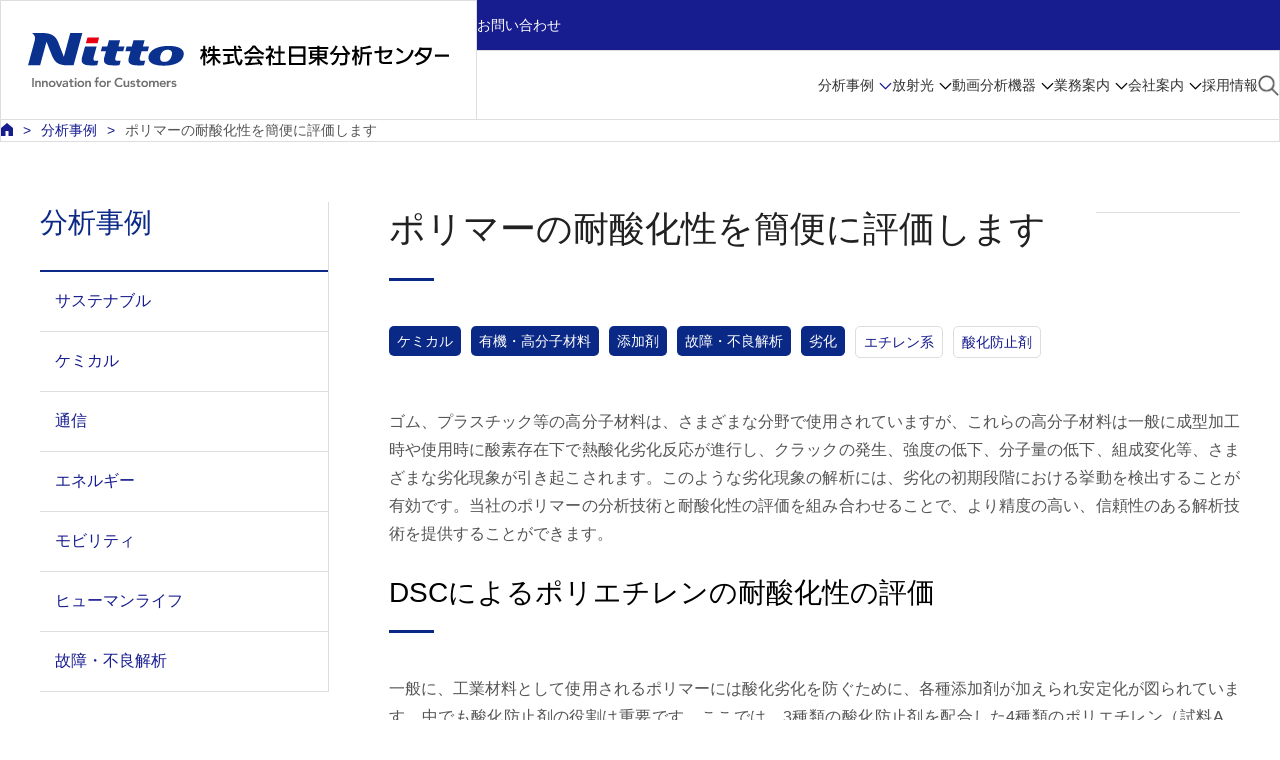

--- FILE ---
content_type: text/html; charset=UTF-8
request_url: https://www.natc.co.jp/result/r0541011/
body_size: 15754
content:
<!doctype html>
<html lang="ja" class="template-2023">
    <head>
<!-- Google Tag Manager -->
<script>(function(w,d,s,l,i){w[l]=w[l]||[];w[l].push({'gtm.start':
new Date().getTime(),event:'gtm.js'});var f=d.getElementsByTagName(s)[0],
j=d.createElement(s),dl=l!='dataLayer'?'&l='+l:'';j.async=true;j.src=
'https://www.googletagmanager.com/gtm.js?id='+i+dl;f.parentNode.insertBefore(j,f);
})(window,document,'script','dataLayer','GTM-TVKMD3J');</script>
<!-- End Google Tag Manager -->

        <meta charset="UTF-8" />
        <meta name="viewport" content="width=device-width" />


        <!-- Common Resources -->
        <link href="/common/img/favicon.ico" rel="shortcut icon" />
        <link href="/common/css/print.css" media="print" rel="stylesheet" type="text/css" />
        <link href="/common/css/general.css" media="all" rel="stylesheet" type="text/css" />
        <link href="/common/css/global.css" media="all" rel="stylesheet" type="text/css" />
        <link href="/common/css/module.css" media="all" rel="stylesheet" type="text/css" />
        <link href="/common/css/page.css" media="all" rel="stylesheet" type="text/css" />
        <!-- SP::CSS -->
        <link href="/common/css/rsp.css" media="all" rel="stylesheet" type="text/css" />
        <!-- /SP::CSS -->
        <link href="/common_new/css/general.css" media="all" rel="stylesheet" type="text/css" />
        <link href="/common_new/css/layout.css" media="all" rel="stylesheet" type="text/css" />
        <link href="/common_new/css/module.css" media="all" rel="stylesheet" type="text/css" />
        <link href="/common_new/css/print.css" media="print" rel="stylesheet" type="text/css" />

        <script src="/common/js/jquery.js" type="text/javascript"></script>
        <script src="/common/js/global.js" type="text/javascript"></script>
        <script src="/common/js/jquery.matchHeight.js" type="text/javascript"></script>
        <script src="/common/js/jquery.easing.min.js" type="text/javascript"></script>
        <script src="/common/js/globalnavi.js" type="text/javascript"></script>

        <!-- SP::JS -->
        <script src="/common/js/rsp.js" type="text/javascript"></script>
        <!-- /SP::JS -->
        <script src="/common_new/js/common.js" type="text/javascript"></script>
        <script src="/common_new/js/flipsnap.min.js" type="text/javascript"></script>
        <!-- /Common Resources -->
        <!-- Common Local Resources -->
        <link href="/common_local/css/style.css" media="all" rel="stylesheet" type="text/css" />
        <link href="/common_local/css/global_nav.css" media="all" rel="stylesheet" type="text/css" />
        <!-- /Common Local Resources -->

        <!-- 2023 Header & Footer Resources -->
        <link href="/common_2023/css/navigation.css" rel="stylesheet" />
        <link href="/common_2023/css/adjust.css" rel="stylesheet" />
        <script src="/common_2023/js/navigation.js" type="module"></script>
        <script src="/common_2023/js/adjust.js" type="module"></script>
        <!-- /2023 Header & Footer Resources -->


<!-- wp_head -->
<title>ポリマーの耐酸化性を簡便に評価します | 株式会社日東分析センター</title>
<link rel="alternate" title="oEmbed (JSON)" type="application/json+oembed" href="https://www.natc.co.jp/wp-json/oembed/1.0/embed?url=https%3A%2F%2Fwww.natc.co.jp%2Fresult%2Fr0541011%2F" />
<link rel="alternate" title="oEmbed (XML)" type="text/xml+oembed" href="https://www.natc.co.jp/wp-json/oembed/1.0/embed?url=https%3A%2F%2Fwww.natc.co.jp%2Fresult%2Fr0541011%2F&#038;format=xml" />
<style id='wp-img-auto-sizes-contain-inline-css'>
img:is([sizes=auto i],[sizes^="auto," i]){contain-intrinsic-size:3000px 1500px}
/*# sourceURL=wp-img-auto-sizes-contain-inline-css */
</style>
<style id='wp-block-library-inline-css'>
:root{--wp-block-synced-color:#7a00df;--wp-block-synced-color--rgb:122,0,223;--wp-bound-block-color:var(--wp-block-synced-color);--wp-editor-canvas-background:#ddd;--wp-admin-theme-color:#007cba;--wp-admin-theme-color--rgb:0,124,186;--wp-admin-theme-color-darker-10:#006ba1;--wp-admin-theme-color-darker-10--rgb:0,107,160.5;--wp-admin-theme-color-darker-20:#005a87;--wp-admin-theme-color-darker-20--rgb:0,90,135;--wp-admin-border-width-focus:2px}@media (min-resolution:192dpi){:root{--wp-admin-border-width-focus:1.5px}}.wp-element-button{cursor:pointer}:root .has-very-light-gray-background-color{background-color:#eee}:root .has-very-dark-gray-background-color{background-color:#313131}:root .has-very-light-gray-color{color:#eee}:root .has-very-dark-gray-color{color:#313131}:root .has-vivid-green-cyan-to-vivid-cyan-blue-gradient-background{background:linear-gradient(135deg,#00d084,#0693e3)}:root .has-purple-crush-gradient-background{background:linear-gradient(135deg,#34e2e4,#4721fb 50%,#ab1dfe)}:root .has-hazy-dawn-gradient-background{background:linear-gradient(135deg,#faaca8,#dad0ec)}:root .has-subdued-olive-gradient-background{background:linear-gradient(135deg,#fafae1,#67a671)}:root .has-atomic-cream-gradient-background{background:linear-gradient(135deg,#fdd79a,#004a59)}:root .has-nightshade-gradient-background{background:linear-gradient(135deg,#330968,#31cdcf)}:root .has-midnight-gradient-background{background:linear-gradient(135deg,#020381,#2874fc)}:root{--wp--preset--font-size--normal:16px;--wp--preset--font-size--huge:42px}.has-regular-font-size{font-size:1em}.has-larger-font-size{font-size:2.625em}.has-normal-font-size{font-size:var(--wp--preset--font-size--normal)}.has-huge-font-size{font-size:var(--wp--preset--font-size--huge)}.has-text-align-center{text-align:center}.has-text-align-left{text-align:left}.has-text-align-right{text-align:right}.has-fit-text{white-space:nowrap!important}#end-resizable-editor-section{display:none}.aligncenter{clear:both}.items-justified-left{justify-content:flex-start}.items-justified-center{justify-content:center}.items-justified-right{justify-content:flex-end}.items-justified-space-between{justify-content:space-between}.screen-reader-text{border:0;clip-path:inset(50%);height:1px;margin:-1px;overflow:hidden;padding:0;position:absolute;width:1px;word-wrap:normal!important}.screen-reader-text:focus{background-color:#ddd;clip-path:none;color:#444;display:block;font-size:1em;height:auto;left:5px;line-height:normal;padding:15px 23px 14px;text-decoration:none;top:5px;width:auto;z-index:100000}html :where(.has-border-color){border-style:solid}html :where([style*=border-top-color]){border-top-style:solid}html :where([style*=border-right-color]){border-right-style:solid}html :where([style*=border-bottom-color]){border-bottom-style:solid}html :where([style*=border-left-color]){border-left-style:solid}html :where([style*=border-width]){border-style:solid}html :where([style*=border-top-width]){border-top-style:solid}html :where([style*=border-right-width]){border-right-style:solid}html :where([style*=border-bottom-width]){border-bottom-style:solid}html :where([style*=border-left-width]){border-left-style:solid}html :where(img[class*=wp-image-]){height:auto;max-width:100%}:where(figure){margin:0 0 1em}html :where(.is-position-sticky){--wp-admin--admin-bar--position-offset:var(--wp-admin--admin-bar--height,0px)}@media screen and (max-width:600px){html :where(.is-position-sticky){--wp-admin--admin-bar--position-offset:0px}}

/*# sourceURL=wp-block-library-inline-css */
</style><style id='wp-block-heading-inline-css'>
h1:where(.wp-block-heading).has-background,h2:where(.wp-block-heading).has-background,h3:where(.wp-block-heading).has-background,h4:where(.wp-block-heading).has-background,h5:where(.wp-block-heading).has-background,h6:where(.wp-block-heading).has-background{padding:1.25em 2.375em}h1.has-text-align-left[style*=writing-mode]:where([style*=vertical-lr]),h1.has-text-align-right[style*=writing-mode]:where([style*=vertical-rl]),h2.has-text-align-left[style*=writing-mode]:where([style*=vertical-lr]),h2.has-text-align-right[style*=writing-mode]:where([style*=vertical-rl]),h3.has-text-align-left[style*=writing-mode]:where([style*=vertical-lr]),h3.has-text-align-right[style*=writing-mode]:where([style*=vertical-rl]),h4.has-text-align-left[style*=writing-mode]:where([style*=vertical-lr]),h4.has-text-align-right[style*=writing-mode]:where([style*=vertical-rl]),h5.has-text-align-left[style*=writing-mode]:where([style*=vertical-lr]),h5.has-text-align-right[style*=writing-mode]:where([style*=vertical-rl]),h6.has-text-align-left[style*=writing-mode]:where([style*=vertical-lr]),h6.has-text-align-right[style*=writing-mode]:where([style*=vertical-rl]){rotate:180deg}
/*# sourceURL=https://www.natc.co.jp/wp/wp-includes/blocks/heading/style.min.css */
</style>
<style id='wp-block-image-inline-css'>
.wp-block-image>a,.wp-block-image>figure>a{display:inline-block}.wp-block-image img{box-sizing:border-box;height:auto;max-width:100%;vertical-align:bottom}@media not (prefers-reduced-motion){.wp-block-image img.hide{visibility:hidden}.wp-block-image img.show{animation:show-content-image .4s}}.wp-block-image[style*=border-radius] img,.wp-block-image[style*=border-radius]>a{border-radius:inherit}.wp-block-image.has-custom-border img{box-sizing:border-box}.wp-block-image.aligncenter{text-align:center}.wp-block-image.alignfull>a,.wp-block-image.alignwide>a{width:100%}.wp-block-image.alignfull img,.wp-block-image.alignwide img{height:auto;width:100%}.wp-block-image .aligncenter,.wp-block-image .alignleft,.wp-block-image .alignright,.wp-block-image.aligncenter,.wp-block-image.alignleft,.wp-block-image.alignright{display:table}.wp-block-image .aligncenter>figcaption,.wp-block-image .alignleft>figcaption,.wp-block-image .alignright>figcaption,.wp-block-image.aligncenter>figcaption,.wp-block-image.alignleft>figcaption,.wp-block-image.alignright>figcaption{caption-side:bottom;display:table-caption}.wp-block-image .alignleft{float:left;margin:.5em 1em .5em 0}.wp-block-image .alignright{float:right;margin:.5em 0 .5em 1em}.wp-block-image .aligncenter{margin-left:auto;margin-right:auto}.wp-block-image :where(figcaption){margin-bottom:1em;margin-top:.5em}.wp-block-image.is-style-circle-mask img{border-radius:9999px}@supports ((-webkit-mask-image:none) or (mask-image:none)) or (-webkit-mask-image:none){.wp-block-image.is-style-circle-mask img{border-radius:0;-webkit-mask-image:url('data:image/svg+xml;utf8,<svg viewBox="0 0 100 100" xmlns="http://www.w3.org/2000/svg"><circle cx="50" cy="50" r="50"/></svg>');mask-image:url('data:image/svg+xml;utf8,<svg viewBox="0 0 100 100" xmlns="http://www.w3.org/2000/svg"><circle cx="50" cy="50" r="50"/></svg>');mask-mode:alpha;-webkit-mask-position:center;mask-position:center;-webkit-mask-repeat:no-repeat;mask-repeat:no-repeat;-webkit-mask-size:contain;mask-size:contain}}:root :where(.wp-block-image.is-style-rounded img,.wp-block-image .is-style-rounded img){border-radius:9999px}.wp-block-image figure{margin:0}.wp-lightbox-container{display:flex;flex-direction:column;position:relative}.wp-lightbox-container img{cursor:zoom-in}.wp-lightbox-container img:hover+button{opacity:1}.wp-lightbox-container button{align-items:center;backdrop-filter:blur(16px) saturate(180%);background-color:#5a5a5a40;border:none;border-radius:4px;cursor:zoom-in;display:flex;height:20px;justify-content:center;opacity:0;padding:0;position:absolute;right:16px;text-align:center;top:16px;width:20px;z-index:100}@media not (prefers-reduced-motion){.wp-lightbox-container button{transition:opacity .2s ease}}.wp-lightbox-container button:focus-visible{outline:3px auto #5a5a5a40;outline:3px auto -webkit-focus-ring-color;outline-offset:3px}.wp-lightbox-container button:hover{cursor:pointer;opacity:1}.wp-lightbox-container button:focus{opacity:1}.wp-lightbox-container button:focus,.wp-lightbox-container button:hover,.wp-lightbox-container button:not(:hover):not(:active):not(.has-background){background-color:#5a5a5a40;border:none}.wp-lightbox-overlay{box-sizing:border-box;cursor:zoom-out;height:100vh;left:0;overflow:hidden;position:fixed;top:0;visibility:hidden;width:100%;z-index:100000}.wp-lightbox-overlay .close-button{align-items:center;cursor:pointer;display:flex;justify-content:center;min-height:40px;min-width:40px;padding:0;position:absolute;right:calc(env(safe-area-inset-right) + 16px);top:calc(env(safe-area-inset-top) + 16px);z-index:5000000}.wp-lightbox-overlay .close-button:focus,.wp-lightbox-overlay .close-button:hover,.wp-lightbox-overlay .close-button:not(:hover):not(:active):not(.has-background){background:none;border:none}.wp-lightbox-overlay .lightbox-image-container{height:var(--wp--lightbox-container-height);left:50%;overflow:hidden;position:absolute;top:50%;transform:translate(-50%,-50%);transform-origin:top left;width:var(--wp--lightbox-container-width);z-index:9999999999}.wp-lightbox-overlay .wp-block-image{align-items:center;box-sizing:border-box;display:flex;height:100%;justify-content:center;margin:0;position:relative;transform-origin:0 0;width:100%;z-index:3000000}.wp-lightbox-overlay .wp-block-image img{height:var(--wp--lightbox-image-height);min-height:var(--wp--lightbox-image-height);min-width:var(--wp--lightbox-image-width);width:var(--wp--lightbox-image-width)}.wp-lightbox-overlay .wp-block-image figcaption{display:none}.wp-lightbox-overlay button{background:none;border:none}.wp-lightbox-overlay .scrim{background-color:#fff;height:100%;opacity:.9;position:absolute;width:100%;z-index:2000000}.wp-lightbox-overlay.active{visibility:visible}@media not (prefers-reduced-motion){.wp-lightbox-overlay.active{animation:turn-on-visibility .25s both}.wp-lightbox-overlay.active img{animation:turn-on-visibility .35s both}.wp-lightbox-overlay.show-closing-animation:not(.active){animation:turn-off-visibility .35s both}.wp-lightbox-overlay.show-closing-animation:not(.active) img{animation:turn-off-visibility .25s both}.wp-lightbox-overlay.zoom.active{animation:none;opacity:1;visibility:visible}.wp-lightbox-overlay.zoom.active .lightbox-image-container{animation:lightbox-zoom-in .4s}.wp-lightbox-overlay.zoom.active .lightbox-image-container img{animation:none}.wp-lightbox-overlay.zoom.active .scrim{animation:turn-on-visibility .4s forwards}.wp-lightbox-overlay.zoom.show-closing-animation:not(.active){animation:none}.wp-lightbox-overlay.zoom.show-closing-animation:not(.active) .lightbox-image-container{animation:lightbox-zoom-out .4s}.wp-lightbox-overlay.zoom.show-closing-animation:not(.active) .lightbox-image-container img{animation:none}.wp-lightbox-overlay.zoom.show-closing-animation:not(.active) .scrim{animation:turn-off-visibility .4s forwards}}@keyframes show-content-image{0%{visibility:hidden}99%{visibility:hidden}to{visibility:visible}}@keyframes turn-on-visibility{0%{opacity:0}to{opacity:1}}@keyframes turn-off-visibility{0%{opacity:1;visibility:visible}99%{opacity:0;visibility:visible}to{opacity:0;visibility:hidden}}@keyframes lightbox-zoom-in{0%{transform:translate(calc((-100vw + var(--wp--lightbox-scrollbar-width))/2 + var(--wp--lightbox-initial-left-position)),calc(-50vh + var(--wp--lightbox-initial-top-position))) scale(var(--wp--lightbox-scale))}to{transform:translate(-50%,-50%) scale(1)}}@keyframes lightbox-zoom-out{0%{transform:translate(-50%,-50%) scale(1);visibility:visible}99%{visibility:visible}to{transform:translate(calc((-100vw + var(--wp--lightbox-scrollbar-width))/2 + var(--wp--lightbox-initial-left-position)),calc(-50vh + var(--wp--lightbox-initial-top-position))) scale(var(--wp--lightbox-scale));visibility:hidden}}
/*# sourceURL=https://www.natc.co.jp/wp/wp-includes/blocks/image/style.min.css */
</style>
<style id='wp-block-image-theme-inline-css'>
:root :where(.wp-block-image figcaption){color:#555;font-size:13px;text-align:center}.is-dark-theme :root :where(.wp-block-image figcaption){color:#ffffffa6}.wp-block-image{margin:0 0 1em}
/*# sourceURL=https://www.natc.co.jp/wp/wp-includes/blocks/image/theme.min.css */
</style>
<style id='wp-block-list-inline-css'>
ol,ul{box-sizing:border-box}:root :where(.wp-block-list.has-background){padding:1.25em 2.375em}
/*# sourceURL=https://www.natc.co.jp/wp/wp-includes/blocks/list/style.min.css */
</style>
<style id='wp-block-paragraph-inline-css'>
.is-small-text{font-size:.875em}.is-regular-text{font-size:1em}.is-large-text{font-size:2.25em}.is-larger-text{font-size:3em}.has-drop-cap:not(:focus):first-letter{float:left;font-size:8.4em;font-style:normal;font-weight:100;line-height:.68;margin:.05em .1em 0 0;text-transform:uppercase}body.rtl .has-drop-cap:not(:focus):first-letter{float:none;margin-left:.1em}p.has-drop-cap.has-background{overflow:hidden}:root :where(p.has-background){padding:1.25em 2.375em}:where(p.has-text-color:not(.has-link-color)) a{color:inherit}p.has-text-align-left[style*="writing-mode:vertical-lr"],p.has-text-align-right[style*="writing-mode:vertical-rl"]{rotate:180deg}
/*# sourceURL=https://www.natc.co.jp/wp/wp-includes/blocks/paragraph/style.min.css */
</style>
<style id='global-styles-inline-css'>
:root{--wp--preset--aspect-ratio--square: 1;--wp--preset--aspect-ratio--4-3: 4/3;--wp--preset--aspect-ratio--3-4: 3/4;--wp--preset--aspect-ratio--3-2: 3/2;--wp--preset--aspect-ratio--2-3: 2/3;--wp--preset--aspect-ratio--16-9: 16/9;--wp--preset--aspect-ratio--9-16: 9/16;--wp--preset--color--black: #000000;--wp--preset--color--cyan-bluish-gray: #abb8c3;--wp--preset--color--white: #FFFFFF;--wp--preset--color--pale-pink: #f78da7;--wp--preset--color--vivid-red: #cf2e2e;--wp--preset--color--luminous-vivid-orange: #ff6900;--wp--preset--color--luminous-vivid-amber: #fcb900;--wp--preset--color--light-green-cyan: #7bdcb5;--wp--preset--color--vivid-green-cyan: #00d084;--wp--preset--color--pale-cyan-blue: #8ed1fc;--wp--preset--color--vivid-cyan-blue: #0693e3;--wp--preset--color--vivid-purple: #9b51e0;--wp--preset--color--dark-gray: #28303D;--wp--preset--color--gray: #39414D;--wp--preset--color--green: #D1E4DD;--wp--preset--color--blue: #D1DFE4;--wp--preset--color--purple: #D1D1E4;--wp--preset--color--red: #E4D1D1;--wp--preset--color--orange: #E4DAD1;--wp--preset--color--yellow: #EEEADD;--wp--preset--gradient--vivid-cyan-blue-to-vivid-purple: linear-gradient(135deg,rgb(6,147,227) 0%,rgb(155,81,224) 100%);--wp--preset--gradient--light-green-cyan-to-vivid-green-cyan: linear-gradient(135deg,rgb(122,220,180) 0%,rgb(0,208,130) 100%);--wp--preset--gradient--luminous-vivid-amber-to-luminous-vivid-orange: linear-gradient(135deg,rgb(252,185,0) 0%,rgb(255,105,0) 100%);--wp--preset--gradient--luminous-vivid-orange-to-vivid-red: linear-gradient(135deg,rgb(255,105,0) 0%,rgb(207,46,46) 100%);--wp--preset--gradient--very-light-gray-to-cyan-bluish-gray: linear-gradient(135deg,rgb(238,238,238) 0%,rgb(169,184,195) 100%);--wp--preset--gradient--cool-to-warm-spectrum: linear-gradient(135deg,rgb(74,234,220) 0%,rgb(151,120,209) 20%,rgb(207,42,186) 40%,rgb(238,44,130) 60%,rgb(251,105,98) 80%,rgb(254,248,76) 100%);--wp--preset--gradient--blush-light-purple: linear-gradient(135deg,rgb(255,206,236) 0%,rgb(152,150,240) 100%);--wp--preset--gradient--blush-bordeaux: linear-gradient(135deg,rgb(254,205,165) 0%,rgb(254,45,45) 50%,rgb(107,0,62) 100%);--wp--preset--gradient--luminous-dusk: linear-gradient(135deg,rgb(255,203,112) 0%,rgb(199,81,192) 50%,rgb(65,88,208) 100%);--wp--preset--gradient--pale-ocean: linear-gradient(135deg,rgb(255,245,203) 0%,rgb(182,227,212) 50%,rgb(51,167,181) 100%);--wp--preset--gradient--electric-grass: linear-gradient(135deg,rgb(202,248,128) 0%,rgb(113,206,126) 100%);--wp--preset--gradient--midnight: linear-gradient(135deg,rgb(2,3,129) 0%,rgb(40,116,252) 100%);--wp--preset--gradient--purple-to-yellow: linear-gradient(160deg, #D1D1E4 0%, #EEEADD 100%);--wp--preset--gradient--yellow-to-purple: linear-gradient(160deg, #EEEADD 0%, #D1D1E4 100%);--wp--preset--gradient--green-to-yellow: linear-gradient(160deg, #D1E4DD 0%, #EEEADD 100%);--wp--preset--gradient--yellow-to-green: linear-gradient(160deg, #EEEADD 0%, #D1E4DD 100%);--wp--preset--gradient--red-to-yellow: linear-gradient(160deg, #E4D1D1 0%, #EEEADD 100%);--wp--preset--gradient--yellow-to-red: linear-gradient(160deg, #EEEADD 0%, #E4D1D1 100%);--wp--preset--gradient--purple-to-red: linear-gradient(160deg, #D1D1E4 0%, #E4D1D1 100%);--wp--preset--gradient--red-to-purple: linear-gradient(160deg, #E4D1D1 0%, #D1D1E4 100%);--wp--preset--font-size--small: 18px;--wp--preset--font-size--medium: 20px;--wp--preset--font-size--large: 24px;--wp--preset--font-size--x-large: 42px;--wp--preset--font-size--extra-small: 16px;--wp--preset--font-size--normal: 20px;--wp--preset--font-size--extra-large: 40px;--wp--preset--font-size--huge: 96px;--wp--preset--font-size--gigantic: 144px;--wp--preset--spacing--20: 0.44rem;--wp--preset--spacing--30: 0.67rem;--wp--preset--spacing--40: 1rem;--wp--preset--spacing--50: 1.5rem;--wp--preset--spacing--60: 2.25rem;--wp--preset--spacing--70: 3.38rem;--wp--preset--spacing--80: 5.06rem;--wp--preset--shadow--natural: 6px 6px 9px rgba(0, 0, 0, 0.2);--wp--preset--shadow--deep: 12px 12px 50px rgba(0, 0, 0, 0.4);--wp--preset--shadow--sharp: 6px 6px 0px rgba(0, 0, 0, 0.2);--wp--preset--shadow--outlined: 6px 6px 0px -3px rgb(255, 255, 255), 6px 6px rgb(0, 0, 0);--wp--preset--shadow--crisp: 6px 6px 0px rgb(0, 0, 0);}:where(.is-layout-flex){gap: 0.5em;}:where(.is-layout-grid){gap: 0.5em;}body .is-layout-flex{display: flex;}.is-layout-flex{flex-wrap: wrap;align-items: center;}.is-layout-flex > :is(*, div){margin: 0;}body .is-layout-grid{display: grid;}.is-layout-grid > :is(*, div){margin: 0;}:where(.wp-block-columns.is-layout-flex){gap: 2em;}:where(.wp-block-columns.is-layout-grid){gap: 2em;}:where(.wp-block-post-template.is-layout-flex){gap: 1.25em;}:where(.wp-block-post-template.is-layout-grid){gap: 1.25em;}.has-black-color{color: var(--wp--preset--color--black) !important;}.has-cyan-bluish-gray-color{color: var(--wp--preset--color--cyan-bluish-gray) !important;}.has-white-color{color: var(--wp--preset--color--white) !important;}.has-pale-pink-color{color: var(--wp--preset--color--pale-pink) !important;}.has-vivid-red-color{color: var(--wp--preset--color--vivid-red) !important;}.has-luminous-vivid-orange-color{color: var(--wp--preset--color--luminous-vivid-orange) !important;}.has-luminous-vivid-amber-color{color: var(--wp--preset--color--luminous-vivid-amber) !important;}.has-light-green-cyan-color{color: var(--wp--preset--color--light-green-cyan) !important;}.has-vivid-green-cyan-color{color: var(--wp--preset--color--vivid-green-cyan) !important;}.has-pale-cyan-blue-color{color: var(--wp--preset--color--pale-cyan-blue) !important;}.has-vivid-cyan-blue-color{color: var(--wp--preset--color--vivid-cyan-blue) !important;}.has-vivid-purple-color{color: var(--wp--preset--color--vivid-purple) !important;}.has-black-background-color{background-color: var(--wp--preset--color--black) !important;}.has-cyan-bluish-gray-background-color{background-color: var(--wp--preset--color--cyan-bluish-gray) !important;}.has-white-background-color{background-color: var(--wp--preset--color--white) !important;}.has-pale-pink-background-color{background-color: var(--wp--preset--color--pale-pink) !important;}.has-vivid-red-background-color{background-color: var(--wp--preset--color--vivid-red) !important;}.has-luminous-vivid-orange-background-color{background-color: var(--wp--preset--color--luminous-vivid-orange) !important;}.has-luminous-vivid-amber-background-color{background-color: var(--wp--preset--color--luminous-vivid-amber) !important;}.has-light-green-cyan-background-color{background-color: var(--wp--preset--color--light-green-cyan) !important;}.has-vivid-green-cyan-background-color{background-color: var(--wp--preset--color--vivid-green-cyan) !important;}.has-pale-cyan-blue-background-color{background-color: var(--wp--preset--color--pale-cyan-blue) !important;}.has-vivid-cyan-blue-background-color{background-color: var(--wp--preset--color--vivid-cyan-blue) !important;}.has-vivid-purple-background-color{background-color: var(--wp--preset--color--vivid-purple) !important;}.has-black-border-color{border-color: var(--wp--preset--color--black) !important;}.has-cyan-bluish-gray-border-color{border-color: var(--wp--preset--color--cyan-bluish-gray) !important;}.has-white-border-color{border-color: var(--wp--preset--color--white) !important;}.has-pale-pink-border-color{border-color: var(--wp--preset--color--pale-pink) !important;}.has-vivid-red-border-color{border-color: var(--wp--preset--color--vivid-red) !important;}.has-luminous-vivid-orange-border-color{border-color: var(--wp--preset--color--luminous-vivid-orange) !important;}.has-luminous-vivid-amber-border-color{border-color: var(--wp--preset--color--luminous-vivid-amber) !important;}.has-light-green-cyan-border-color{border-color: var(--wp--preset--color--light-green-cyan) !important;}.has-vivid-green-cyan-border-color{border-color: var(--wp--preset--color--vivid-green-cyan) !important;}.has-pale-cyan-blue-border-color{border-color: var(--wp--preset--color--pale-cyan-blue) !important;}.has-vivid-cyan-blue-border-color{border-color: var(--wp--preset--color--vivid-cyan-blue) !important;}.has-vivid-purple-border-color{border-color: var(--wp--preset--color--vivid-purple) !important;}.has-vivid-cyan-blue-to-vivid-purple-gradient-background{background: var(--wp--preset--gradient--vivid-cyan-blue-to-vivid-purple) !important;}.has-light-green-cyan-to-vivid-green-cyan-gradient-background{background: var(--wp--preset--gradient--light-green-cyan-to-vivid-green-cyan) !important;}.has-luminous-vivid-amber-to-luminous-vivid-orange-gradient-background{background: var(--wp--preset--gradient--luminous-vivid-amber-to-luminous-vivid-orange) !important;}.has-luminous-vivid-orange-to-vivid-red-gradient-background{background: var(--wp--preset--gradient--luminous-vivid-orange-to-vivid-red) !important;}.has-very-light-gray-to-cyan-bluish-gray-gradient-background{background: var(--wp--preset--gradient--very-light-gray-to-cyan-bluish-gray) !important;}.has-cool-to-warm-spectrum-gradient-background{background: var(--wp--preset--gradient--cool-to-warm-spectrum) !important;}.has-blush-light-purple-gradient-background{background: var(--wp--preset--gradient--blush-light-purple) !important;}.has-blush-bordeaux-gradient-background{background: var(--wp--preset--gradient--blush-bordeaux) !important;}.has-luminous-dusk-gradient-background{background: var(--wp--preset--gradient--luminous-dusk) !important;}.has-pale-ocean-gradient-background{background: var(--wp--preset--gradient--pale-ocean) !important;}.has-electric-grass-gradient-background{background: var(--wp--preset--gradient--electric-grass) !important;}.has-midnight-gradient-background{background: var(--wp--preset--gradient--midnight) !important;}.has-small-font-size{font-size: var(--wp--preset--font-size--small) !important;}.has-medium-font-size{font-size: var(--wp--preset--font-size--medium) !important;}.has-large-font-size{font-size: var(--wp--preset--font-size--large) !important;}.has-x-large-font-size{font-size: var(--wp--preset--font-size--x-large) !important;}
/*# sourceURL=global-styles-inline-css */
</style>

<style id='classic-theme-styles-inline-css'>
/*! This file is auto-generated */
.wp-block-button__link{color:#fff;background-color:#32373c;border-radius:9999px;box-shadow:none;text-decoration:none;padding:calc(.667em + 2px) calc(1.333em + 2px);font-size:1.125em}.wp-block-file__button{background:#32373c;color:#fff;text-decoration:none}
/*# sourceURL=/wp-includes/css/classic-themes.min.css */
</style>
<link rel='stylesheet' id='twenty-twenty-one-custom-color-overrides-css' href='https://www.natc.co.jp/wp/wp-content/themes/twentytwentyone/assets/css/custom-color-overrides.css?ver=0.1.2' media='all' />
<style id='twenty-twenty-one-custom-color-overrides-inline-css'>
:root .editor-styles-wrapper{--global--color-background: #ffffff;--global--color-primary: #000;--global--color-secondary: #000;--button--color-background: #000;--button--color-text-hover: #000;}
/*# sourceURL=twenty-twenty-one-custom-color-overrides-inline-css */
</style>
<link rel='stylesheet' id='wp-members-css' href='https://www.natc.co.jp/wp/wp-content/plugins/wp-members/assets/css/forms/generic-no-float.min.css?ver=3.5.4.4' media='all' />
<link rel="canonical" href="https://www.natc.co.jp/result/r0541011/" />
<style id="custom-background-css">
body.custom-background { background-color: #ffffff; }
</style>
	<!-- /wp_head -->

        <!-- NATC Resource -->
        <link href="/common_natc/css/layout.css" rel="stylesheet" />
        <script src="/common_natc/js/default.js"></script>
        <!-- /NATC Resource -->
        <link href="/common_natc/css/category.css" media="all" rel="stylesheet">
        <link href="/common_natc/css/page.css" media="all" rel="stylesheet">
        <script src="/common_natc/js/page.js"></script>

    </head>
    <body  class="s-local s-page g-rsp-page">

<!-- Google Tag Manager (noscript) -->
<noscript><iframe src="https://www.googletagmanager.com/ns.html?id=GTM-TVKMD3J"
height="0" width="0" style="display:none;visibility:hidden"></iframe></noscript>
<!-- End Google Tag Manager (noscript) -->

        <div id="top"></div>
        <p id="G-SKIP"><a href="#G-MAIN-AREA">本文へリンク</a></p>
        <noscript><p id="NoScript">当サイトでは、JavaScriptを使用しております。ご覧になる際はブラウザの設定よりJavaScriptを有効にしてください。</p></noscript>


<header class="Header" id="header">
    <div class="Header__inner">
        <div class="Header__logo">
            <h1>
                <a href="/"><img src="/common_natc/img/logo_natc.svg" alt="Nitto" width="421" height="51" /></a>
            </h1>
        </div>
        <div class="Header__utility">
            <ul class="Header__utilityLinks">
                <li class="Header__contact"><a href="/contact/">お問い合わせ</a></li>
            </ul>
            <button class="Header__menuButton" aria-label="Menu">
                <span class="IconHamburger"> <span class="IconHamburger__bar1"></span> <span class="IconHamburger__bar2"></span> <span class="IconHamburger__bar3"></span> </span> <span class="IconCross"></span>
            </button>
        </div>
        <div class="Header__other">
            <div class="HeaderSearch">
                <div class="HeaderSearchForm">
                    <form class="m-search" name="search_form" action="/search/" role="search">
                        <label for="i_search_input_ja">サイト内検索</label>
                        <div class="HeaderSearchForm__container">
                            <div class="HeaderSearchForm__input">
                                <input class="iSearchAssist m-keyword" id="i_search_input_ja" type="text" name="kw" placeholder="キーワードを入力" />
                                <input type="hidden" name="env" value="nitto3" />
                                <input type="hidden" name="temp" value="group_ja" />
                                <input type="hidden" name="do[]" value="natc" />
                            </div>
                            <div class="HeaderSearchForm__button">
                                <input alt="検索する" src="/common_2023/img/icon_product_search.png" type="image" />
                            </div>
                        </div>
                    </form>
                </div>
                <div class="HeaderSearch__close">
                    <button><span class="IconCross"></span>閉じる</button>
                </div>
            </div>
            <!-- /.HeaderSearch -->
            <nav class="Menu">
                <ul class="Menu__menuBar">
                    <li class="Menu__menuItem">
                        <div class="Menu__category"><a class="Menu__categoryAnchor --sub" href="/result/">分析事例</a></div>
                        <div class="MenuPanel">
                            <div class="MenuPanel__inner">
                                <button class="MenuPanel__back">メニュー</button>
                                <p class="MenuPanel__category"><a href="/result/">分析事例</a></p>
                                <div class="MenuPanel__grid --grid-4">
                                    <div class="MenuPanel__gridItem">
                                        <ul class="MenuPanel__links">
                                            <li class="MenuPanel__panelLink"> <a href="https://www.natc.co.jp/result_cat/sustainable/"><span>サステナブル</span></a> </li>
                                        </ul>
                                    </div>
                                    <div class="MenuPanel__gridItem">
                                        <div class="MenuPanel__panel">
                                            <button>ケミカル</button>
                                        </div>
                                        <div class="MenuPanel__detail">
                                            <ul class="MenuPanel__links">
                                                <li class="MenuPanel__panelLink"> <a href="https://www.natc.co.jp/result_cat/chemical/"><span>ケミカル</span></a>
                                                    <ul>
                                                        <li class="MenuPanel__link"><a href="https://www.natc.co.jp/result_cat/polymer/">有機・高分子材料</a></li>
                                                        <li class="MenuPanel__link"><a href="https://www.natc.co.jp/result_cat/adhesive/">粘着剤</a></li>
                                                        <li class="MenuPanel__link"><a href="https://www.natc.co.jp/result_cat/film/">フィルム</a></li>
                                                        <li class="MenuPanel__link"><a href="https://www.natc.co.jp/result_cat/additive/">添加剤</a></li>
                                                        <li class="MenuPanel__link"><a href="https://www.natc.co.jp/result_cat/emulsion/">エマルション</a></li>
                                                    </ul>
                                                </li>
                                            </ul>
                                        </div>
                                    </div>
                                    <div class="MenuPanel__gridItem">
                                        <div class="MenuPanel__panel">
                                            <button>通信</button>
                                        </div>
                                        <div class="MenuPanel__detail">
                                            <ul class="MenuPanel__links">
                                                <li class="MenuPanel__panelLink"> <a href="https://www.natc.co.jp/result_cat/communication/"><span>通信</span></a>
                                                    <ul>
                                                        <li class="MenuPanel__link"><a href="https://www.natc.co.jp/result_cat/cable/">ケーブル・電子部品</a></li>
                                                        <li class="MenuPanel__link"><a href="https://www.natc.co.jp/result_cat/wearable/">ウェアラブル</a></li>
                                                        <li class="MenuPanel__link"><a href="https://www.natc.co.jp/result_cat/smartphone/">スマートフォン・タブレット</a></li>
                                                    </ul>
                                                </li>
                                            </ul>
                                        </div>
                                    </div>
                                    <div class="MenuPanel__gridItem">
                                        <div class="MenuPanel__panel">
                                            <button>エネルギー</button>
                                        </div>
                                        <div class="MenuPanel__detail">
                                            <ul class="MenuPanel__links">
                                                <li class="MenuPanel__panelLink"> <a href="https://www.natc.co.jp/result_cat/energy/"><span>エネルギー</span></a>
                                                    <ul>
                                                        <li class="MenuPanel__link"><a href="https://www.natc.co.jp/result_cat/battery/">電池</a></li>
                                                        <li class="MenuPanel__link"><a href="https://www.natc.co.jp/result_cat/fuelcell/">燃料電池</a></li>
                                                    </ul>
                                                </li>
                                            </ul>
                                        </div>
                                    </div>
                                    <div class="MenuPanel__gridItem">
                                        <div class="MenuPanel__panel">
                                            <button>モビリティ</button>
                                        </div>
                                        <div class="MenuPanel__detail">
                                            <ul class="MenuPanel__links">
                                                <li class="MenuPanel__panelLink"> <a href="https://www.natc.co.jp/result_cat/mobility/"><span>モビリティ</span></a>
                                                    <ul>
                                                        <li class="MenuPanel__link"><a href="https://www.natc.co.jp/result_cat/robot/">ロボット・自動運転</a></li>
                                                        <li class="MenuPanel__link"><a href="https://www.natc.co.jp/result_cat/catalyst/">触媒</a></li>
                                                        <li class="MenuPanel__link"><a href="https://www.natc.co.jp/result_cat/coating/">塗装・めっき</a></li>
                                                    </ul>
                                                </li>
                                            </ul>
                                        </div>
                                    </div>
                                    <div class="MenuPanel__gridItem">
                                        <div class="MenuPanel__panel">
                                            <button>ヒューマンライフ</button>
                                        </div>
                                        <div class="MenuPanel__detail">
                                            <ul class="MenuPanel__links">
                                                <li class="MenuPanel__panelLink"> <a href="https://www.natc.co.jp/result_cat/humanlife/"><span>ヒューマンライフ</span></a>
                                                    <ul>
                                                        <li class="MenuPanel__link"><a href="https://www.natc.co.jp/result_cat/cosmetic/">化粧品</a></li>
                                                        <li class="MenuPanel__link"><a href="https://www.natc.co.jp/result_cat/food/">食品</a></li>
                                                        <li class="MenuPanel__link"><a href="https://www.natc.co.jp/result_cat/medicine/">医薬品・医薬部外品</a></li>
                                                        <li class="MenuPanel__link"><a href="https://www.natc.co.jp/result_cat/commodity/">日用品</a></li>
                                                    </ul>
                                                </li>
                                            </ul>
                                        </div>
                                    </div>
                                    <div class="MenuPanel__gridItem">
                                        <div class="MenuPanel__panel">
                                            <button>故障・不良解析</button>
                                        </div>
                                        <div class="MenuPanel__detail">
                                            <ul class="MenuPanel__links">
                                                <li class="MenuPanel__panelLink"> <a href="https://www.natc.co.jp/result_cat/trouble/"><span>故障・不良解析</span></a>
                                                    <ul>
                                                        <li class="MenuPanel__link"><a href="https://www.natc.co.jp/result_cat/pollution/">異物・汚染</a></li>
                                                        <li class="MenuPanel__link"><a href="https://www.natc.co.jp/result_cat/discoloration/">変色</a></li>
                                                        <li class="MenuPanel__link"><a href="https://www.natc.co.jp/result_cat/deterioration/">劣化</a></li>
                                                        <li class="MenuPanel__link"><a href="https://www.natc.co.jp/result_cat/peeling/">剥離</a></li>
                                                        <li class="MenuPanel__link"><a href="https://www.natc.co.jp/result_cat/gas/">発生ガス</a></li>
                                                    </ul>
                                                </li>
                                            </ul>
                                        </div>
                                    </div>
                                </div>
                                <div class="MenuPanel__close">
                                    <button><span class="IconCross"></span>閉じる</button>
                                </div>
                            </div>
                        </div>
                    </li>
                    <li class="Menu__menuItem">
                        <div class="Menu__category">
                            <a class="Menu__categoryAnchor --sub" href="/synchrotron/">放射光</a>
                        </div>
                        <div class="MenuPanel">
                            <div class="MenuPanel__inner">
                                <button class="MenuPanel__back">メニュー</button>
                                <p class="MenuPanel__category"><a href="/synchrotron/">放射光を用いた分析</a></p>
                                <div class="MenuPanel__grid --grid-4">
                                    <div class="MenuPanel__gridItem">
                                        <ul class="MenuPanel__links">
                                            <li class="MenuPanel__panelLink"> <a href="https://www.natc.co.jp/synchrotron/about/"><span>放射光を用いた測定でわかること</span></a> </li>
                                        </ul>
                                    </div>
                                    <div class="MenuPanel__gridItem">
                                        <ul class="MenuPanel__links">
                                            <li class="MenuPanel__panelLink"> <a href="https://www.natc.co.jp/synchrotron/result/"><span>放射光を用いた分析事例</span></a> </li>
                                        </ul>
                                    </div>
                                </div>
                                <div class="MenuPanel__close">
                                    <button><span class="IconCross"></span>閉じる</button>
                                </div>
                            </div>
                        </div>
                    </li>
                    <li class="Menu__menuItem">
                        <div class="Menu__category">
                            <a class="Menu__categoryAnchor" href="/movie/">動画</a>
                        </div>
                    </li>
                    <li class="Menu__menuItem">
                        <div class="Menu__category"><a class="Menu__categoryAnchor --sub" href="/list/">分析機器</a></div>
                        <div class="MenuPanel">
                            <div class="MenuPanel__inner">
                                <button class="MenuPanel__back">メニュー</button>
                                <p class="MenuPanel__category"><a href="/list/">分析機器</a></p>
                                <div class="MenuPanel__grid --grid-4">
                                    <div class="MenuPanel__gridItem">
                                        <ul class="MenuPanel__links">
                                            <li class="MenuPanel__panelLink"> <a href="https://www.natc.co.jp/list_cat/morphological/"><span>形態観察</span></a> </li>
                                        </ul>
                                    </div>
                                    <div class="MenuPanel__gridItem">
                                        <ul class="MenuPanel__links">
                                            <li class="MenuPanel__panelLink"> <a href="https://www.natc.co.jp/list_cat/surface/"><span>表面分析</span></a> </li>
                                        </ul>
                                    </div>
                                    <div class="MenuPanel__gridItem">
                                        <ul class="MenuPanel__links">
                                            <li class="MenuPanel__panelLink"> <a href="https://www.natc.co.jp/list_cat/physical-property/"><span>表面物性</span></a> </li>
                                        </ul>
                                    </div>
                                    <div class="MenuPanel__gridItem">
                                        <ul class="MenuPanel__links">
                                            <li class="MenuPanel__panelLink"> <a href="https://www.natc.co.jp/list_cat/organic-constitution/"><span>有機構造解析</span></a> </li>
                                        </ul>
                                    </div>
                                    <div class="MenuPanel__gridItem">
                                        <ul class="MenuPanel__links">
                                            <li class="MenuPanel__panelLink"> <a href="https://www.natc.co.jp/list_cat/inorganic-constitution/"><span>無機分析</span></a> </li>
                                        </ul>
                                    </div>
                                    <div class="MenuPanel__gridItem">
                                        <ul class="MenuPanel__links">
                                            <li class="MenuPanel__panelLink"> <a href="https://www.natc.co.jp/list_cat/thermal/"><span>熱分析</span></a> </li>
                                        </ul>
                                    </div>
                                    <div class="MenuPanel__gridItem">
                                        <ul class="MenuPanel__links">
                                            <li class="MenuPanel__panelLink"> <a href="https://www.natc.co.jp/list_cat/structure/"><span>高次構造解析</span></a> </li>
                                        </ul>
                                    </div>
                                </div>
                                <div class="MenuPanel__close">
                                    <button><span class="IconCross"></span>閉じる</button>
                                </div>
                            </div>
                        </div>
                    </li>
                    <li class="Menu__menuItem">
                        <div class="Menu__category">
                            <a class="Menu__categoryAnchor --sub" href="/business/">業務案内</a>
                        </div>
                        <div class="MenuPanel">
                            <div class="MenuPanel__inner">
                                <button class="MenuPanel__back">メニュー</button>
                                <p class="MenuPanel__category"><a href="/business/">業務案内</a></p>
                                <div class="MenuPanel__grid --grid-4">
                                    <div class="MenuPanel__gridItem">
                                        <div class="MenuPanel__panel">
                                            <button>分析の概略</button>
                                        </div>
                                        <div class="MenuPanel__detail">
                                            <ul class="MenuPanel__links">
                                                <li class="MenuPanel__panelLink"> <a href="https://www.natc.co.jp/business/summary/"><span>分析の概略</span></a>
                                                    <ul>
                                                        <li class="MenuPanel__link"><a href="https://www.natc.co.jp/business/summary/summary1/">高分子材料の組成解明は研究開発の第一歩です</a></li>
                                                        <li class="MenuPanel__link"><a href="https://www.natc.co.jp/business/summary/summary2/">高分子材料中の添加剤分析</a></li>
                                                        <li class="MenuPanel__link"><a href="https://www.natc.co.jp/business/summary/summary3/">フィルム中の微量不純物の元素分析</a></li>
                                                        <li class="MenuPanel__link"><a href="https://www.natc.co.jp/business/summary/summary4/">微小異物分析の紹介</a></li>
                                                        <li class="MenuPanel__link"><a href="https://www.natc.co.jp/business/summary/summary5/">プラスチックからの発生ガス分析</a></li>
                                                        <li class="MenuPanel__link"><a href="https://www.natc.co.jp/business/summary/summary6/">充填剤含有ポリ塩化ビニルの分離技術と分析手法</a></li>
                                                        <li class="MenuPanel__link"><a href="https://www.natc.co.jp/business/summary/summary7/">金属接合部の分析</a></li>
                                                        <li class="MenuPanel__link"><a href="https://www.natc.co.jp/business/summary/summary8/">材料表面の分析・解析</a></li>
                                                        <li class="MenuPanel__link"><a href="https://www.natc.co.jp/business/summary/summary9/">積層フィルムの分析</a></li>
                                                        <li class="MenuPanel__link"><a href="https://www.natc.co.jp/business/summary/summary10/">高分子材料の熱分析</a></li>
                                                        <li class="MenuPanel__link"><a href="https://www.natc.co.jp/business/summary/summary11/">金属接点表面の不良解析</a></li>
                                                        <li class="MenuPanel__link"><a href="https://www.natc.co.jp/business/summary/summary12/">大気非暴露分析の紹介</a></li>
                                                    </ul>
                                                </li>
                                            </ul>
                                        </div>
                                    </div>
                                    <div class="MenuPanel__gridItem">
                                        <ul class="MenuPanel__links">
                                            <li class="MenuPanel__panelLink"> <a href="https://www.natc.co.jp/business/morphological/"><span>形態観察・高次構造解析</span></a> </li>
                                        </ul>
                                    </div>
                                    <div class="MenuPanel__gridItem">
                                        <ul class="MenuPanel__links">
                                            <li class="MenuPanel__panelLink"> <a href="https://www.natc.co.jp/business/surface/"><span>表面分析</span></a> </li>
                                        </ul>
                                    </div>
                                    <div class="MenuPanel__gridItem">
                                        <ul class="MenuPanel__links">
                                            <li class="MenuPanel__panelLink"> <a href="https://www.natc.co.jp/business/organic/"><span>有機構造解析</span></a> </li>
                                        </ul>
                                    </div>
                                    <div class="MenuPanel__gridItem">
                                        <ul class="MenuPanel__links">
                                            <li class="MenuPanel__panelLink"> <a href="https://www.natc.co.jp/business/inorganic/"><span>無機分析・熱分析</span></a> </li>
                                        </ul>
                                    </div>
                                </div>
                                <div class="MenuPanel__close">
                                    <button><span class="IconCross"></span>閉じる</button>
                                </div>
                            </div>
                        </div>
                    </li>
                    <li class="Menu__menuItem">
                        <div class="Menu__category">
                            <a class="Menu__categoryAnchor --sub" href="/company/">会社案内</a>
                        </div>
                        <div class="MenuPanel">
                            <div class="MenuPanel__inner">
                                <button class="MenuPanel__back">メニュー</button>
                                <p class="MenuPanel__category"><a href="/company/">会社案内</a></p>
                                <div class="MenuPanel__grid --grid-4">
                                    <div class="MenuPanel__gridItem">
                                        <ul class="MenuPanel__links">
                                            <li class="MenuPanel__panelLink"> <a href="https://www.natc.co.jp/company/vision/"><span>経営理念</span></a> </li>
                                        </ul>
                                    </div>
                                    <div class="MenuPanel__gridItem">
                                        <ul class="MenuPanel__links">
                                            <li class="MenuPanel__panelLink"> <a href="https://www.natc.co.jp/company/corporate_profile/"><span>会社案内</span></a> </li>
                                        </ul>
                                    </div>
                                    <div class="MenuPanel__gridItem">
                                        <ul class="MenuPanel__links">
                                            <li class="MenuPanel__panelLink"> <a href="https://www.natc.co.jp/company/profile/"><span>会社概要・沿革</span></a> </li>
                                        </ul>
                                    </div>
                                    <div class="MenuPanel__gridItem">
                                        <ul class="MenuPanel__links">
                                            <li class="MenuPanel__panelLink"> <a href="https://www.natc.co.jp/company/office/"><span>営業所・分析拠点案内</span></a> </li>
                                        </ul>
                                    </div>
                                </div>
                                <div class="MenuPanel__close">
                                    <button><span class="IconCross"></span>閉じる</button>
                                </div>
                            </div>
                        </div>
                    </li>
                    <li class="Menu__menuItem">
                        <div class="Menu__category">
                            <a class="Menu__categoryAnchor" href="https://www.natc.co.jp/recruit/">採用情報</a>
                        </div>
                    </li>
                    <li class="Menu__menuItem --search">
                        <div class="Menu__category">
                            <a class="HeaderSearchButton" href="/search/" aria-label="検索"></a>
                        </div>
                    </li>
                </ul>
            </nav>
            <!-- /.Menu -->
            <div class="Header__subNav">
                <ul>
                    <li><a href="/contact/">お問い合わせ</a></li>
                </ul>
            </div>
        </div>
        <!-- /.Header__other -->
    </div>
    <div class="Header__backdrop"></div>
</header>
<!-- /.Header -->

            <div class="Spacer"></div>
        <nav class="Breadcrumb" aria-label="パンくず">
            <ol>
                <li class="Breadcrumb__home">
                    <a href="/"><span class="Breadcrumb__homeIcon" aria-label="日東分析センター HOME" role="img" /></a>
                </li>
                <li><a href="/result/">分析事例</a></li>
                <li><a aria-current="page">ポリマーの耐酸化性を簡便に評価します</a></li>
            </ol>
        </nav>

<!-- Main Area -->
<div id="G-MAIN-AREA" class="single-result">
  <div id="content">
    <div class="layout-wrap clm2_contents">
      <div class="layout-inner clm2-inner">

        <div class="layout-contents">
          <div class="layout-wrap">
            <div class="layout-inner">

              <h1 class="m-h1"><span><span><span>ポリマーの耐酸化性を簡便に評価します</span></span></span></h1>

              <ul class="natc-badge">
<li><a href="https://www.natc.co.jp/result_cat/chemical/" class="natc-badge-cat">ケミカル</a></li><li><a href="https://www.natc.co.jp/result_cat/polymer/" class="natc-badge-cat">有機・高分子材料</a></li><li><a href="https://www.natc.co.jp/result_cat/additive/" class="natc-badge-cat">添加剤</a></li><li><a href="https://www.natc.co.jp/result_cat/trouble/" class="natc-badge-cat">故障・不良解析</a></li><li><a href="https://www.natc.co.jp/result_cat/deterioration/" class="natc-badge-cat">劣化</a></li><li><a href="https://www.natc.co.jp/result_tag/ethylene/" class="natc-badge-tag">エチレン系</a></li><li><a href="https://www.natc.co.jp/result_tag/antioxidant/" class="natc-badge-tag">酸化防止剤</a></li>              </ul>


              <div id="NATC-CONTENT">

<p>ゴム、プラスチック等の高分子材料は、さまざまな分野で使用されていますが、これらの高分子材料は一般に成型加工時や使用時に酸素存在下で熱酸化劣化反応が進行し、クラックの発生、強度の低下、分子量の低下、組成変化等、さまざまな劣化現象が引き起こされます。このような劣化現象の解析には、劣化の初期段階における挙動を検出することが有効です。当社のポリマーの分析技術と耐酸化性の評価を組み合わせることで、より精度の高い、信頼性のある解析技術を提供することができます。</p>



<h2 class="wp-block-heading">DSCによるポリエチレンの耐酸化性の評価</h2>



<p>一般に、工業材料として使用されるポリマーには酸化劣化を防ぐために、各種添加剤が加えられ安定化が図られています。中でも酸化防止剤の役割は重要です。ここでは、3種類の酸化防止剤を配合した4種類のポリエチレン（試料A，B，C，D）について耐酸化性の評価を行いました。評価の方法として、DSCにより酸化誘導時間の測定事例を紹介します。酸化誘導時間とは雰囲気ガスを窒素（N2）から酸素（O2）に切り替え、試料の酸化開始による発熱が見られるまでの時間で、図1に結果を示します。ポリマーの酸化誘導時間（Ｔ）は、試料A ＜ 試料B ＜ 試料C ＜ 試料Dの順で長く、試料Dは最も安定性の良い試料であることがわかります。また、酸化防止剤の有無もしくは、酸化防止剤の種類により酸化安定性が異なることを示し、酸化誘導時間が長いほうが酸化抑止力が高く、ポリマーの寿命が長いことを示唆しています。</p>


<div class="wp-block-image">
<figure class="aligncenter size-full"><img fetchpriority="high" decoding="async" width="969" height="574" src="https://www.natc.co.jp/wp/wp-content/uploads/r0541011_1.png" alt="" class="wp-image-3609" srcset="https://www.natc.co.jp/wp/wp-content/uploads/r0541011_1.png 969w, https://www.natc.co.jp/wp/wp-content/uploads/r0541011_1-300x178.png 300w, https://www.natc.co.jp/wp/wp-content/uploads/r0541011_1-768x455.png 768w" sizes="(max-width: 969px) 100vw, 969px" /><figcaption class="wp-element-caption">図1　DSCによる酸化誘導時間測定結果 （等温保持温度：210℃）</figcaption></figure>
</div>


<h3 class="wp-block-heading">対象試料</h3>



<ul class="wp-block-list">
<li>高分子材料（ポリオレフィン類、ゴム等）</li>
</ul>
              </div>

              <div id="NATC-DL">
                <div>
                  <h2>ユーザー登録がお済みの方</h2>
                  <div id="wpmem_login"><a id="login"></a><form action="https://www.natc.co.jp/result/r0541011/" method="POST" id="wpmem_login_form" class="form"><input type="hidden" id="_wpmem_login_nonce" name="_wpmem_login_nonce" value="1af67e90ba" /><input type="hidden" name="_wp_http_referer" value="/result/r0541011/" /><fieldset><legend></legend><label for="log">メールアドレス</label><div class="div_text"><input name="log" type="text" id="log" value="" class="username" required  /></div><label for="pwd">パスワード</label><div class="div_text"><input name="pwd" type="password" id="pwd" class="password" required  /></div><input name="a" type="hidden" value="login" /><input name="redirect_to" type="hidden" value="https://www.natc.co.jp/result/r0541011/" /><div class="button_div"><input name="rememberme" type="checkbox" id="rememberme" value="forever" />&nbsp;<label for="rememberme">ログイン状態を保存する</label>&nbsp;&nbsp;<input type="submit" name="Submit" value="ログイン" class="buttons" /></div><div class="link-text"><span class="link-text-forgot">パスワードを忘れた場合&nbsp;<a href="https://www.natc.co.jp/mypage/?a=pwdreset">パスワードリセット</a></span></div><div class="link-text"><span class="link-text-register">はじめての方はこちら&nbsp;<a href="https://www.natc.co.jp/signup/">新規ユーザー登録</a></span></div></fieldset></form></div>                </div>
                <div>
                  <p><span>PDFをダウンロードするには</span><span>ユーザー登録が必要です。</span></p>
                  <form action="/signup/" method="POST"><input type="hidden" name="pdftitle" value="ポリマーの耐酸化性を簡便に評価します"><input type="hidden" name="jireiurl" value="/result/r0541011/"><input name="submit" type="submit" value="新規ユーザー登録"></form>                </div>
              </div>

              <div class="natc-list-back"><a href="/result/" class="link-arw_blue-l"><span>一覧に戻る</span></a></div>
            </div>
          </div>
        </div>

        <div class="layout-sidebar">
          <div class="lnav-wrap">

            <div class="head">
              <h2 class="lnav-title">分析事例</h2>
            </div>
            <div class="body">
              <ul class="lnav nav">
	<li class="cat-item cat-item-7"><a href="https://www.natc.co.jp/result_cat/sustainable/">サステナブル</a>
</li>
	<li class="cat-item cat-item-8"><a href="https://www.natc.co.jp/result_cat/chemical/">ケミカル</a>
<ul class='children'>
	<li class="cat-item cat-item-9"><a href="https://www.natc.co.jp/result_cat/polymer/">有機・高分子材料</a>
</li>
	<li class="cat-item cat-item-10"><a href="https://www.natc.co.jp/result_cat/adhesive/">粘着剤</a>
</li>
	<li class="cat-item cat-item-18"><a href="https://www.natc.co.jp/result_cat/film/">フィルム</a>
</li>
	<li class="cat-item cat-item-19"><a href="https://www.natc.co.jp/result_cat/additive/">添加剤</a>
</li>
	<li class="cat-item cat-item-20"><a href="https://www.natc.co.jp/result_cat/emulsion/">エマルション</a>
</li>
</ul>
</li>
	<li class="cat-item cat-item-21"><a href="https://www.natc.co.jp/result_cat/communication/">通信</a>
<ul class='children'>
	<li class="cat-item cat-item-22"><a href="https://www.natc.co.jp/result_cat/cable/">ケーブル・電子部品</a>
</li>
	<li class="cat-item cat-item-23"><a href="https://www.natc.co.jp/result_cat/wearable/">ウェアラブル</a>
</li>
	<li class="cat-item cat-item-24"><a href="https://www.natc.co.jp/result_cat/smartphone/">スマートフォン・タブレット</a>
</li>
</ul>
</li>
	<li class="cat-item cat-item-25"><a href="https://www.natc.co.jp/result_cat/energy/">エネルギー</a>
<ul class='children'>
	<li class="cat-item cat-item-26"><a href="https://www.natc.co.jp/result_cat/battery/">電池</a>
</li>
	<li class="cat-item cat-item-27"><a href="https://www.natc.co.jp/result_cat/fuelcell/">燃料電池</a>
</li>
</ul>
</li>
	<li class="cat-item cat-item-28"><a href="https://www.natc.co.jp/result_cat/mobility/">モビリティ</a>
<ul class='children'>
	<li class="cat-item cat-item-29"><a href="https://www.natc.co.jp/result_cat/robot/">ロボット・自動運転</a>
</li>
	<li class="cat-item cat-item-30"><a href="https://www.natc.co.jp/result_cat/catalyst/">触媒</a>
</li>
	<li class="cat-item cat-item-31"><a href="https://www.natc.co.jp/result_cat/coating/">塗装・めっき</a>
</li>
</ul>
</li>
	<li class="cat-item cat-item-32"><a href="https://www.natc.co.jp/result_cat/humanlife/">ヒューマンライフ</a>
<ul class='children'>
	<li class="cat-item cat-item-33"><a href="https://www.natc.co.jp/result_cat/cosmetic/">化粧品</a>
</li>
	<li class="cat-item cat-item-34"><a href="https://www.natc.co.jp/result_cat/food/">食品</a>
</li>
	<li class="cat-item cat-item-35"><a href="https://www.natc.co.jp/result_cat/medicine/">医薬品・医薬部外品</a>
</li>
	<li class="cat-item cat-item-36"><a href="https://www.natc.co.jp/result_cat/commodity/">日用品</a>
</li>
</ul>
</li>
	<li class="cat-item cat-item-37"><a href="https://www.natc.co.jp/result_cat/trouble/">故障・不良解析</a>
<ul class='children'>
	<li class="cat-item cat-item-38"><a href="https://www.natc.co.jp/result_cat/pollution/">異物・汚染</a>
</li>
	<li class="cat-item cat-item-39"><a href="https://www.natc.co.jp/result_cat/discoloration/">変色</a>
</li>
	<li class="cat-item cat-item-40"><a href="https://www.natc.co.jp/result_cat/deterioration/">劣化</a>
</li>
	<li class="cat-item cat-item-41"><a href="https://www.natc.co.jp/result_cat/peeling/">剥離</a>
</li>
	<li class="cat-item cat-item-42"><a href="https://www.natc.co.jp/result_cat/gas/">発生ガス</a>
</li>
</ul>
</li>
              </ul>
            </div>
            <div class="natc-sidebar-tag">
              <h3>タグ別</h3>
              <nav>
                <ul>	<li class="cat-item cat-item-91"><a href="https://www.natc.co.jp/result_tag/ito/">ITO</a>
</li>
	<li class="cat-item cat-item-92"><a href="https://www.natc.co.jp/result_tag/wafer/">ウエハ</a>
</li>
	<li class="cat-item cat-item-93"><a href="https://www.natc.co.jp/result_tag/panel/">液晶パネル</a>
</li>
	<li class="cat-item cat-item-94"><a href="https://www.natc.co.jp/result_tag/substrate/">基板・チップ</a>
</li>
	<li class="cat-item cat-item-95"><a href="https://www.natc.co.jp/result_tag/solder/">はんだ</a>
</li>
	<li class="cat-item cat-item-96"><a href="https://www.natc.co.jp/result_tag/anode/">負極</a>
</li>
	<li class="cat-item cat-item-97"><a href="https://www.natc.co.jp/result_tag/catalyst/">触媒層</a>
</li>
	<li class="cat-item cat-item-98"><a href="https://www.natc.co.jp/result_tag/sei/">被膜(SEI)</a>
</li>
	<li class="cat-item cat-item-99"><a href="https://www.natc.co.jp/result_tag/porous/">多孔質</a>
</li>
	<li class="cat-item cat-item-100"><a href="https://www.natc.co.jp/result_tag/multilayer/">多層</a>
</li>
	<li class="cat-item cat-item-101"><a href="https://www.natc.co.jp/result_tag/thin/">薄膜</a>
</li>
	<li class="cat-item cat-item-116"><a href="https://www.natc.co.jp/result_tag/cured/">硬化樹脂</a>
</li>
	<li class="cat-item cat-item-161"><a href="https://www.natc.co.jp/result_tag/glue/">接着剤</a>
</li>
	<li class="cat-item cat-item-134"><a href="https://www.natc.co.jp/result_tag/composite/">複合材料</a>
</li>
	<li class="cat-item cat-item-135"><a href="https://www.natc.co.jp/result_tag/electrolyticsolution/">電解液</a>
</li>
	<li class="cat-item cat-item-136"><a href="https://www.natc.co.jp/result_tag/electrolyte/">電解質膜</a>
</li>
	<li class="cat-item cat-item-137"><a href="https://www.natc.co.jp/result_tag/conductor/">導電材料</a>
</li>
	<li class="cat-item cat-item-138"><a href="https://www.natc.co.jp/result_tag/filler/">粒子・フィラー</a>
</li>
	<li class="cat-item cat-item-121"><a href="https://www.natc.co.jp/result_tag/biodegradation/">生分解性材料</a>
</li>
	<li class="cat-item cat-item-122"><a href="https://www.natc.co.jp/result_tag/frp/">繊維強化材料</a>
</li>
	<li class="cat-item cat-item-139"><a href="https://www.natc.co.jp/result_tag/water/">水</a>
</li>
	<li class="cat-item cat-item-102"><a href="https://www.natc.co.jp/result_tag/void/">ボイド</a>
</li>
	<li class="cat-item cat-item-103"><a href="https://www.natc.co.jp/result_tag/silicone/">シリコーン</a>
</li>
	<li class="cat-item cat-item-104"><a href="https://www.natc.co.jp/result_tag/acrylic/">アクリル系</a>
</li>
	<li class="cat-item cat-item-105"><a href="https://www.natc.co.jp/result_tag/imide-amide/">イミド系・アミド系</a>
</li>
	<li class="cat-item cat-item-106"><a href="https://www.natc.co.jp/result_tag/urethane/">ウレタン系</a>
</li>
	<li class="cat-item cat-item-107"><a href="https://www.natc.co.jp/result_tag/ester/">エステル系</a>
</li>
	<li class="cat-item cat-item-108"><a href="https://www.natc.co.jp/result_tag/ethylene/">エチレン系</a>
</li>
	<li class="cat-item cat-item-109"><a href="https://www.natc.co.jp/result_tag/epoxy/">エポキシ系</a>
</li>
	<li class="cat-item cat-item-110"><a href="https://www.natc.co.jp/result_tag/fluorine/">フッ素系</a>
</li>
	<li class="cat-item cat-item-111"><a href="https://www.natc.co.jp/result_tag/polypropylene/">プロピレン系</a>
</li>
	<li class="cat-item cat-item-112"><a href="https://www.natc.co.jp/result_tag/vinyl/">ビニル系</a>
</li>
	<li class="cat-item cat-item-113"><a href="https://www.natc.co.jp/result_tag/styrene/">スチレン系</a>
</li>
	<li class="cat-item cat-item-114"><a href="https://www.natc.co.jp/result_tag/cellulose/">セルロース系</a>
</li>
	<li class="cat-item cat-item-115"><a href="https://www.natc.co.jp/result_tag/rubber/">ゴム系</a>
</li>
	<li class="cat-item cat-item-117"><a href="https://www.natc.co.jp/result_tag/protein/">タンパク質</a>
</li>
	<li class="cat-item cat-item-118"><a href="https://www.natc.co.jp/result_tag/carbonate/">カーボネート</a>
</li>
	<li class="cat-item cat-item-119"><a href="https://www.natc.co.jp/result_tag/oligomer/">オリゴマー</a>
</li>
	<li class="cat-item cat-item-120"><a href="https://www.natc.co.jp/result_tag/monomer/">モノマー</a>
</li>
	<li class="cat-item cat-item-123"><a href="https://www.natc.co.jp/result_tag/copolymerization/">共重合</a>
</li>
	<li class="cat-item cat-item-124"><a href="https://www.natc.co.jp/result_tag/crystal/">結晶</a>
</li>
	<li class="cat-item cat-item-125"><a href="https://www.natc.co.jp/result_tag/watersoluble/">水溶性</a>
</li>
	<li class="cat-item cat-item-126"><a href="https://www.natc.co.jp/result_tag/stabilizer/">安定剤</a>
</li>
	<li class="cat-item cat-item-127"><a href="https://www.natc.co.jp/result_tag/initiator/">開始剤</a>
</li>
	<li class="cat-item cat-item-128"><a href="https://www.natc.co.jp/result_tag/surfactant/">界面活性剤</a>
</li>
	<li class="cat-item cat-item-129"><a href="https://www.natc.co.jp/result_tag/hardener/">硬化剤</a>
</li>
	<li class="cat-item cat-item-130"><a href="https://www.natc.co.jp/result_tag/antioxidant/">酸化防止剤</a>
</li>
	<li class="cat-item cat-item-131"><a href="https://www.natc.co.jp/result_tag/uv-absorber/">紫外線吸収剤</a>
</li>
	<li class="cat-item cat-item-132"><a href="https://www.natc.co.jp/result_tag/dye-pigment/">染料・顔料</a>
</li>
	<li class="cat-item cat-item-133"><a href="https://www.natc.co.jp/result_tag/hydroxyl/">水酸基</a>
</li>
	<li class="cat-item cat-item-140"><a href="https://www.natc.co.jp/result_tag/extension/">延伸</a>
</li>
	<li class="cat-item cat-item-141"><a href="https://www.natc.co.jp/result_tag/separation/">相分離</a>
</li>
	<li class="cat-item cat-item-142"><a href="https://www.natc.co.jp/result_tag/orientation/">配向</a>
</li>
	<li class="cat-item cat-item-143"><a href="https://www.natc.co.jp/result_tag/crosssection/">断面</a>
</li>
	<li class="cat-item cat-item-144"><a href="https://www.natc.co.jp/result_tag/interface/">界面</a>
</li>
	<li class="cat-item cat-item-145"><a href="https://www.natc.co.jp/result_tag/imaging/">マッピング・イメージング</a>
</li>
	<li class="cat-item cat-item-146"><a href="https://www.natc.co.jp/result_tag/in-situ/">リアルタイム測定(in-situ)</a>
</li>
	<li class="cat-item cat-item-147"><a href="https://www.natc.co.jp/result_tag/composite-2/">複合解析</a>
</li>
	<li class="cat-item cat-item-148"><a href="https://www.natc.co.jp/result_tag/3d/">三次元</a>
</li>
	<li class="cat-item cat-item-149"><a href="https://www.natc.co.jp/result_tag/image-analysis/">画像解析</a>
</li>
	<li class="cat-item cat-item-150"><a href="https://www.natc.co.jp/result_tag/th-control/">調温調湿</a>
</li>
	<li class="cat-item cat-item-151"><a href="https://www.natc.co.jp/result_tag/cryo/">冷却・凍結測定</a>
</li>
	<li class="cat-item cat-item-152"><a href="https://www.natc.co.jp/result_tag/masprobe/">高感度・MASプローブ</a>
</li>
	<li class="cat-item cat-item-153"><a href="https://www.natc.co.jp/result_tag/stain/">重金属染色</a>
</li>
	<li class="cat-item cat-item-154"><a href="https://www.natc.co.jp/result_tag/noair/">大気非暴露</a>
</li>
	<li class="cat-item cat-item-155"><a href="https://www.natc.co.jp/result_tag/multivariate/">多変量解析</a>
</li>
	<li class="cat-item cat-item-156"><a href="https://www.natc.co.jp/result_tag/elastic/">弾性率</a>
</li>
	<li class="cat-item cat-item-157"><a href="https://www.natc.co.jp/result_tag/thermal/">熱伝導</a>
</li>
	<li class="cat-item cat-item-158"><a href="https://www.natc.co.jp/result_tag/depth/">深さ方向分析</a>
</li>
	<li class="cat-item cat-item-159"><a href="https://www.natc.co.jp/result_tag/molecular/">分子量</a>
</li>
	<li class="cat-item cat-item-160"><a href="https://www.natc.co.jp/result_tag/synchrotron/">放射光</a>
</li>
                </ul>
              </nav>
            </div>
          </div>
        </div>

      </div>
    </div>


    <div class="layout-wrap">
      <div class="layout-inner">
        <div class="natc-contact">
          <div class="natc-contact-wrap">
            <h3 style="margin-top: 10px;">お問い合わせ・ご相談</h3>
            <!--<ul class="natc-tel">
              <li>大阪：<a href="tel:0726233381">072-623-3381</a></li>
              <li>中部：<a href="tel:0532417249">0532-41-7249</a></li>
              <li>東京：<a href="tel:0366322066">03-6632-2066</a></li>
            </ul>-->
            <!--<p><span>受付時間：9:00～17:30（土・日・祝祭日・年末年始・夏季休暇・弊社休業日を除く）</span></p>-->
            <p style="margin-top: 20px;">高分子分析、形態観察、表面分析、組成分析など、評価・分析に関するご質問・ご依頼はお気軽にお問い合わせください。</p>
            <ul>
              <li><div class="m-flex-button s-mail2"><a class="m-no-icon notblank" href="/contact/"><span><span><span><span>ご依頼・お問い合わせ</span></span></span></span></a></div></li>
              <li><div class="btn btn-detail_blue"><a href="/flow/" class="notblank">ご依頼の流れ</a></div></li>
              <li><div class="btn btn-detail_blue"><a href="/company/office/" class="notblank">営業所・分析拠点案内</a></div></li>
            </ul>
          </div>
        </div>
      </div>
    </div>

  </div>
</div>
<!-- /Main Area -->


<footer class="Footer" id="footer">
    <div class="Footer__section --gray">
        <div class="Footer__sectionInner">
            <ul class="Footer__utilityLink">
                <li><a href="/news/date/2025/">お知らせ</a></li>
                <li><a href="/contact">お問い合わせ</a></li>
            </ul>
        </div>
    </div>
    <div class="Footer__section">
        <div class="Footer__sectionInner">
            <ul class="Footer__utilityLink">
                <li><a href="https://www.nitto.com/jp/ja/" target="_blank">Nittoサイトはこちら</a></li>
                <li><a href="/sitemap/" >サイトマップ</a></li>
                <li><a href="/legal/" >サイトポリシー</a></li>
                <li><a href="/privacy/" >個人情報保護ポリシー</a></li>
                <li><a href="/security_policy/" >情報セキュリティ基本方針</a></li>
            </ul>
            <p class="Footer__copyright">©Nitto Denko Corporation. All rights reserved.</p>
        </div>
    </div>
    <a href="#top" class="Footer__toTop" aria-label="ページの先頭へ"></a>
</footer>
<!-- /.Footer -->
 


<!-- wp_footer -->
<script type="speculationrules">
{"prefetch":[{"source":"document","where":{"and":[{"href_matches":"/*"},{"not":{"href_matches":["/wp/wp-*.php","/wp/wp-admin/*","/wp/wp-content/uploads/*","/wp/wp-content/*","/wp/wp-content/plugins/*","/wp/wp-content/themes/natc/*","/wp/wp-content/themes/twentytwentyone/*","/*\\?(.+)"]}},{"not":{"selector_matches":"a[rel~=\"nofollow\"]"}},{"not":{"selector_matches":".no-prefetch, .no-prefetch a"}}]},"eagerness":"conservative"}]}
</script>
<script>
document.body.classList.remove('no-js');
//# sourceURL=twenty_twenty_one_supports_js
</script>
<script>
		if ( -1 !== navigator.userAgent.indexOf('MSIE') || -1 !== navigator.appVersion.indexOf('Trident/') ) {
			document.body.classList.add('is-IE');
		}
	//# sourceURL=twentytwentyone_add_ie_class
</script>
<!-- /wp_footer -->

<script type='text/javascript'>
piAId = '686073';
piCId = '87581';
piHostname = 'www2.natc.co.jp';
 
(function() {
             function async_load(){
                          var s = document.createElement('script'); s.type = 'text/javascript';
                          s.src = ('https:' == document.location.protocol ? 'https://' : 'http://') + piHostname + '/pd.js';
                          var c = document.getElementsByTagName('script')[0]; c.parentNode.insertBefore(s, c);
             }
             if(window.attachEvent) { window.attachEvent('onload', async_load); }
             else { window.addEventListener('load', async_load, false); }
})();
</script>

  <!-- i-search js -->
<script src="https://cache.dga.jp/s/common/search_tool_v3_1.js"></script>
<!-- /i-search js -->

</body>
</html>


--- FILE ---
content_type: text/css
request_url: https://www.natc.co.jp/common/css/module.css
body_size: 8012
content:
@charset "UTF-8";
/***** module.css - 日東電工 *****/
.m-x-small {
  font-size: 86%;
}

.m-small {
  font-size: 91%;
}

.m-medium {
  font-size: 100%;
}

.m-large {
  font-size: 116%;
}

.m-x-large {
  font-size: 133%;
}

.m-xx-large {
  font-size: 150%;
}

.m-xxx-large {
  font-size: 166%;
}

.m-xxxx-large {
  font-size: 216%;
}

.m-layout {
  width: 960px;
  margin: 0 auto;
}

.m-layout-750 {
  width: 750px;
  margin: 0 auto;
}

.m-layout-825 {
  width: 825px;
  margin: 0 auto;
}

.m-banner-box {
  border: 1px solid #cecece;
  padding: 14px;
}
.m-banner-box li {
  margin-top: 15px;
}
.m-banner-box li:first-child {
  margin-top: 0;
}
.m-banner-box a[target="_blank"] img {
  width: auto !important;
}

.m-gray-box {
  background-color: #f7f7f7;
  border: 1px solid #cecece;
  padding: 20px;
}

body.s-page h2 {
  color: #000;
  font-size: 28px;
  font-weight: normal;
  line-height: 1.4;
}

p.g-tar {
  margin-bottom: 50px;
}
p.g-tar > img {
  height: 20px;
  margin-right: 15px;
  width: auto;
}

.m-red-box {
  padding: 2px;
  border: 1px solid #e71282;
}
.m-red-box .inner {
  background-color: #ffd7d8;
  padding: 20px;
  color: #e71218;
}

.m-tab .tab-body.s-init {
  display: none;
}
.m-tab .tab-body.current {
  display: block;
}
body.s-page .m-tab .tab-head.s-main {
  font-size: 100%;
}
body.s-page .m-tab .tab-head.s-main li {
  vertical-align: middle;
  display: inline-block;
  *display: inline;
  *zoom: 1;
  vertical-align: bottom;
  width: 134px;
  margin-left: 1px;
  /*background: url("../img/bg_tabhead1.gif") no-repeat;*/
  padding-top: 3px;
}
body.s-page #G-T-A-BASELIST .m-tab .tab-head.s-main li {
  width: 120px;
}
body.s-page .m-tab .tab-head.s-main li:first-child {
  margin-left: 0;
}
body.s-page .m-tab .tab-head.s-main li.current {
  margin-bottom: -1px;
  /*background-image: url("../img/bg_tabhead1_cur.gif");*/
  padding-top: 0;
}
body.s-page .m-tab .tab-head.s-main li.current a, body.s-page .m-tab .tab-head.s-main li.current span {
  color: #2f3244;
  font-weight: bold;
  background: #fff;
  padding: 11px 5px 6px 5px;
  border: 1px solid #000;
  border-bottom: none;
}
body.s-page .m-tab .tab-head.s-main a, body.s-page .m-tab .tab-head.s-main span {
  color: #fff;
  text-align: center;
  display: block;
  background: #000;
  padding: 11px 5px 6px 5px;
  word-wrap: break-word;
}
body.s-page .m-tab .tab-head.s-sub {
  text-align: center;
  border-bottom: 1px solid #000;
}
body.s-page .m-tab .tab-head.s-sub li {
  vertical-align: middle;
  display: inline-block;
  *display: inline;
  *zoom: 1;
  margin-right: 30px;
}

body.s-page .m-tab .tab-head.s-sub li:last-child {
  margin-right: 0;
}

body.s-page .m-tab .tab-head.s-sub li a {
  color: #171c8f;
  display: block;
  font-size: 86%;
  padding: 15px 0 12px;
  border-bottom: 3px solid #fff;
  box-sizing: border-box;
}
body.s-page .m-tab .tab-head.s-sub li.current a {
  color: #2f3244;
  font-weight: bold;
  border-bottom: 3px solid #000;
}

body.s-page .m-tab .tab-head.s-sub li span {
  display: none;
}

body.s-page .m-tab .tab-body {
  border-top: 1px solid #000;
  border-bottom: 1px solid #ddd;
  padding: 47px 0 15px 0;
}
body.s-page .m-tab.s-gray .tab-head.s-main li.current a, body.s-page .m-tab.s-gray .tab-head.s-main li.current span {
  background: #f7f7f7;
}
body.s-page .m-tab.s-gray .tab-body {
  background: #f7f7f7;
  border-left: 1px solid #cecece;
  border-right: 1px solid #cecece;
}
body.s-page .m-tab.s-no-head .tab-body {
  border-top-width: 1px;
}

.m-slideitems {
  position: relative;
}
.m-slideitems .frame {
  margin: 0 auto;
  overflow: hidden;
}
.m-slideitems .list {
  width: 200000px;
  overflow: hidden;
}
.m-slideitems li {
  float: left;
}
.m-slideitems .pager {
  position: absolute;
}
.m-slideitems .pager.prev {
  left: 0;
}
.m-slideitems .pager.next {
  right: 0;
}
.m-slideitems .pager a {
  display: block;
  text-indent: -20000px;
  overflow: hidden;
}
.m-slideitems.no-pager .pager {
  visibility: hidden;
}

.m-search,
.m-search * {
  box-sizing: border-box;
  line-height: 1;
}
.m-search {
  margin: 60px 0 65px;
  /*border: 1px solid #cecece;*/
  position: relative;
}
.m-search input {
	vertical-align: middle;
}
.m-search dl {
  /*background: whitesmoke url("../img/bg_find.gif") repeat-x;*/
  text-align: center;
  padding: 40px 20px;
  background-color: #f2f2f2;
  box-sizing: border-box;
}
.m-search dt,
.m-search dd {
  margin: 0 auto;
}
.m-search dt {
  color: #000;
  width: 500px;
  font-size: 16px;
  text-align: left;
  margin-bottom: 13px;
}
.m-search dd {
  width: 500px;
  font-size: 16px;
  padding: 10px 0;
  text-align: left;
  border-bottom: 1px solid #0a2986;
  background: url("../img/icon_product_search.png") 97% 50% no-repeat;
  background-size: 30px auto;
}
.m-search input[type="text"] {
  font-size: 16px;
  width: 420px;
  height: 30px;
  margin: 0 auto;
  /*height: 18px\9;*/
  /*border: 1px solid #cecece;*/
  border: none;
  /*border-right: 0;*/
  border-left: 1px solid #0a2986;
  background-color: #f2f2f2;
  color: #171c8f;
  padding-left: 18px;
  outline-color: transparent;
}

.m-search input[type="text"]::-webkit-input-placeholder {color: #ff0000;}
.m-search input[type="text"]::-moz-placeholder {color: #ff0000;}
.m-search input[type="text"]:-ms-input-placeholder {color: #ff0000;}

.m-search input[type="text"]:focus {
  border-left-color: transparent;
}

.m-search input[type="image"] {
  position: relative;
  left: 20px;
  opacity: 0;
  width: 48px;
}

.m-search .close {
  height: 60px;
  position: absolute;
  right: 20px;
  top: 20px;
  width: 60px;
}
.m-search .close a:hover {
  opacity: .6;
}

dl.m-news {
  margin-top: 35px;
}
dl.m-news dt img {
  height: 20px;
  margin-left: 20px;
  width: auto;
}
dl.m-news dd {
  margin: 15px 0 18px 0;
  border-bottom: 1px solid #ddd;
  padding-bottom: 15px;
}

table.m-news {
  margin: 30px 0px 25px;
  width: 100%;
}
table.m-news th, table.m-news td {
  font-weight: normal;
  border-bottom: 1px solid #ddd;
  padding: 14px 0 14px 20px;
  vertical-align: top;
}
table.m-news .date, table.m-news .icon {
  white-space: nowrap;
}
table.m-news .icon img {
  height: 20px;
  width: auto;
}
table.m-news .headline {
  width: 100%;
}

.m-flow > * {
  vertical-align: middle;
  display: inline-block;
  *display: inline;
  *zoom: 1;
  margin-left: 40px;
}
.m-flow > *:first-child {
  margin-left: 0;
}

.m-arrow-list > li {
  padding-left: 20px;
  position: relative;
}
.m-arrow-list > li:before {
  background-color: #ccc;
  content: "";
  height: 5px;
  left: 5px;
  position: absolute;
  top: 9px;
  width: 5px;
}

a.m-arrow {
  background-position: 0 0.15em\9;
}
.m-arrow {
  background: url("../img/arrow2.png") no-repeat 0 0.3em;
  padding-left: 12px;
}

.m-arrow-list > li {
  font-size: 86%;
  line-height: 1.66;
  margin-bottom: 10px;
  word-wrap: break-word;
  overflow-wrap: break-word;
}

a img[src*=pdf] {
	margin-bottom: 0;
  vertical-align: middle;
  width: 13px;
}
.m-arrow-list.s-one-third {
  margin-left: -20px;
}
.m-arrow-list.s-one-third > li {
  vertical-align: middle;
  display: inline-block;
  *display: inline;
  *zoom: 1;
  vertical-align: top;
  margin: 0 0 10px 20px;
  width: 28%;
}

.m-rss {
  background: url("../img/rss.png") no-repeat 0 50%;
  background-size: 10px auto;
  padding-left: 20px;
}

.m-zoom {
  background: url("../img/zoom.png") no-repeat 0 50%;
  background-size: 13px 13px;
  padding-left: 20px;
}

.m-grid .s-box {
  vertical-align: middle;
  display: inline-block;
  *display: inline;
  *zoom: 1;
  vertical-align: top;
}
.m-one-half .s-box,
.m-one-third .s-box {
  margin-bottom: 45px;
}
.m-grid.s-no-margin {
  margin-bottom: -40px;
}
.m-grid.s-no-margin.g-mt40 {
  margin-top: 75px !important;
}

.m-one-half,
.m-one-third ,
.m-one-fourth {
  margin-top: 45px;
}

.m-one-half,
.m-one-third {
  margin-bottom: -45px;
}
.m-one-third {
  margin-right: -30px;
}
.m-one-third .s-box {
  width: 300px;
  margin-right: 30px;
}

#G-RIGHT-PANE .m-one-half .s-box {
  width: 335px;
  margin-right: 20px;
}
#G-RIGHT-PANE .m-one-half .s-box:nth-child(even) {
  margin-right: 0;
}
#G-RIGHT-PANE .m-one-half .m-h2-box .m-h2 > span {
  width: 310px;
}
#G-RIGHT-PANE .m-one-third {
  margin-right: -21px;
}
#G-RIGHT-PANE .m-one-third .s-box {
  width: 216px;
  margin-right: 21px;
}
#G-RIGHT-PANE .m-one-third .m-h2-box .m-h2 > span {
  width: 191px;
}
#G-RIGHT-PANE .m-one-fourth {
  margin-right: -19px;
}
#G-RIGHT-PANE .m-one-fourth .s-box {
  width: 158px;
  margin-bottom: 40px;
  margin-right: 19px;
}
#G-RIGHT-PANE .m-one-fourth .m-h2-box .m-h2 > span {
  width: 133px;
}

.m-h2-box .photo {
  display: block;
  margin-bottom: 15px;
}
.m-h2-box .desc {
  margin-bottom: 20px;
}
.m-h2-box .m-h2 {
  margin-bottom: 20px;
}
.m-h2-box .m-h2 > span {
  width: 275px;
}

body.s-page .m-h2-box .m-h2 {1
  font-size: 115%;
  letter-spacing: -.1px;
  line-height: 1.75;
}

.m-button-box {
  margin-top: 24px;
  margin-bottom: 0 !important;
  padding-top: 20px;
  /*border-top: 1px dotted #7f7f7f;*/
}
.m-button-box .desc {
  font-size: 12px;
  line-height: 1.8333;
  margin-top: 10px;
}
.m-button-box.first-row {
  margin-top: -20px;
  padding-top: 0;
  border-top: none;
}
h1.m-shadow img {
  margin-bottom: 35px;
}
.m-shadow.g-mb20 img {
  margin-bottom: 10px;
}
/*
.m-shadow, .m-h1 {
  background: url("../img/shadow.gif") no-repeat 0 100%;
  padding-bottom: 9px;
}
#G-RIGHT-PANE .m-shadow, #G-RIGHT-PANE .m-h1, #fancybox-content .m-shadow, #fancybox-content .m-h1, #T_D3 .m-shadow, #T_D3 .m-h1 {
  background-image: url("../img/shadow2.gif");
}
*/

/*
.m-h1 {
  color: #000;
  font-size: 28px;
  font-weight: 300;
  letter-spacing: 1px;
  line-height: 1.714;
  margin-bottom: 50px;
  padding: 0 0 4px 0;
}
.m-h1 span {
  display: block;
}
.m-h1 > span {
  border-bottom: 1px solid #171c8f;
  position: relative;
}
.m-h1 > span:after {
  background-color: #171c8f;
  bottom: -5px;
  content: "";
  height: 5px;
  left: 0;
  position: absolute;
  width: 100px;
}
.m-h1 > span > span {
  padding: 0 0 10px;
}
.m-h1.s-q > span > span > span {
  background: url("../img/bar_h1_q.png") left center no-repeat;
  background-size: 30px auto;
  padding-left: 40px;
}

.m-h1 {
    position: relative;
    color: #212121;
    font-size: 40px;
    font-weight: normal;
    letter-spacing: 0;
    line-height: 1.5;
    margin-bottom: 70px;
    padding: 0 0 0 0;
    &::before {
        z-index: 1;
        position: absolute;
        top: 10px;
        display: block;
        content: ' ';
        width: 100%;
        height: 1px;
        background: #ddd;
    }
    &::after {
        z-index: 4;
        position: absolute;
        bottom: -25px;
        display: block;
        content: ' ';
        width: 45px;
        height: 3px;
        background: #0a2986;
    }
    span {
        span {
            span {
                z-index: 3;
                position: relative;
                display: inline-block;
                height: auto;
                min-height: 45px;
                margin: 0;
                padding: 0 50px 0 0;
                box-sizing: border-box;
                background: #fff;
                color: #212121;
                font-size: 40px;
                font-weight: normal;
            }
        }
    }
}
*/

.m-h1 span {
    display: block;
}

.m-h1 {
  position: relative;
  color: #212121;
  font-size: 40px;
  font-weight: normal;
  letter-spacing: 0;
  line-height: 1.5;
  margin-bottom: 70px;
  padding: 0 0 0 0;
}

.m-h1::before {
  z-index: 1;
  position: absolute;
  top: 10px;
  display: block;
  content: ' ';
  width: 100%;
  height: 1px;
  background: #ddd;
}

.m-h1::after {
  z-index: 4;
  position: absolute;
  bottom: -25px;
  display: block;
  content: ' ';
  width: 45px;
  height: 3px;
  background: #0a2986;
}

.m-h1 span span span {
  z-index: 3;
  position: relative;
  display: inline-block;
  height: auto;
  min-height: 45px;
  margin: 0;
  padding: 0 50px 0 0;
  box-sizing: border-box;
  background: #fff;
  color: #212121;
  font-size: 40px;
  font-weight: normal;
}

.m-h1 span {
  display: block;
}

.m-h1 > span {
  border-bottom: none;
  position: relative;
}

.m-h1 > span:after {
  background-color: none;
  bottom: auto;
  content: "";
  height: auto;
  left: 0;
  position: static;
  width: auto;
}

.m-h1 > span > span {
  padding: 0 0 0 0;
}

.m-h1.s-q > span > span > span {
  background: none;
  background-size: auto auto;
  padding-left: 0;
}

.m-h2 {
  *zoom: 1;
  font-size: 28px;
  font-weight: normal;
  letter-spacing: 0;
  border-left: none;
  margin-bottom: 40px;
  padding: 0;
  position: relative;
  margin: 50px 0 60px;

}

.m-h2:after {
  z-index: 1;
  position: absolute;
  bottom: -18px;
  display: block;
  content: ' ';
  width: 45px !important;
  height: 3px !important;
  background: #0a2986;
}
body.s-page .m-h2 {
  font-size: 28px;
}
.m-h2:after {
  content: '';
  display: block;
  clear: both;
  height: 0;
}
.m-h2 > span {

  font-weight: normal;
  float: none;
  /*background: url("../img/bar_h2.gif") no-repeat;*/
  padding: 0;
  word-wrap: break-word;

  z-index: 3;
  position: relative;
  display: inline-block;
  min-height: 34px;
  margin: 0;
  padding: 0 48px 0 0;
  box-sizing: border-box;
  background: #fff;
  color: #212121;
  font-size: 28px;
  font-weight: normal;
}
.m-h2 span.m-x-small {
  font-size: 60%;
}
.m-h2 > a {
  font-size: auto;
  float: none;
  margin-top: 0;
}

.m-h2-2 {
  font-size: 116%;
  background: url("../img/bar_h2.gif") no-repeat 0 100%;
  padding-left: 14px;
}



.m-h3 {
  font-size: 20px;
  font-weight: normal;
  background-color: #f2f4fa;
  border-left: 2px solid #0a2986;
  padding: 10px 15px;
  margin: 0 0 20px 0;
}

.m-h4 {
  font-size: 18px;
  font-weight: bold;
  margin-bottom: 20px;
}

.m-h5 {
  font-size: 14px;
  font-weight: bold;
  margin-bottom: 20px;
}

.m-icon-button {
  font-size:86%;
  font-weight: 300;
  width: 220px;
}
.m-icon-button a, .m-icon-button span {
  display: block;
}
.m-icon-button a {
  color: #171c8f;
  cursor: pointer;
  border: 1px solid #171c8f;
}
.m-icon-button a > span > span {
  font-size: 108%;
  font-weight: bold;
  padding: 9px 8px 9px 50px;
  text-align: left;
}
.m-icon-button a:hover {
}
.m-icon-button a:hover > span {
}
.m-icon-button.s-download a > span > span {
  background: url("../img/icon_download.gif") no-repeat 10px 50%;
  background-size: 30px auto;
  min-height: 17px;
}
.m-icon-button.s-search a > span > span {
  background: url("../img/magnifier2.png") no-repeat left 50%;
}
.m-icon-button.s-small {
  width: 180px;
}
.m-icon-button.s-small a {
}
.m-icon-button.s-small a > span {
}
.m-icon-button.s-small a:hover {
}
.m-icon-button.s-small a:hover > span {
}
.m-icon-button.s-small.s-download a > span > span {
  background-image: url("../img/icon_download.gif");
  background-size: 30px auto;
  min-height: 30px;
}

.m-flex-button {
  text-align: center;
  font-weight: 300;
}
.m-flex-button a, .m-flex-button span {
  display: block;
}
.m-flex-button a {
  *zoom: 1;
  color: #fff;
  cursor: pointer;
  background: #fff;
  border: 2px solid #d22630;
  box-sizing: border-box;
  transition: .3s ease-out;
}
.m-flex-button a[href*="cs-nitto"] {
  border: none;
  display: block;
  margin-top: 10px;
}
.m-flex-button a[href*="cs-nitto"] img {
  width: 100%;
}

.m-flex-button a[href*="tape-omakase-navi"] {
  border: none;
  display: block;
  margin-top: 10px;
}
.m-flex-button a[href*="tape-omakase-navi"] img {
  width: 100%;
}

#G-INQUIRY-AREA .m-flex-button:nth-child(2) a {
	border: none;
	display: inline;
}
.m-flex-button a > span {
  *zoom: 1;
  margin-left: 5px;
  padding-bottom: 8px;
}
.g-fr .m-flex-button a > span {
  padding-bottom: 3px;
}
.m-flex-button a > span > span {
  margin-left: -5px;
}
.m-flex-button a > span > span > span {
  margin-left: 5px;
  padding: 12px 10px 3px 5px;
}
.g-fr .m-flex-button a > span > span > span {
  padding: 7px 10px 3px 5px;
}
.m-flex-button.faq1 a > span > span > span {
  margin-left: 5px;
  padding: 8px 5px 3px 2px;
}
.m-flex-button a > span > span > span > span {
  vertical-align: middle;
  display: inline-block;
  *display: inline;
  *zoom: 1;
  background: url("../img/icon_contact.gif") 0 50% no-repeat;
  background-size: 20px auto;
  color: #e50112;
  font-weight: bold;
}
.m-flex-button a:hover {
  background: #fbebec;
  border: 2px solid #d22630;
}
.m-flex-button a:hover > span {
}
.m-flex-button a:hover > span > span {
}
.m-flex-button a:hover > span > span > span {
}
.m-flex-button a:hover > span > span > span > span {
}
.m-flex-button.s-mail a > span > span > span > span {
  padding-left: 28px;
  min-height: 12px;
}
.m-flex-button.faq1 a > span > span > span > span {
  background-image: url("../img/FAQ_1.png");
  padding-left: 23px;
  min-height: 12px;
}
.m-flex-button.faq2 a > span > span > span > span {
  background-image: url("../img/FAQ_2.png");
  padding-left: 28px;
  min-height: 12px;
}
.m-flex-button.s-mail2 a > span > span > span > span {
  background-image: url("../img/icon_contact.gif");
  background-size: 20px auto;
  padding-left: 30px;
  min-height: 14px;
  font-weight: normal;
}
.m-reader {
  margin-top: 40px;
}
.m-reader .inner {
  border: 1px solid #d1d1d1;
  padding: 30px;
}
.m-reader .inner > * {
  vertical-align: middle;
  display: inline-block;
  *display: inline;
  *zoom: 1;
}
.m-reader .inner > a {
  width: 26%;
  text-align: center;
}
.m-reader .inner > p {
  width: 68%;
  margin-left: 30px;
  font-size: 100%;
}
.m-reader .inner > p a img {
  display: none;
}

.m-column {
  /*border: 1px solid #cecece;
  padding: 1px;*/
}
.m-column > .title {
  font-size: 116%;
  text-align: center;

  padding: 15px 10px 13px;
}
.m-column > .body {
  padding: 24px 20px 31px;
  background: #f2f4fa;
}
.m-column.s-alert > .title {
  color: #d22630;
}
.m-column.s-gray > .title {
  background-color: #f3f4f9;
}
.m-column.s-lightblue > .title {
  background: #fff;
  border-bottom: 3px solid #0a2986;
  /*background: url("../img/bg_lightblue_title.gif") repeat-y 50% 0;*/
  font-size: 129%;
  padding: 3px 0 8px;
  text-align: left;
}
.m-column.s-darkblue > .title {
  border-top: 2px solid #0a2986;
  background: #f2f4fa;
  color: #000;
  font-size: 143%;
  font-weight: normal;
}

.m-border-top-dotted {
  border-top: 1px dotted #7f7f7f;
  margin-top: 20px;
  padding-top: 20px;
}

.m-border-top-solid {
  margin-top: 12px;
  padding-top: 12px;
}
.m-border-top-solid .m-flex-button {
  font-size: 100%;
}

.m-list-disc,
.m-list-decimal {
  list-style-type: disc;
  margin-left: 1em;
  padding-left: 1em;
}
.m-list-disc > li,
.m-list-decimal > li {
  margin-bottom: 0.5em;
}

.m-list-decimal {
  list-style-type: decimal;
}

.m-table {
  margin: 20px 0;
  width: 100%;
  color: #000;
  border-top: 1px solid #cecece !important;
}
.m-table th, .m-table td {
  padding: 15px;
  font-weight: normal;
}
.m-table tr {
  border-bottom: 1px solid #cecece;
}
.m-table th:not(:last-child),
.m-table td:not(:last-child) {
  border-right: 1px solid #cecece;
}

.m-table thead th {
  font-size: 100%;
  background-color: #f3f4f9;
  color: #000;
}
.m-table thead a {
  color: #171c8f;
}
.m-table tbody th {
  background-color: #f2f2f2;
}
.m-table tbody th, .m-table tbody td {
  font-size: 100%;
  text-align: left;
}
.m-table.s-vertical tbody th {
  background-color: #f3f4f9;
  color: #000;
  font-size: 100%;
}
.m-table.s-vertical tbody th,.m-table.s-vertical tbody td {
  padding: 15px 10px 15px 20px;
}

.m-table-basic {
  margin: 20px 0;
  width: 100%;
  border-collapse: collapse;
}
.m-table-basic th, .m-table-basic td {
  /* border: 1px solid #cecece; */
  padding: 15px;
  font-weight: normal;
}
.m-table-basic .h3, .m-table-basic th {
  text-align: center;
  background-color: #f7f7f7;
}
.m-table-basic .h1, .m-table-basic tr.h1 > * {
  text-align: center;
  font-size: 116%;
  color: #18205c;
  background-color: #e3e6f5;
}
.m-table-basic .h1 a, .m-table-basic tr.h1 > * a {
  color: #18205c;
}
.m-table-basic .h2, .m-table-basic tr.h2 > * {
  text-align: center;
  background-color: #ecf6ff;
}
.m-table-basic .strong {
  font-weight: bold;
  text-align: center;
  color: #e71218;
  background-color: #ffeaee;
}
.m-table-basic .small {
  font-size: 83%;
}

/*
.m-table-transparent {
	margin-bottom: 0 !important;
	width: auto !important;
	border-collapse: separate !important;
	th, td {
		padding: 0 !important;
		border: none !important;
		background-color: transparent !important;
	}
}
*/
.m-table-transparent {
  margin-bottom: 0;
  width: auto;
  border-collapse: separate;
  border-top: none !important;
}
.m-table-transparent th, .m-table-transparent td {
  padding: 0 !important;
  border: none !important;
  background-color: transparent !important;
}

.m-pager {
  position: relative;
  line-height: 1;
  *zoom: 1;
  height: 60px;
  text-align: center;
  background-color: #f2f2f2;
  margin-top: 57px !important;
}
.m-pager:after {
  content: '';
  display: block;
  clear: both;
  height: 0;
}
.m-pager a {
  color: #171c8f;
  min-width: 1em;
  display: block;
  padding: 8px;
}
.m-pager li {
  vertical-align: middle;
  display: inline-block;
  *display: inline;
  *zoom: 1;
  margin-top: 15px;
}
.m-pager .page, .m-pager .pages {
  margin-left: -1px;
  background: #fff;
  border: 1px solid #cecece;
}
.m-pager .page a, .m-pager .pages a {
  background: no-repeat 50% 50%;
}
.m-pager .page a:hover, .m-pager .pages a:hover {
  background-color: #e5e9ff;
}
.m-pager .page.current a, .m-pager .pages.current a {
  background-color: #8489ac;
  color: #fff;
}
.m-pager .roll, .m-pager .pages {
  text-align: left;
}
.m-pager .roll a, .m-pager .pages a {
  text-indent: -20000px;
  overflow: hidden;
}
.m-pager .pages.prev a {
  background-image: url("../img/arrow12.png");
  background-size: 7px auto;
}
.m-pager .pages.next a {
  background-image: url("../img/arrow13.png");
  background-size: 7px auto;
}
.m-pager .roll a {
  border: 1px solid #ddd;
  background: no-repeat 9px 50%;
}
.m-pager .roll.prev {
  position: absolute;
  top: 50%;
  left: 15px;
  margin-top: -15px;
}
.m-pager .roll.prev a {
  background-color: #fff;
  background-image: url("../img/arrow10.png");
  background-size: 12px auto;
}
.m-pager .roll.prev a:hover {
  background-color: #e5e9ff;
}
.m-pager .roll.next {
  position: absolute;
  top: 50%;
  right: 15px;
  margin-top: -15px;
}
.m-pager .roll.next a {
  background-color: #fff;
  background-image: url("../img/arrow11.png");
  background-size: 12px auto;
}
.m-pager .roll.next a:hover {
  background-color: #e5e9ff;
}

.m-text-button a {
  color: #171c8f;
  padding: 13px 0;
  display: block;
  border: 1px solid #cecece;
}
.m-text-button span {
  display: block;
  /*background: url("../img/arrow14.png") no-repeat 100% 50%;*/
  padding: 0 35px 0 13px;
  word-wrap: break-word;
}
.m-text-button.s-flex {
  margin-top: 9px;
}
.m-text-button.s-flex span {
  padding: 0 32px;
  text-align: center;
}
.m-text-button.s-page-anchor span {
  background-image: url("../img/arrow15.png");
  background-size: 12px auto;
  background-position: 93% 50%;
  background-repeat: no-repeat;

}
.m-text-button.s-plain a {
  background: #fff;
}
.m-text-button.s-plain a:hover {
  background: #e8ecff;
}

.m-text-button2 a {
  color: #18205c;
  padding: 15px 20px 15px 10px;
  display: block;
  border: 1px solid #cecece;
  background: url("../img/bg_textbutton_def.gif") no-repeat 100% 50%;
}
.m-text-button2 a:hover {
  background-image: url("../img/bg_textbutton_ovr.gif");
}

.m-text-button3 {
  text-align:left;
	vertical-align:top;
  border:1px solid #cecece;
  border-bottom: 4px solid #0a2986;
}
.m-text-button3 a {
	background: url("../img/icon_list.gif") 95% 50% no-repeat;
  background-size: 15px auto;
	display:block;
	border:1px solid #fff;
  padding:31px 25px 31px 10px;
	color:#171c8f;
	font-size: 20px;
}
.m-text-button3 a:hover {
	/*background:url("../img/bg_textbutton3b.jpg") right center no-repeat;*/
}

.m-hr {
  margin: 20px 0;
  padding: 0;
  border: none;
  border-top: 1px dotted #7f7f7f;
  height: 1px;
  color: #fff;
}

.m-remarks-list {
  margin-left: 2em;
}
.m-remarks-list li {
  text-indent: -1em;
}

.m-arrow-down {
  background: url("../img/arrow16.png") no-repeat 0 0.45em;
  background-size: 12px auto;
  padding-left: 12px;
}

a.m-arrow-down {
  background-position: 0 0.15em\9;
}

.m-anchor-list {
  margin-top: -20px;
  *zoom: 1;
}
.m-anchor-list:after {
  content: '';
  display: block;
  clear: both;
  height: 0;
}
.m-anchor-list li {
  float: left;
  background: url("../img/arrow16.png") no-repeat 0 50%;
  background-size: 12px auto;
  padding-left: 15px;
  margin: 20px 30px 0 0;
  white-space: nowrap;
}
.m-anchor-list.s-right li {
  float: right;
  margin-right: 0;
  margin-left: 30px;
}
#G-CASE-M-ANCHOR-LIST.m-anchor-list {
  margin-top: 0;
}
#G-CASE-M-ANCHOR-LIST.m-anchor-list a img {
  margin-left: 8px !important;
  margin-right: 8px !important;
}
#G-CASE-M-ANCHOR-LIST.m-anchor-list a img.g-vam.g-mh3 {
  width: 18px;
}

.m-title {
  font-size: 140%;
  font-weight: bold;
  margin-bottom: 20px;
}

.m-lead {
  font-size: 115%;
  margin-bottom: 20px;
}

.m-large-text {
  font-size: 14px;
  line-height: 2;
  margin-bottom: 20px;
}

.m-em {
  font-weight: bold;
}

.m-note {
  color: #d22630;
}

.m-text-button-rt {
  background: none;
  color: #171c8f;
  display: inline-block;
  padding: 13px 32px;
  border: 1px solid #cecece;
  text-align: center;
}
.m-pdf, .m-word, .m-excel, .m-download, .m-arrow-popup, .m-arrow-overlay {
  background: url("../img/arrow2.png") no-repeat 0 0.35em;
  padding-left: 12px;
}
.m-text-button-rt.m-arrow-popup {
  background: none;
  color: #171c8f;
  padding: 13px 32px;
  border: 1px solid #cecece;
  text-align: center;
}

a.m-pdf, a.m-word, a.m-excel, a.m-download, a.m-arrow-popup, a.m-arrow-overlay {
  background-position: 0 0.15em\9;
}

.m-richtext {
  font-size: 100%;
}
.m-richtext h2 {
  *zoom: 1;
  font-size: 28px;
  font-weight: normal;
  letter-spacing: 1px;
  /*border-bottom: 3px solid #cecece;*/
  border-left: 3px solid #0a2986;
  margin-bottom: 60px;
  padding: 8px 10px 8px 16px;
}
.m-richtext h3 {
  color: #333;
  font-size: 22px;
  font-weight: normal;
  margin-bottom: 20px;
}
.m-richtext h4 {
  border-bottom: 1px solid #dddddd;
  font-size: 133%;
  font-weight: bold;
  margin-bottom: 20px;
  padding-bottom: 5px;
}
.m-richtext h5 {
  font-size: 117%;
  font-weight: bold;
  margin-bottom: 20px;
}
.m-richtext p {
  font-size: 117%;
  line-height: 2;
  margin-bottom: 10px;
}
.m-richtext p + p {
  margin-top: 23px;
}
.m-richtext, .m-richtext.text {
  font-size: 117%;
  line-height: 2;
}
.m-richtext p {
  font-size:inherit;
}
.m-richtext .m-lead {
  font-size: 133%;
}
.m-richtext hr {
  margin: 24px 0 20px 0;
  padding: 0;
  border: none;
  border-top: 1px dotted #7f7f7f;
  height: 1px;
  color: #fff;
}
.m-richtext ul, .m-richtext ol {
  list-style-type: disc;
  margin: 0 0 20px 1.5em;
  margin-top: ;
}
.m-richtext ul > li, .m-richtext ol > li {
  line-height: 2;
  margin-bottom: 0.5em;
}
.m-richtext ul > li .m-arrow, .m-richtext ol > li .m-arrow {
  background: none;
  padding-left: 0;
}
.m-richtext ol {
  list-style-type: decimal;
}
.m-richtext ul ul, .m-richtext ul ol, .m-richtext ol ul, .m-richtext ol ol {
  margin-top: 0.5em;
  margin-bottom: 0.5em;
}
#ANSWER .m-richtext p + ul, #ANSWER .m-richtext p + ol {
  font-size: 117%;
  margin-bottom: 30px;
  margin-top: 27px;
}
.m-richtext ul.m-grid {
  list-style-type: none;
  margin: 0;
}
.m-richtext ul.m-grid p {
  margin: 0;
}
.m-richtext .m-remarks-list {
  list-style-type: none;
  margin-left: 2em;
}
.m-richtext .m-anchor-list {
  list-style-type: none;
  margin: -20px 0 20px 0;
  padding: 0;
}
.m-richtext .m-anchor-list > li {
  margin-bottom: 0;
}
.m-richtext .m-column > .title {
  margin-bottom: 0;
}
.m-richtext .m-gray-box {
  background-color: #fff;
  line-height: 2;
  margin-bottom: 20px;
  padding: 20px 20px 22px;
}
.m-richtext table {
  position: relative;
  margin: 20px 0;
  width: 100%;
  border-top: 1px solid #ddd !important;
  margin-bottom: 30px;
  border-collapse:collapse !important;
}

@-moz-document url-prefix() {
  .m-richtext table:after {
    content: ' ';
    position: absolute;
    left: 0;
    bottom: 0;
    width: 100%;
    height: 1px;
    background: #cecece;
  }
}

.m-richtext table th, .m-richtext table td {
  /* border: 1px solid #cecece; */
  padding: 15px;
  font-weight: normal;
  font-size: 100%;
  text-align: left;
}
.m-richtext table .h3, .m-richtext table th {
  background-color: #f7f7f7;
}
.m-richtext table .h1 {
  font-size: 16px;
  background-color: #f3f4f9;
  /* border: solid #cecece;
  border-width: 0 0 1px 0; */
  color: #000;
  text-align: left;
}
.m-richtext table .h1:first-child[rowspan] {
  border-right: none;
}
.m-richtext table tbody tr:first-child {
  /* border: solid #cecece;
  border-width: 1px 0 0 0; */
}

.m-richtext table .h1 a {
  color: #171c8f;
}
.m-richtext table .h2 {
  font-size:16px;
  text-align: left;
  background-color: #f2f2f2;
}
.m-richtext table .strong {
  font-weight: bold;
  text-align: center;
  color: #d22630;
  background-color: #ffeaee;
}
.m-richtext table .small {
  font-size: 83%;
  padding-left: 5px;
  padding-right: 5px;
}
.m-richtext table th, .m-richtext table td,
.m-richtext table .h3, .m-richtext table th {
  padding: 15px;
  font-weight: normal;
  /* border: solid #cecece;
  border-width: 0 0 1px 1px; */

}

.m-richtext table th {
  /* border-right: 1px solid #cecece; */
}
.m-richtext table td {
  border-left: 1px solid #cecece;
}

.m-richtext table th:first-child,
.m-richtext table td:first-child {
  border-left: none;
}

.m-richtext table td:first-child[rowspan] {
  /* border-right: 1px solid #cecece; */
}
/*
.m-richtext table tr:last-child td {
  border-bottom: none;
}
*/
.m-richtext table tr:not(:last-child) {
  border-bottom: 1px solid #ddd !important;
}
.m-richtext table th:not(:last-child),
.m-richtext table td:not(:last-child) {
  border-right: 1px solid #ddd !important;
}

.m-richtext dl {
  margin-bottom: 20px;
}
.m-richtext dt {
  font-weight: bold;
  margin-bottom: 5px;
}
.m-richtext dd {
  margin-bottom: 10px;
}

.m-layout-table {
  margin: 20px 0;
  width: 100%;
  margin-bottom: 20px;
  border-collapse: collapse;
}
.m-layout-table td {
  padding: 0;
  border: none;
  vertical-align: top;
}
.m-layout-table .img {
  padding-right: 20px;
}
.m-layout-table .img .photo {
  margin-bottom: 35px;
}
.m-layout-table .text {
  width: 100%;
}
.m-layout-table .photo img {
  margin-left: 20px;
}
.m-layout-table .photo img:first-child {
  margin-left: 0;
}
.m-layout-table .caption {
  font-size: 91%;
  margin-top: 5px;
}
.m-layout-table.s-right .img {
  padding-right: 0;
  padding-left: 35px;
}
.m-layout-table.s-center {
  width: auto;
  margin: 0 auto !important;
}
.m-layout-table.s-center .img {
  padding-right: 0;
  margin-left: 0;
}
.m-layout-table.s-center th, .m-layout-table.s-center td {
  border: none !important;
  padding: 0 0 0 20px !important;
}
.m-layout-table.s-center th:first-child, .m-layout-table.s-center td:first-child {
  padding-left: 0 !important;
}
.m-layout-table.s-center p {
  margin-bottom: 0;
}
.m-layout-table .m-richtext table tr {
  border-bottom: none !important;
}
.m-layout-table .m-richtext table th,
.m-layout-table .m-richtext table td {
  border-right: none !important;
}
.m-layout-table .m-richtext table table {
  border-top: none !important;
}

.m-layout-table .m-richtext table {
   border: none !important;
}
.m-overlay {
  max-height: 510px;
  padding: 20px 20px 50px 20px;
}
.s-padding .m-overlay, .m-overlay.s-iframe {
  padding: 0 10px 0 0;
}
#G-MAIN-AREA .m-overlay {
  display: none;
}

.m-help {
  background: url("../img/help.png") no-repeat;
  width: 20px;
  height: 21px;
  text-indent: -20000px;
  overflow: hidden;
  vertical-align: middle;
  display: inline-block;
  *display: inline;
  *zoom: 1;
}
.m-help:hover {
  background-position: -20px 0;
}

table.g-nowrap {
  white-space: normal !important;
}
table.m-financial-table,
table.m-financial-table * {
  word-break: break-all !important;
}
table.m-financial-table {
  width: 100%;
  color: #000;
  border: 1px solid #cecece;
  border-bottom: none;
  border-left: none;
  border-right: none;
  table-layout: fixed;
}

table.m-financial-table caption {
  font-weight: bold;
  margin-bottom: 5px;
  text-align: left;
}

table.m-financial-table th,
table.m-financial-table td {
  padding: 15px 0px;
  font-weight: normal;
  border: 1px solid #cecece;
  border-top: none;
  border-right: none;
  text-align: center;
}

table.m-financial-table th:first-child,
table.m-financial-table td:first-child {
  border-left: none;
}
table.m-financial-table tbody th,
table.m-financial-table tbody td {
  font-size: 86%;
}
table.m-financial-table tbody th[scope=col] {
  background-color: #e8e8f4;
  font-size: 100%;
  color: #000;
  text-align: left;
  padding: 15px;
}
table.m-financial-table tbody th[scope=col].unit {
  background-color: #fff;
  font-size: 86%;
  padding: 15px 4px;
}
table.m-financial-table tbody th[scope=row] {
  background-color: #f2f2f2;
}
table.m-financial-table thead .head th,
table.m-financial-table tbody .head th{
  font-size: 100%;
  background-color: #f3f4f9;
  color: #000;
  padding: 15px 0;
  text-align: center;
}
table.m-financial-table thead + tbody th[scope=row] ~ td {
  padding: 15px 10px;
  text-align: right;
}

table.m-financial-table2 {
  width: 100%;
  color: #000;
  border: 1px solid #cecece;
  border-bottom: none;
  border-left: none;
  border-right: none;
}

table.m-financial-table2 th:first-child,
table.m-financial-table2 th:first-child + th,
table.m-financial-table2 th:first-child + td,
table.m-financial-table2 td:first-child {
  border-left: none;
}
table.m-financial-table2 th:first-child {
  border-right: 1px solid #cecece;
}
table.m-financial-table2 th:first-child:only-child {
  border-right: none;
}
table.m-financial-table2 th,
table.m-financial-table2 td {
  padding: 15px;
  font-weight: normal;
  border: 1px solid #cecece;
  border-top: none;
  border-right: none;
}
table.m-financial-table2 thead th {
  font-size: 100%;
  background-color: #f3f4f9;
  color: #000;
}
table.m-financial-table2 tbody th,
table.m-financial-table2 tbody td {
  font-size: 86%;
  text-align: left;
}
table.m-financial-table2 tbody th {
  background-color: #f2f2f2;
}
div#yuhoTable table {
  width: 100%;
  color: #000;
  border: 1px solid #cecece;
  border-bottom: none !important;
  border-left: none !important;
  border-right: none !important;
}
div#yuhoTable table td.yuhotitle:first-child {
  border-left: none;
}
div#yuhoTable table td.yuhotitle,
div#yuhoTable table td.yuhopdf {
  padding: 15px;
  font-weight: normal;
  border: 1px solid #cecece;
  border-top: none;
  border-right: none;
  width: auto;
}
div#yuhoTable table td.yuhotitle {
  font-size: 100%;
  background-color: #f3f4f9;
  color: #000;
}
div#yuhoTable table td.yuhotitle,
div#yuhoTable table td.yuhopdf {
  font-size: 86%;
  text-align: left;
}
div#yuhoTable table td.yuhotitle {
  background-color: #f2f2f2;
}

#G-INQUIRY-AREA {
  /*border: 1px solid #ddd;*/
  margin-top: 50px;
}
#G-T-A-BASELIST #G-INQUIRY-AREA {
  margin-top: 60px;
}
#G-INQUIRY-AREA strong {
  font-weight: bold;
}
#G-INQUIRY-AREA li {
  word-wrap: break-word;
}

#G-INQUIRY-AREA .m-arrow {
  font-size: 14px;
  margin-top: 10px;
  padding: 0;
  background: none;
  *zoom: 1;
  text-align: center;
}
#G-INQUIRY-AREA .m-arrow a {
  color: #171c8f;
  display: inline-block;
  margin-top: 20px;
}
#G-INQUIRY-AREA .subtitle {
  font-size: 100%;
  line-height: 2;
  text-align: center;

}
#G-INQUIRY-AREA .detail {
  margin-top: 11px;
  text-align: center;
}
#G-INQUIRY-AREA .detail > * {
  vertical-align: middle;
  /*display: inline-block;*/
  display: block;
  *display: inline;
  *zoom: 1;
  text-align: left;
}
#G-INQUIRY-AREA .detail.s-plain {
  margin-top: 0;
}
#G-INQUIRY-AREA .detail.s-plain .left {
  width: 100%;
  text-align: center;
}
#G-INQUIRY-AREA .detail.s-plain .right {
  width: auto;
}
#G-INQUIRY-AREA .detail.s-list .left {
  margin: 0 auto;
  width: 528px;
}
#G-INQUIRY-AREA .detail.s-list .right {
  /*width: 30%;*/
  margin: 20px auto 0;
}
#G-INQUIRY-AREA .detail.s-list .number > * {
  width: 49%;
  text-align: center;
}
#G-INQUIRY-AREA .detail.s-list .number a,
#G-INQUIRY-AREA .detail .left .number a {
  color: #0a2986;
  font-weight: 300;
}
#G-INQUIRY-AREA .detail.s-list .number a:before,
#G-INQUIRY-AREA .detail .left .number a:before {
  content: "FAX";
  color: #171c8f;
  margin-right: 10px;
  font-size: 18px;
}
#G-INQUIRY-AREA .detail.s-list .number li:first-child a:before,
#G-INQUIRY-AREA .detail .left .number li:first-child a:before {
  content: "TEL";
  font-size: 18px;
}
#G-INQUIRY-AREA .detail .left.m-richtext .number li:first-child a:before {
  content: none;
}


#G-INQUIRY-AREA .left {
  width: auto;
}
#G-INQUIRY-AREA .right {
  width: auto;
}
#G-INQUIRY-AREA .hours {
  line-height: 2.14;
  margin-top: 10px;
  text-align: center;
}
#G-INQUIRY-AREA .number > * {
  vertical-align: middle;
  display: inline-block;
  *display: inline;
  *zoom: 1;
  font-size: 186%;
  font-weight: 300;
}
#G-INQUIRY-AREA .number li {
  width: 100%;
  text-align: center;
}
#G-INQUIRY-AREA .number > * img {
  display: none;
  vertical-align: middle;
  margin-right: 5px;
}

#G-INQUIRY-AREA .small-number > * {
  vertical-align: middle;
  font-size: 130%;
}

#G-INQUIRY-AREA .small-number > * img {
  vertical-align: middle;
  margin-right: 5px;
}

#G-INQUIRY-AREA .m-flex-button {
  margin: 20px auto 0;
  max-width: 300px;
}
#G-INQUIRY-AREA .m-flex-button a img {
  width: auto !important;
}

.m-disclaimer {
  padding-top: 40px;
}

#G-RIGHT-PANE .m-anchor-block .s-box {
  margin-bottom: 10px;
  margin-right: 10px;
  width: 340px;
}
.m-anchor-block a {
  padding-top: 11px;
  padding-bottom: 11px;
}

.m-form-button {
  padding: 5px 20px;
  vertical-align: middle;
  display: inline-block;
  *display: inline;
  *zoom: 1;
  border: 1px solid #cecece;
  cursor: pointer;
  font-size: 116%;
}
.m-form-button.s-submit {
  background-color: #fff;
  border: 2px solid #d22630;
  color: #d22630;
  font-size: 115%;
  font-weight: bold;
  height: 44px;
  width: 133px;
}
.m-form-button.s-submit:hover {
  opacity: .7;
}
.m-form-button.s-reset {
  background-color: #fff;
  border: 2px solid #ddd;
  color: #555;
  font-size: 115%;
  font-weight: bold;
  height: 44px;
  width: 133px;
}
.m-form-button.s-reset:hover {
  opacity: .7;
}
.m-form-button.s-back {
  background-color: #fff;
  border: 2px solid #ddd;
  color: #555;
  font-size: 115%;
  font-weight: bold;
  height: 44px;
  width: 133px;
}
.m-form-button.s-back:hover {
  opacity: .7;
}

input.m-form-button {
  padding: 0;
  min-width: 74px;
  min-height: 32px;
}
input.m-form-button.s-submit {
  padding-top: 1px;
  *padding-top: 7px;
}
input.m-form-button.s-reset {
  padding-top: 3px;
  padding-top: 2px\9;
  *padding-top: 7px;
}
input.m-form-button.s-back {
  padding-top: 3px;
  *padding-top: 7px;
}


.m-overlay-inline {
  overflow: auto;
  width: 650px;
  min-height: 350px;
  padding: 20px 20px 40px 20px;
}
.m-overlay-inline.products-image {
  overflow: auto;
  width: 900px;
  min-height: 350px;
  padding: 0 0 40px;
}
.m-overlay-inline.products-image img {
  width: 100%;
}
#G-MAIN-AREA .m-overlay-inline {
  display: none;
}

.m-split-box > * {
  display: inline-block;
  vertical-align: top;
  padding: 0 5px 10px 5px;
  width: 49.5%;
  box-sizing: border-box;
  -moz-box-sizing: border-box;
  -webkit-box-sizing: border-box;
}

.m-richtext table th.m-em {
 font-weight: bold;
 }

/* お問い合わせ */
.clm2-inner .m-column.s-darkblue > .title {
	font-size: 160%;
	padding: 30px 10px 0;
}

.clm2-inner #G-INQUIRY-AREA {
	margin-bottom: 90px
}

.clm2-inner #G-INQUIRY-AREA .detail {
	margin-top: 0;
}

.clm2-inner #G-INQUIRY-AREA .detail.s-list .number li:first-child a:before,
.clm2-inner #G-INQUIRY-AREA .detail .left .number li:first-child a:before {
	font-size: 18px
}

@media screen and (max-width: 960px) {
  .m-h3 {
    font-size: 15px;
    padding: 5px 10px;
    margin: 0 0 20px 0;
  }
}

--- FILE ---
content_type: text/css
request_url: https://www.natc.co.jp/common_new/css/layout.css
body_size: 3961
content:
@charset "UTF-8";
/**
--------------------------------

    New Layout-module Style
    File: nt_layout.css
    Create: 2019.10.15
    Update:

--------------------------------
*/
.page-wrap {
  width: 75%;
}

.bgindent {
  text-indent: -9999px;
}

.mgauto {
  margin: 0 auto;
  text-align: center;
}

.dblock {
  float: left;
  overflow: hidden;
  display: block;
}

.linkhover a:hover img {
  filter: alpha(opacity=70);
  -ms-filter: "alpha(opacity=70)";
  -moz-opacity: 0.7;
  opacity: 0.7;
  zoom: 1;
}

.linkhover2 a:hover img {
  filter: alpha(opacity=90);
  -ms-filter: "alpha(opacity=90)";
  -moz-opacity: 0.9;
  opacity: 0.9;
  zoom: 1;
}

.gen-mt45 {
  margin-top: 45px;
}

.gen-mt80 {
  margin-top: 80px;
}

/** 既存モジュールの調整
--------------------------------
--------------------------------
*/
#G-PRINT-AREA {
  margin-bottom: 70px;
}

#G-FOOTER-BANNER {
  margin-top: 0;
}

#G-MAIN-AREA.nomgn {
  margin-bottom: 0;
}

#G-TOPIC-PATH {
  margin-bottom: 0;
}

#NEW-INQUIRY-AREA {
  max-width: 690px;
  margin: 90px auto 90px;
}

/** コンテンツレイアウト
--------------------------------
--------------------------------
*/
/** 検索画面用スタイルここから */
#Product-search {
  background: url(../img/bg_search_nav.gif) 0 0 repeat-y;
}

#Product-search.flag-fullsize {
  margin: 0 !important;
  background: none;
}

#Product-search.flag-fullsize .layout-contents {
  width: 100%;
  margin-left: 0;
}

@media screen and (min-width: 960.1px) {
  #Product-search.layout-wrap:not(.flag-fullsize) {
    position: relative;
    align-items: flex-start;
  }

  #Product-search.layout-wrap:not(.flag-fullsize) .layout-sidebar {
    position: sticky;
    top: 70px;
    width: 310px;
    height: auto;
    padding: 30px 6px 100px 20px;
  }

  #Product-search.layout-wrap:not(.flag-fullsize) .layout-sidebar .layout-inner {
    overflow-y: auto;
    max-height: calc(100dvh - 164px - 80px - 50px);
    padding-right: 10px;
    transition: 0.2s max-height ease;
  }
  #Product-search.layout-wrap:not(.flag-fullsize) .layout-sidebar .layout-inner.is-not-fixed {
    max-height: 100% !important;
  }
  #Product-search.layout-wrap:not(.flag-fullsize) .layout-sidebar .layout-inner::-webkit-scrollbar{
    width: 4px !important;
  }
  #Product-search.layout-wrap:not(.flag-fullsize) .layout-sidebar .layout-inner::-webkit-scrollbar-track{
    background-color: rgba(0,0,0,.4);
  }
  #Product-search.layout-wrap:not(.flag-fullsize) .layout-sidebar .layout-inner::-webkit-scrollbar-thumb{
    background-color: rgba(255,255,255,.75);
    border-radius: 2px;
  }

  @-moz-document url-prefix() {
    #Product-search.layout-wrap:not(.flag-fullsize) .layout-sidebar {
      padding-right: 8px;
    }

    #Product-search.layout-wrap:not(.flag-fullsize) .layout-sidebar .layout-inner {
      scrollbar-width: thin;
      scrollbar-color: rgba(255,255,255,.75) rgba(0,0,0,.4);
    }
  }

  #Product-search.layout-wrap:not(.flag-fullsize) .layout-contents {
    margin-left: 36px;
    padding-bottom: 0;
  }
}

/** 検索画面用スタイルここまで */
.layout-wrap {
  width: 100%;
  margin-top: 60px;
  box-sizing: border-box;
}

.layout-wrap.clm2_contents .clm2-inner {
  display: flex;
}

.layout-wrap.line {
  padding-top: 40px;
  border-top: 1px solid #ddd;
}

.layout-wrap.float {
  display: flex;
  margin-top: 0;
}

.layout-wrap.is-lock .layout-sidebar {
  overflow: auto;
  position: fixed;
  top: 70px;
  left: 0;
  height: 100vh;
  padding: 30px 0 100px 20px;
  box-sizing: border-box;
}

.layout-wrap.is-scroll_bottom .layout-sidebar {
  padding-bottom: 250px;
}

.layout-wrap.is-scroll_bottom .layout-sidebar.flag-2step {
  padding-bottom: 180px;
}

.layout-wrap.bgcolor-gray {
  margin-top: 40px;
  padding: 80px 0;
  background: #f6f6f6;
  border-top: 1px solid #e5e5e5;
}

.layout-wrap.bgcolor-gray .hdl-title {
  margin-top: 0;
}

.layout-wrap.is-fullwidth {
  width: 100%;
}

.layout-wrap.is-fullwidth.is-mgn0 {
  margin: 0;
}

.layout-wrap.is-fullwidth .layout-inner {
  width: 100%;
  max-width: 100%;
}

.layout-wrap .layout-inner {
  width: 100%;
  max-width: 1285px;
  margin: 0 auto;
  box-sizing: border-box;
}

.layout-wrap .layout-inner.mgnbox {
  margin: 0 auto 90px;
}

.layout-wrap .layout-sidebar {
  position: absolute;
  width: 304px;
  height: 100vh;
  padding: 30px 20px 0 20px;
  padding-bottom: 20px;
  background: #37393f;
  box-sizing: border-box;
}

.layout-wrap .layout-sidebar.mCustomScrollbar {
  padding-right: 0;
}

.layout-wrap .layout-contents {
  width: calc(100% - 304px);
  margin-left: 340px;
  padding: 50px 0;
  box-sizing: border-box;
}

.layout-liquid {
  width: 94%;
  margin: 0 auto 50px;
}

/*.m-richtext用*/
.layout-imgcotents {
  margin: 0 0 20px 0;
}

.layout-imgcotents .imgarea {
  text-align: center;
  box-sizing: border-box;
}

.layout-imgcotents.img-up .imgarea {
  margin-bottom: 20px;
}

.layout-imgcotents.img-down .imgarea {
  margin-top: 20px;
}

.layout-imgcotents.img-left {
  display: flex;
}

.layout-imgcotents.img-left.ai-center {
  align-items: center;
}

.layout-imgcotents.img-left .clm {
  width: 47%;
}

.layout-imgcotents.img-left .imgarea {
  margin: 0;
  padding: 20px;
}

.layout-imgcotents.img-right {
  display: flex;
}

.layout-imgcotents.img-right.ai-center {
  align-items: center;
}

.layout-imgcotents.img-right .clm {
  width: 47%;
}

.layout-imgcotents.img-right .imgarea {
  margin: 0;
  padding: 20px;
}

/** コンテンツ自体のカラムレイアウト
--------------------------------
--------------------------------
*/
/*製品詳細ページ*/
.layout-fullwidth .imgarea {
  width: 100% !important;
}

.layout-fullwidth .textarea {
  padding: 0 !important;
}

.layout-fullwidth .layout-column {
  width: 60%;
}

.clm2_contents .layout-sidebar {
  position: relative;
  height: auto;
  padding: 0;
  background: #fff;
  color: #000;
}

.clm2_contents .layout-contents {
  margin: 0 0 0 60px;
  padding: 0;
}

.clm2_contents .layout-contents .layout-wrap {
  margin-top: 0;
  padding-left: 0;
  padding-right: 0;
}

.clm2_sidenav {
  margin-top: 0;
}

.clm2_sidenav .layout-inner {
  display: flex;
}

.clm2_sidenav .layout-sidenav {
  width: 229px;
}

.clm2_sidenav .layout-contents {
  width: calc(100% - 222px);
  margin: 0 0 0 39px;
  padding: 0;
}

.clm2_sidenav .layout-contents .hdl-title:first-child {
  margin-top: 0;
}

/** カラムレイアウト
--------------------------------
--------------------------------
*/
.layout-column {
  display: flex;
  flex-wrap: wrap;
  /*業界詳細ページ用レイアウト*/
  /*In Focus*/
}

.layout-column.layout-industry_2clm {
  min-height: 440px;
}

.layout-column.layout-industry_2clm .clm {
  margin-bottom: 0;
}

.layout-column.flag-float .clm:nth-child(2n) {
  width: calc(100% - 500px);
}

.layout-column.link-boxwrap .clm .link-box {
  margin-bottom: 22px;
}

.layout-column.ai-center {
  align-items: center;
}

.layout-column .clm {
  width: 48.5%;
  margin: 0 2.5% 36px 0;
}

.layout-column .clm:nth-child(2n) {
  width: 48.5%;
  margin-right: 0;
}

.layout-column .clm.mgn80 {
  margin-bottom: 80px;
}

.layout-column .clm.mgn-10 {
  margin-top: -10px;
}

.layout-column .clm.mgn-22 {
  margin-top: -22px;
}

.layout-column .clm.mgn-l10p {
  margin-right: 1%;
}

.layout-column .clm.w400 {
  width: 400px;
  padding-right: 40px;
}

.layout-column .clm.w70p {
  width: 60%;
}

.layout-column .clm.w60p {
  width: 59%;
}

.layout-column .clm.w30p {
  width: 28%;
}

.layout-column .clm.w30p:nth-child(2n) {
  margin-right: 2%;
}

.layout-column .clm.w30p:nth-child(3n) {
  margin-right: 0;
}

.layout-column .clm.w40p {
  width: 39%;
  margin-right: 0;
}

.layout-column .clm.w48p {
  width: 48.3%;
}

.layout-column .clm.w44p {
  width: 48%;
  margin: 0 3% 36px 0;
}

.layout-column .clm.w44p:nth-child(2n) {
  margin-right: 0;
}

.layout-column .clm.w33p {
  width: 32%;
  margin-right: 1%;
}

.layout-column .clm.w33p:nth-child(2n) {
  margin-right: 1%;
}

.layout-column .clm.w33p:nth-child(3n) {
  margin-right: 0;
}

.layout-column .clm.w25p {
  width: 24%;
  margin-right: 1.2%;
}

.layout-column .clm.w25p:nth-child(2n) {
  margin-right: 1.2%;
}

.layout-column .clm.w25p:nth-child(4n) {
  margin-right: 0;
}

.layout-column .clm.w20p {
  width: 19%;
  margin-right: 1.2%;
}

.layout-column .clm.w20p:nth-child(2n) {
  margin-right: 1.2%;
}

.layout-column .clm.w20p:nth-child(5n) {
  margin-right: 0;
}

.layout-column .layout-contactbox {
  width: 100%;
  margin-bottom: 30px;
}

.layout-column .layout-contactbox .clm {
  width: 22%;
  height: 45px;
}

@media screen and (max-width: 960px) {
  .layout-column .layout-contactbox .clm {
    height: auto;
  }
}

.layout-column .layout-contactbox .clm > div {
  height: 100%;
}

.layout-column .layout-contactbox .clm img {
  height: 100%;
}

@media screen and (max-width: 960px) {
  .layout-column .layout-contactbox .clm img {
    height: auto;
    width: 100%;
  }
}

.layout-column .layout-contactbox .w250 {
  width: 40%;
}

.layout-column .layout-contactbox .btn-contacts {
  width: 100%;
}

.layout-column.clm4--1 .clm {
  width: calc((100% - 60px) / 4);
}

.layout-column.clm4--1 .clm:not(:nth-of-type(4n)) {
  margin-right: 20px;
}

@media screen and (max-width: 1260px) {
  .layout-column.clm4--1 .clm {
    width: calc((100% - 40px) / 3);
  }
  .layout-column.clm4--1 .clm:not(:nth-of-type(4n)) {
    margin-right: 0;
  }
  .layout-column.clm4--1 .clm:not(:nth-of-type(3n)) {
    margin-right: 20px;
  }
}

@media screen and (max-width: 960px) {
  .layout-column.clm4--1 .clm {
    width: 100%;
  }
  .layout-column.clm4--1 .clm:not(:nth-of-type(3n)) {
    margin-right: 0;
  }
}

@media screen and (max-width: 640px) {
  .layout-column.clm4--1 .clm {
    margin-bottom: 0;
  }
}

/* local navi wrap*/
.lnav-linkbox_wrap .clm {
  margin-bottom: 0;
}

.lnav-linkbox_wrap .clm.w25p {
  width: 22.42%;
  margin-right: 3.42%;
}

.lnav-linkbox_wrap .clm.w25p:nth-child(2n) {
  margin-right: 3.42%;
}

.lnav-linkbox_wrap .clm.w25p:nth-child(4n) {
  width: 22.42%;
  margin-right: 0;
}

/** width 1320px
--------------------------------
--------------------------------
*/
@media screen and (max-width: 1320px) {
  /** コンテンツレイアウト
    --------------------------------
    --------------------------------
    */
  .layout-wrap {
    padding: 0 40px;
  }
  .layout-wrap.is-fullwidth {
    padding: 0;
  }
  .layout-wrap.float {
    padding: 0;
  }
  .layout-wrap.bgcolor-gray {
    padding-left: 60px;
    padding-right: 60px;
  }
}

/** width 960px
--------------------------------
--------------------------------
*/
@media screen and (max-width: 960px) {
  #Product-search {
    background: none;
  }
  /** コンテンツレイアウト
    --------------------------------
    --------------------------------
    */
  .layout-wrap {
    margin-top: 40px;
    padding: 0;
  }
  .layout-wrap.bgcolor-gray {
    padding-left: 0;
    padding-right: 0;
  }
  .layout-wrap {
    width: 100%;
    box-sizing: border-box;
  }
  .layout-wrap.float {
    display: flex;
  }
  .layout-wrap.bgcolor-gray {
    padding: 40px 0 80px;
    background: #f6f6f6;
    border-top: 1px solid #e5e5e5;
  }
  .layout-wrap .layout-inner {
    width: 100%;
    max-width: 1285px;
    margin: 0 auto;
    box-sizing: border-box;
  }
  .layout-wrap .layout-inner.mgnbox {
    width: 95%;
    margin: 0 auto 90px;
  }
  .layout-wrap.clm2_sidenav {
    margin-top: 0;
  }
  .layout-wrap.clm2_sidenav .layout-inner {
    display: block;
  }
  .layout-wrap.clm2_sidenav .layout-sidenav {
    width: 100%;
    margin-bottom: 30px;
    background: #ededed;
    overflow-x: auto;
  }
  .layout-wrap.clm2_sidenav .layout-contents {
    width: 100%;
    margin: 0;
    padding: 0;
  }
  .layout-wrap.clm2_sidenav .layout-contents .hdl-title:first-child {
    margin-top: 0;
  }
  .layout-wrap .layout-sidebar {
    display: none;
    overflow: auto;
    z-index: 1200;
    position: fixed;
    top: 0;
    left: 0;
    width: calc(100% - 40px);
    height: 100%;
    padding: 0 20px 90px;
    box-sizing: content-box;
  }
  .layout-wrap .layout-sidebar.is-active {
    display: block;
  }
  .layout-wrap .layout-sidebar .layout-inner {
    padding-bottom: 100px;
  }
  .layout-wrap .layout-contents {
    width: 100%;
    margin-left: 0;
    padding: 0 0 50px 0;
    box-sizing: border-box;
  }
  .layout-wrap .contents-wrap {
    width: 95%;
    margin: 0 auto;
  }
  .layout-wrap.clm2_contents {
    margin-top: 0;
  }
  .layout-wrap.clm2_contents .layout-contents {
    padding: 0 1%;
  }
  /*.m-richtext用*/
  .layout-imgcotents {
    margin: 0 0 20px 0;
  }
  .layout-imgcotents .imgarea {
    text-align: center;
    box-sizing: border-box;
  }
  .layout-imgcotents.img-up .imgarea {
    margin-bottom: 20px;
  }
  .layout-imgcotents.img-down .imgarea {
    margin-top: 20px;
  }
  .layout-imgcotents.img-left {
    display: block;
  }
  .layout-imgcotents.img-left .clm {
    width: 100%;
  }
  .layout-imgcotents.img-left .imgarea {
    margin: 0;
    padding: 20px;
  }
  .layout-imgcotents.img-right {
    display: block;
  }
  .layout-imgcotents.img-right .clm {
    width: 100%;
  }
  .layout-imgcotents.img-right .imgarea {
    margin: 0;
    padding: 20px;
  }
  /** カラムレイアウト
    --------------------------------
    --------------------------------
    */
  .layout-column {
    width: 98%;
    margin: 0 auto 40px;
    /*In Focus*/
  }
  .layout-column.flag-float .clm {
    width: 95% !important;
    margin: 0 auto;
    padding: 0;
  }
  .layout-column.flag-float .clm:nth-child(2n) {
    width: 95%;
    margin: 0 auto;
  }
  .layout-column.sp-clm2 {
    width: 98%;
    margin: 0;
  }
  .layout-column.sp-clm2 .clm {
    width: 49%;
    margin-left: 10px;
    margin-bottom: 0px !important;
  }
  .layout-column.sp-clm2 .clm .clm::before {
    margin-right: 0px;
  }
  .layout-column.sp-clm2 .clm.w20p {
    width: 47%;
    margin-right: 0;
  }
  .layout-column.sp-clm2 .clm.w20p::nth-child(2n) {
    margin-right: 0 impo !important;
  }
  .layout-column.sp-block .clm {
    width: 49.5%;
    margin-left: 0;
  }
  .layout-column.sp-block .clm .clm::before {
    margin-right: 10px;
  }
  .layout-column.sp-block .clm.w44p {
    width: 100%;
    margin: 0 0 36px 0;
  }
  .layout-column.sp-block .clm.w44p:nth-child(2n) {
    width: 100%;
    margin-right: 0;
  }
  .layout-column.sp-block .clm.w20p {
    width: 100%;
    margin-right: 0;
  }
  .layout-column.sp-block .clm.w20p::nth-child(2n) {
    margin-right: 0;
  }
  .layout-column .clm {
    margin-right: 5px;
  }
  .layout-column .clm.sp-w100p {
    width: 100%;
  }
  .layout-column .clm.sp-w33p {
    width: 32%;
    margin-right: 2%;
  }
  .layout-column .clm.sp-w33p:nth-child(3n) {
    margin-right: 0;
  }
  .layout-column .clm.mgn-22 {
    margin-top: 0;
  }
  .layout-column .layout-contactbox .clm {
    margin-bottom: 20px !important;
  }
  .layout-column .layout-contactbox .w250 {
    margin-bottom: 0 !important;
  }
  .layout-column .photo {
    width: 60%;
    max-width: 200px;
    margin-left: auto;
    margin-right: auto;
  }
  .layout-column .photo img {
    width: 100%;
  }
}

@media (max-width: 767px) {
  body {
    min-width: auto;
  }
}

@media (max-width: 960px) {
  body {
    min-width: auto;
  }
  .layout-wrap .layout-inner.sp-inner_space {
    width: 95%;
    margin: 0 auto;
  }
}

/** width 767px
--------------------------------
--------------------------------
*/
@media screen and (max-width: 767px) {
  .clm {
    margin-right: 4px;
  }
}

@media screen and (max-width: 640px) {
  /** コンテンツレイアウト
    --------------------------------
    --------------------------------
    */
  /** カラムレイアウト
    --------------------------------
    --------------------------------
    */
  .layout-column {
    box-sizing: border-box;
  }
  .layout-column.tb-2clm_mode .clm {
    width: 100%;
    margin: 0 !important;
  }
  .layout-column.tb-2clm_mode .clm.w44p {
    width: 100%;
    margin: 0 0 36px 0;
  }
  .layout-column.tb-2clm_mode .clm.w44p:nth-child(2n) {
    width: 100%;
    margin-right: 0;
  }
  .layout-column.tb-2clm_mode .clm.w20p {
    width: 100%;
  }
  .layout-column.tb-2clm_mode .clm.w20p::nth-child(2n) {
    margin-right: 0;
  }
  .layout-column.sp-1clm {
    width: 100%;
  }
  .layout-column.sp-1clm.lnav-linkbox_wrap {
    width: 100%;
    padding: 0 10px;
    box-sizing: border-box;
  }
  .layout-column.sp-1clm.mgn0auto {
    width: 95%;
    margin: 0 auto;
  }
  .layout-column.sp-1clm .clm {
    width: 100%;
    margin-right: 0;
  }
  .layout-column.sp-1clm .clm:nth-child(2n) {
    margin-right: 0;
  }
  .layout-column.sp-1clm .clm:nth-child(4n) {
    width: 100%;
    margin-right: 0;
  }
  .layout-column.sp-2clm {
    width: 100%;
    margin-bottom: 2px;
  }
  .layout-column.sp-2clm .clm {
    width: 100%;
  }
  .layout-column.sp-2clm_mode {
    width: 98%;
    margin: 0 auto;
  }
  .layout-column.sp-2clm_mode .clm {
    width: 48.2%;
    margin: 0 0 20px 0;
  }
  .layout-column.sp-2clm_mode .clm:nth-child(2n) {
    margin-left: 3%;
    margin-right: 0;
  }
  .layout-column.sp-block {
    width: 98%;
    margin: 0 auto 45px;
  }
  .layout-column.sp-block .clm {
    width: 100%;
    margin-bottom: 0;
  }
  .layout-column.sp-block .clm.sp-mgnb20 {
    margin-bottom: 20px;
  }
  .layout-column.sp-block .clm.w20p {
    width: 100%;
  }
  .layout-column.sp-block .clm.w20p::nth-child(2n) {
    margin-right: 6px;
  }
  .layout-column .clm.mgn-22 {
    margin-top: 0;
  }
}

@media screen and (max-width: 400px) {
  /** カラムレイアウト
    --------------------------------
    --------------------------------
    */
  .layout-column.sp-block {
    margin: 0 auto 25px;
  }
  .layout-column.sp-block .clm {
    margin-bottom: 0;
  }
  .layout-column.sp-block .clm.sp-mgnb20 {
    margin-bottom: 0px;
  }
}

.layout-boxs {
  display: flex;
  align-items: flex-start;
  justify-content: flex-start;
  margin: 20px 0 0 0;
}

@media (max-width: 767px) {
  .layout-boxs {
    flex-wrap: wrap;
  }
}

.layout-boxs .itm {
  flex: 1;
  display: flex;
  align-items: stretch;
  flex-direction: column;
  border: solid 1px #e0e0e0;
  height: 130px;
}

@media (max-width: 767px) {
  .layout-boxs .itm {
    height: 150px;
  }
}

.layout-boxs .itm.w50p {
  flex: none;
  display: block;
  width: 50%;
}

.layout-boxs .itm.w50p .itm-body {
  padding: 10px 0;
  box-sizing: border-box;
}

@media (max-width: 767px) {
  .layout-boxs .itm.w50p {
    width: 100%;
  }
}

.layout-boxs .itm .itm-head {
  height: 60px;
  border-bottom: solid 1px #e0e0e0;
  display: flex;
  align-items: center;
  justify-content: center;
  margin: 0;
  line-height: 1.4;
  padding: 0 10px;
}

@media (max-width: 767px) {
  .layout-boxs .itm .itm-head {
    height: 80px;
  }
}

.layout-boxs .itm .itm-body {
  flex: 1;
  display: flex;
  align-items: center;
  justify-content: center;
}

.layout-boxs .itm:not(:last-of-type) {
  margin-right: 20px;
}

@media (max-width: 767px) {
  .layout-boxs .itm:not(:last-of-type) {
    margin-right: 10px;
  }
}

.layout-itms {
  display: flex;
  align-items: stretch;
  justify-content: flex-start;
  flex-wrap: wrap;
}

.layout-itms .itm {
  box-sizing: border-box;
  width: calc((100% - 20px) /2);
  padding: 10px;
  display: flex;
  align-items: center;
  justify-content: center;
  border: solid 1px #e0e0e0;
}

.layout-itms .itm:not(:nth-of-type(2n)) {
  margin-right: 20px;
}

@media (max-width: 767px) {
  .layout-itms .itm:not(:nth-of-type(2n)) {
    margin-right: 10px;
  }
}

.layout-itms .itm:not(:nth-of-type(-n + 2)) {
  margin-top: 20px;
}

@media (max-width: 767px) {
  .layout-itms .itm:not(:nth-of-type(-n + 2)) {
    margin-top: 10px;
  }
}

.layout-table-collapse {
  display: flex;
  align-items: stretch;
  justify-content: flex-start;
  flex-wrap: wrap;
  width: 100%;
}

@media screen and (max-width: 960px) {
  .layout-table-collapse {
    flex-direction: column;
  }
}

.layout-table-collapse .itm {
  box-sizing: border-box;
  width: 50%;
  display: flex;
  align-items: stretch;
  justify-content: flex-start;
  border-right: solid 1px #ddd;
  border-bottom: solid 1px #ddd;
}

@media screen and (max-width: 960px) {
  .layout-table-collapse .itm {
    width: 100%;
    border-left: solid 1px #ddd;
    border-bottom: none;
    border-top: solid 1px #ddd;
  }
}

.layout-table-collapse .itm:nth-of-type(-n + 2) {
  border-top: solid 1px #ddd;
}

.layout-table-collapse .itm:not(:nth-of-type(even)) {
  border-left: solid 1px #ddd;
}

@media screen and (max-width: 960px) {
  .layout-table-collapse .itm:last-of-type {
    border-bottom: solid 1px #ddd;
  }
}

.layout-table-collapse .itm .itm-head {
  padding: 5px;
  width: 130px;
  border-right: solid 1px #ddd;
  margin-top: 0;
}

@media screen and (max-width: 960px) {
  .layout-table-collapse .itm .itm-head {
    width: 90px;
  }
}

.layout-table-collapse .itm .itm-body {
  padding: 5px;
  flex: 1;
  margin-top: 0;
}


--- FILE ---
content_type: text/css
request_url: https://www.natc.co.jp/common_natc/css/layout.css
body_size: 2502
content:
@charset "UTF-8";
.Header__inner {
  grid-template-columns: 477px 1fr;
}
@media screen and (max-width: 960px) {
  .Header__inner {
    grid-template-columns: calc(100% - 56px) 1fr;
  }
}
.Header__inner:is(.Header.--fixed *) {
  grid-template-columns: 315px 1fr;
}

@media screen and (max-width: 960px) {
  .Header__logo {
    place-items: center start;
  }
}
.Header__logo:is(.Header.--fixed *) {
  padding-inline: 27px;
}
.Header__logo img {
  width: 421px !important;
}
@media screen and (max-width: 960px) {
  .Header__logo img {
    width: calc(100% - 30px) !important;
    max-width: 275px;
    margin-left: 15px;
  }
}

.Header__utility {
  justify-content: end;
}

.Menu__menuBar {
  gap: 0 32px;
}

.hero-image img {
  max-width: auto;
  height: 100%;
  -o-object-fit: cover;
     object-fit: cover;
}

.hero + .container {
  margin-top: 4em;
}
.hero + .container .container__inner > p {
  margin-bottom: 1em;
}
.hero + .container .container__inner > .grid {
  margin-top: 2em;
}

.grid.--column4 {
  gap: 40px 20px;
}

@media screen and (max-width: 960px) {
  .grid.--column4 {
    gap: 30px 10px;
  }
}
.grid.--column5 {
  grid-template-columns: repeat(5, 1fr);
  gap: 40px 20px;
}

@media screen and (max-width: 960px) {
  .grid.--column5 {
    grid-template-columns: repeat(2, 1fr);
    gap: 30px 10px;
  }
}
.grid .media__link .media__title {
  margin-top: 8px;
  padding: 10px 0 !important;
  border-bottom: 1px solid #bfc3d3;
}
.grid .media__link .media__title span {
  display: block;
  position: relative;
  padding-right: 24px;
}
.grid .media__link .media__title span::after {
  content: "";
  position: absolute;
  top: 0;
  bottom: 0;
  right: 3px;
  width: 18px;
  height: 12px;
  margin: auto 0;
  background: url(/common_2023/img/icon_arw_blue_03_3.svg) no-repeat;
  background-size: contain;
}
@media screen and (max-width: 960px) {
  .grid .media__link .media__title span::after {
    width: 15px;
    height: 10px;
  }
}

.product-function-link-list {
  gap: 20px !important;
}
.product-function-link-list .link-list__item {
  margin-top: 0 !important;
  background-color: #fff;
}

.layout-wrap.clm2_contents .clm2-inner {
  flex-direction: row-reverse;
}
@media screen and (max-width: 960px) {
  .layout-wrap.clm2_contents .clm2-inner {
    display: block;
  }
}
@media screen and (max-width: 960px) {
  .layout-wrap .layout-sidebar {
    display: block;
    position: relative;
    box-sizing: border-box;
    width: 100%;
    padding: 30px 10px 10px;
    z-index: auto;
    overflow: hidden;
  }
}
@media screen and (max-width: 960px) {
  .layout-wrap .layout-sidebar .lnav-wrap {
    border: none;
  }
}
@media screen and (max-width: 960px) {
  .layout-wrap .layout-sidebar .lnav-wrap .head .lnav-title {
    margin-bottom: 1px;
    padding: 12px 10px;
    border: none;
    border-bottom: 2px solid #0b2a87;
    color: #0b2a87;
    font-size: 17px;
  }
}
@media screen and (max-width: 960px) {
  .layout-wrap .layout-sidebar .lnav-wrap .body {
    padding-top: 0;
  }
}
.layout-wrap .layout-sidebar .lnav-wrap .lnav li {
  margin-top: -1px;
  border-top: 1px solid #ddd;
}
.layout-wrap .layout-sidebar .lnav-wrap .lnav li:first-child {
  margin-top: 0;
  border-top: none;
}
.layout-wrap .layout-sidebar .lnav-wrap .lnav li a {
  padding: 16px 15px 18px;
}
@media screen and (max-width: 960px) {
  .layout-wrap .layout-sidebar .lnav-wrap .lnav li a {
    padding: 10px 10px;
    font-size: 14px;
    border-left: 1px solid #ddd;
    border-right: 1px solid #ddd;
  }
}
.layout-wrap .layout-sidebar .lnav-wrap .lnav li a.is-open {
  background-color: #eee;
}
.layout-wrap .layout-sidebar .lnav-wrap .lnav li ul {
  margin-left: 16px;
}
.layout-wrap .layout-sidebar .lnav-wrap .lnav li ul li:last-of-type {
  margin-bottom: -1px;
}
.page .layout-wrap .layout-sidebar .lnav-wrap .lnav li ul.children, .tax .layout-wrap .layout-sidebar .lnav-wrap .lnav li ul.children, .single-result .layout-wrap .layout-sidebar .lnav-wrap .lnav li ul.children, .single-list .layout-wrap .layout-sidebar .lnav-wrap .lnav li ul.children {
  display: none;
}
.layout-wrap .layout-sidebar .lnav-wrap .lnav li.current_page_ancestor > ul.children, .layout-wrap .layout-sidebar .lnav-wrap .lnav li.current-cat-ancestor > ul.children {
  display: block;
}
.layout-wrap .layout-sidebar .lnav-wrap .lnav li.current_page_ancestor > a, .layout-wrap .layout-sidebar .lnav-wrap .lnav li.current-cat-ancestor > a {
  background: #eee;
}
.layout-wrap .layout-sidebar .lnav-wrap .lnav li.current_page_item > a, .layout-wrap .layout-sidebar .lnav-wrap .lnav li.current-cat > a {
  background: #0b2a87;
  color: #fff;
}
.layout-wrap .layout-sidebar .natc-sidebar-tag {
  margin-right: -1px;
  padding-top: 50px;
  background-color: #fff;
}
.layout-wrap .layout-sidebar .natc-sidebar-tag h3 {
  background-color: #e3e3e3;
  padding: 10px 15px;
  margin-bottom: 20px;
  font-size: 16px;
  font-weight: normal;
}
.layout-wrap .layout-sidebar .natc-sidebar-tag nav ul {
  display: flex;
  flex-wrap: wrap;
  margin-right: -10px;
  margin-bottom: -10px;
}
.layout-wrap .layout-sidebar .natc-sidebar-tag nav ul li {
  margin: 0 10px 10px 0;
}
.layout-wrap .layout-sidebar .natc-sidebar-tag nav ul li a {
  display: inline-block;
  padding: 6px 7px;
  border: 1px solid #ddd;
  border-radius: 5px;
  font-size: 14px;
  text-decoration: none;
}
.layout-wrap .layout-sidebar .natc-sidebar-tag nav ul li a:hover {
  background-color: #eee;
}
.layout-wrap .layout-sidebar .natc-sidebar-tag nav ul li.current-cat a {
  background-color: #0b2a87;
  color: #fff;
}
.layout-wrap .layout-sidebar .natc-sidebar-tag nav ul li.current-cat a:hover {
  background-color: #0b2a87;
}
.layout-wrap .natc-list-back {
  display: none !important;
}
@media screen and (max-width: 960px) {
  .layout-wrap .natc-list-back {
    display: block !important;
    margin: 40px 10px 10px !important;
    padding: 15px !important;
    border: 1px solid #cecece !important;
    text-align: center !important;
  }
}

.natc-contact {
  margin-bottom: 100px;
  padding: 25px 0 40px;
  border-top: 3px solid #0a2986;
  background-color: #f2f4fa;
  font-family: "メイリオ", Meiryo, "ヒラギノ角ゴ Pro W3", "Hiragino Kaku Gothic Pro", Osaka, "ＭＳ Ｐゴシック", "MS PGothic", sans-serif;
}
@media screen and (max-width: 960px) {
  .natc-contact {
    margin-left: 10px;
    margin-right: 10px;
    margin-bottom: 85px;
  }
}
.natc-contact .natc-contact-wrap {
  max-width: 1000px;
  padding-left: 20px;
  padding-right: 20px;
  margin: 0 auto;
  box-sizing: content-box;
}
.natc-contact .natc-contact-wrap > *:last-of-type {
  margin-bottom: 0;
}
.natc-contact h3 {
  margin-bottom: 20px;
  font-size: 20px;
  text-align: center;
  color: #000;
  font-weight: 700;
}
@media screen and (max-width: 960px) {
  .natc-contact h3 {
    font-size: 16px;
  }
}
.natc-contact p {
  margin-bottom: 20px;
  font-size: 14px;
  line-height: 1.5;
  text-align: center;
  color: #000;
}
@media screen and (max-width: 640px) {
  .natc-contact p {
    text-align: justify;
  }
}
.natc-contact p span {
  font-size: 13px;
}
.natc-contact ul {
  margin: 25px 0;
  display: flex;
  justify-content: space-between;
}
@media screen and (max-width: 960px) {
  .natc-contact ul {
    display: block;
  }
}
.natc-contact ul li {
  width: calc((100% - 40px) / 3);
}
@media screen and (max-width: 960px) {
  .natc-contact ul li {
    width: 100%;
    margin-top: 15px;
  }
}
.natc-contact .natc-tel {
  font-size: 18px;
  color: #0a2986;
  text-align: center;
  line-height: 1;
}
@media screen and (max-width: 960px) {
  .natc-contact .natc-tel {
    font-size: 16px;
  }
}
.natc-contact .natc-tel a {
  font-size: 27px;
  pointer-events: none;
}
@media screen and (max-width: 960px) {
  .natc-contact .natc-tel a {
    font-size: 24px;
    pointer-events: initial;
  }
}
.natc-contact .btn,
.natc-contact .m-flex-button {
  height: 50px;
  font-size: 16px;
  text-align: center;
}
@media screen and (max-width: 960px) {
  .natc-contact .btn,
  .natc-contact .m-flex-button {
    font-size: 14px;
  }
}
.natc-contact .btn a,
.natc-contact .m-flex-button a {
  height: 50px;
}
.natc-contact .btn a,
.natc-contact .btn span,
.natc-contact .m-flex-button a,
.natc-contact .m-flex-button span {
  box-sizing: border-box;
}
.natc-contact .m-flex-button:hover {
  opacity: 0.6;
}
.natc-contact .btn a {
  line-height: 1;
}

.news-list .icon-arw {
  display: inline-block;
  margin-top: 5px;
  padding-right: 0;
}

.news-list .date {
  width: 130px;
}

#result-list-search {
  margin-top: -10px;
  margin-bottom: 30px;
  font-size: 16px;
  line-height: 1;
  font-weight: bold;
}
#result-list-search input {
  padding: 6px;
  color: #000;
  margin-left: 5px;
}

#result-list {
  max-height: 50vh;
  overflow-y: auto;
}
@media screen and (max-width: 960px) {
  #result-list {
    height: 40vh;
  }
}

.natc-column {
  padding: 10px 0;
}
.natc-column:last-of-type {
  margin-bottom: -30px;
}
.natc-column .m-h3 {
  line-height: 1.6;
}
@media screen and (max-width: 960px) {
  .natc-column .m-h3 {
    margin-left: 10px;
    margin-right: 10px;
  }
}
@media screen and (max-width: 767px) {
  .natc-column .m-h3 {
    margin-left: 0;
    margin-right: 0;
  }
}
.natc-column .imglink-box .label h4 {
  font-size: 14px;
  font-weight: normal;
}
.natc-column .imglink-box .label p {
  margin-top: 12px;
  text-align: left;
  font-size: 13.5px;
  line-height: 1.6;
  color: #000;
}

.natc-lg-btn {
  text-decoration: none;
}
@media screen and (max-width: 640px) {
  .natc-lg-btn {
    display: block;
    margin-bottom: 20px;
  }
}
.natc-lg-btn:hover {
  opacity: 0.7;
}
.natc-lg-btn h3 {
  padding: calc((50% - 24px) / 2) 0;
  background-repeat: no-repeat;
  background-position: center;
  background-size: cover;
  font-size: 24px;
  color: #fff;
  text-align: center;
  text-shadow: 2px 2px 0 #000;
}
@media screen and (max-width: 960px) {
  .natc-lg-btn h3 {
    font-size: 16px;
  }
}
.natc-lg-btn#synchrotron h3 {
  background-image: url(../img/dummy.png);
}
.natc-lg-btn#gallery h3 {
  background-image: url(../img/dummy.png);
}
.natc-lg-btn#list h3 {
  background-image: url(../img/dummy.png);
}

.infomation-box:hover .img {
  opacity: 0.6;
}

.cat-copy {
  font-size: 18px;
  font-weight: bold;
  line-height: 2;
  color: #0a2986;
  text-align: justify;
  line-height: 1.6;
}
@media screen and (max-width: 960px) {
  .cat-copy {
    padding-left: 0;
    padding-right: 0;
    font-size: 14px;
  }
}

.m-h1 + .cat-copy {
  margin-bottom: 40px;
}

/* search */
.isfw_mainpanel h2.ttl-item {
  margin-bottom: 0;
}

@media screen and (max-width: 960px) {
  .isfw_pagebody {
    width: calc(100% - 40px) !important;
  }
}

@media screen and (max-width: 960px) {
  .isfw_pagebody .service_mark {
    padding-right: 40px;
  }
}

.isfw_pagebody .isfw_topicpath .topicpath-list .topicpath-item + .topicpath-item:before {
  content: ">";
  color: #555;
}

--- FILE ---
content_type: text/css
request_url: https://www.natc.co.jp/common_natc/css/page.css
body_size: 16751
content:
@charset "UTF-8";
#NATC-CONTENT {
  font-size: 114.2857%;
  line-height: 1.8;
  -webkit-text-size-adjust: 100%;
  /*h2::before {
      z-index: 1;
      position: absolute;
      top: 10px;
      display: block;
      content: " ";
      width: 100%;
      height: 1px;
      background: #ddd;
  }*/
}
@media screen and (max-width: 960px) {
  #NATC-CONTENT {
    font-size: 100%;
    margin-inline: 10px;
  }
}
#NATC-CONTENT + .layout-column {
  margin-top: 40px;
}
#NATC-CONTENT address,
#NATC-CONTENT article,
#NATC-CONTENT aside,
#NATC-CONTENT b,
#NATC-CONTENT bdo,
#NATC-CONTENT blockquote,
#NATC-CONTENT caption,
#NATC-CONTENT cite,
#NATC-CONTENT code,
#NATC-CONTENT col,
#NATC-CONTENT colgroup,
#NATC-CONTENT dd,
#NATC-CONTENT del,
#NATC-CONTENT details,
#NATC-CONTENT dfn,
#NATC-CONTENT div,
#NATC-CONTENT dl,
#NATC-CONTENT dt,
#NATC-CONTENT em,
#NATC-CONTENT embed:focus,
#NATC-CONTENT fieldset,
#NATC-CONTENT figcaption,
#NATC-CONTENT figure,
#NATC-CONTENT footer,
#NATC-CONTENT form,
#NATC-CONTENT h1,
#NATC-CONTENT h2,
#NATC-CONTENT h3,
#NATC-CONTENT h4,
#NATC-CONTENT h5,
#NATC-CONTENT h6,
#NATC-CONTENT header,
#NATC-CONTENT hr,
#NATC-CONTENT i,
#NATC-CONTENT iframe:focus,
#NATC-CONTENT iframe[seamless],
#NATC-CONTENT img,
#NATC-CONTENT ins,
#NATC-CONTENT kbd,
#NATC-CONTENT label,
#NATC-CONTENT legend,
#NATC-CONTENT li,
#NATC-CONTENT map,
#NATC-CONTENT mark,
#NATC-CONTENT menu,
#NATC-CONTENT nav,
#NATC-CONTENT object:focus,
#NATC-CONTENT ol,
#NATC-CONTENT output,
#NATC-CONTENT p,
#NATC-CONTENT pre,
#NATC-CONTENT q,
#NATC-CONTENT q::before,
#NATC-CONTENT q::after,
#NATC-CONTENT rt,
#NATC-CONTENT s,
#NATC-CONTENT samp,
#NATC-CONTENT section,
#NATC-CONTENT small,
#NATC-CONTENT strike,
#NATC-CONTENT strong,
#NATC-CONTENT sub,
#NATC-CONTENT summary,
#NATC-CONTENT sup,
#NATC-CONTENT table,
#NATC-CONTENT tbody,
#NATC-CONTENT td,
#NATC-CONTENT tfoot,
#NATC-CONTENT th,
#NATC-CONTENT thead,
#NATC-CONTENT tr,
#NATC-CONTENT u,
#NATC-CONTENT ul,
#NATC-CONTENT var {
  margin: 0;
  padding: 0;
  border: 0;
  outline: 0;
  font-size: 1em;
  vertical-align: baseline;
  background: transparent;
}
#NATC-CONTENT address {
  display: block;
  font-style: italic;
}
#NATC-CONTENT article {
  display: block;
}
#NATC-CONTENT aside {
  display: block;
}
#NATC-CONTENT b {
  font-weight: bold;
}
#NATC-CONTENT bdo {
  unicode-bidi: bidi-override;
}
#NATC-CONTENT blockquote {
  display: block;
  margin-top: 1em;
  margin-bottom: 1em;
  margin-left: 40px;
  margin-right: 40px;
}
#NATC-CONTENT caption {
  display: table-caption;
  text-align: center;
}
#NATC-CONTENT cite {
  font-style: italic;
}
#NATC-CONTENT code {
  font-family: monospace;
}
#NATC-CONTENT col {
  display: table-column;
}
#NATC-CONTENT colgroup {
  display: table-column-group;
}
#NATC-CONTENT dd {
  display: block;
  margin-left: 40px;
}
#NATC-CONTENT del {
  text-decoration: line-through;
}
#NATC-CONTENT details {
  display: block;
}
#NATC-CONTENT dfn {
  font-style: italic;
}
#NATC-CONTENT div {
  display: block;
}
#NATC-CONTENT dl {
  display: block;
  margin-top: 1.33em;
  margin-bottom: 1.33em;
  margin-left: 0;
  margin-right: 0;
}
#NATC-CONTENT dt {
  display: block;
}
#NATC-CONTENT em {
  font-style: italic;
}
#NATC-CONTENT embed:focus {
  outline: none;
}
#NATC-CONTENT fieldset {
  display: block;
  margin-left: 2px;
  margin-right: 2px;
  padding-top: 0.35em;
  padding-bottom: 0.625em;
  padding-left: 0.75em;
  padding-right: 0.75em;
  border: 2px groove internal value;
}
#NATC-CONTENT figcaption {
  display: block;
}
#NATC-CONTENT figure {
  display: block;
  margin-top: 1em;
  margin-bottom: 1em;
  margin-left: 40px;
  margin-right: 40px;
}
#NATC-CONTENT footer {
  display: block;
}
#NATC-CONTENT form {
  display: block;
  margin-top: 0em;
}
#NATC-CONTENT h1 {
  display: block;
  font-size: 2em;
  margin-top: 0.67em;
  margin-bottom: 0.67em;
  margin-left: 0;
  margin-right: 0;
  font-weight: bold;
}
#NATC-CONTENT h2 {
  display: block;
  font-size: 1.5em;
  margin-top: 0.83em;
  margin-bottom: 0.83em;
  margin-left: 0;
  margin-right: 0;
  font-weight: bold;
}
#NATC-CONTENT h3 {
  display: block;
  font-size: 1.17em;
  margin-top: 1em;
  margin-bottom: 1em;
  margin-left: 0;
  margin-right: 0;
  font-weight: bold;
}
#NATC-CONTENT h4 {
  display: block;
  margin-top: 1.33em;
  margin-bottom: 1.33em;
  margin-left: 0;
  margin-right: 0;
  font-weight: bold;
}
#NATC-CONTENT h5 {
  display: block;
  font-size: 0.83em;
  margin-top: 1.33em;
  margin-bottom: 1.33em;
  margin-left: 0;
  margin-right: 0;
  font-weight: bold;
}
#NATC-CONTENT h6 {
  display: block;
  font-size: 0.67em;
  margin-top: 1.33em;
  margin-bottom: 1.33em;
  margin-left: 0;
  margin-right: 0;
  font-weight: bold;
}
#NATC-CONTENT header {
  display: block;
}
#NATC-CONTENT hr {
  display: block;
  margin-top: 0.5em;
  margin-bottom: 0.5em;
  margin-left: auto;
  margin-right: auto;
  border-style: inset;
  border-width: 1px;
}
#NATC-CONTENT i {
  font-style: italic;
}
#NATC-CONTENT iframe:focus {
  outline: none;
}
#NATC-CONTENT iframe[seamless] {
  display: block;
}
#NATC-CONTENT img {
  display: inline-block;
}
#NATC-CONTENT ins {
  text-decoration: underline;
}
#NATC-CONTENT kbd {
  font-family: monospace;
}
#NATC-CONTENT label {
  cursor: default;
}
#NATC-CONTENT legend {
  display: block;
  padding-left: 2px;
  padding-right: 2px;
  border: none;
}
#NATC-CONTENT li {
  display: list-item;
}
#NATC-CONTENT map {
  display: inline;
}
#NATC-CONTENT mark {
  background-color: yellow;
  color: black;
}
#NATC-CONTENT menu {
  display: block;
  list-style-type: disc;
  margin-top: 1em;
  margin-bottom: 1em;
  margin-left: 0;
  margin-right: 0;
  padding-left: 40px;
}
#NATC-CONTENT nav {
  display: block;
}
#NATC-CONTENT object:focus {
  outline: none;
}
#NATC-CONTENT ol {
  list-style-type: decimal;
}
#NATC-CONTENT ol,
#NATC-CONTENT ul {
  display: block;
  margin-top: 1.33em;
  margin-bottom: 1.33em;
  margin-left: 0;
  margin-right: 0;
  padding-left: 1.55em;
}
#NATC-CONTENT ol ol,
#NATC-CONTENT ol ul,
#NATC-CONTENT ul ol,
#NATC-CONTENT ul ul {
  margin-top: 0.2em;
  margin-bottom: 0.3em;
}
#NATC-CONTENT output {
  display: inline;
}
#NATC-CONTENT p {
  display: block;
  margin-top: 1em;
  margin-bottom: 1em;
  margin-left: 0;
  margin-right: 0;
}
#NATC-CONTENT pre {
  display: block;
  font-family: monospace;
  white-space: pre;
  margin: 1em 0;
}
#NATC-CONTENT q {
  display: inline;
}
#NATC-CONTENT q::before {
  content: open-quote;
}
#NATC-CONTENT q::after {
  content: close-quote;
}
#NATC-CONTENT rt {
  line-height: normal;
}
#NATC-CONTENT s {
  text-decoration: line-through;
}
#NATC-CONTENT samp {
  font-family: monospace;
}
#NATC-CONTENT section {
  display: block;
}
#NATC-CONTENT small {
  font-size: smaller;
}
#NATC-CONTENT strike {
  text-decoration: line-through;
}
#NATC-CONTENT strong {
  font-weight: bold;
}
#NATC-CONTENT sub {
  vertical-align: sub;
  font-size: smaller;
}
#NATC-CONTENT summary {
  display: block;
}
#NATC-CONTENT sup {
  vertical-align: super;
  font-size: smaller;
}
#NATC-CONTENT table {
  display: table;
  border-collapse: collapse;
  margin-top: 1.33em;
  margin-bottom: 1.33em;
}
#NATC-CONTENT tbody {
  display: table-row-group;
  vertical-align: middle;
  border-color: inherit;
}
#NATC-CONTENT td {
  display: table-cell;
  padding: 5px;
  vertical-align: inherit;
  border: 1px solid #999;
}
#NATC-CONTENT tfoot {
  display: table-footer-group;
  vertical-align: middle;
  border-color: inherit;
}
#NATC-CONTENT th {
  display: table-cell;
  padding: 5px;
  vertical-align: inherit;
  border: 1px solid #999;
  font-weight: bold;
  text-align: center;
}
#NATC-CONTENT thead {
  display: table-header-group;
  vertical-align: middle;
  border-color: inherit;
}
#NATC-CONTENT tr {
  display: table-row;
  vertical-align: inherit;
  border-color: inherit;
}
#NATC-CONTENT u {
  text-decoration: underline;
}
#NATC-CONTENT ul {
  list-style-type: disc;
}
#NATC-CONTENT var {
  font-style: italic;
}
#NATC-CONTENT h2 {
  *zoom: 1;
  font-size: 28px;
  line-height: 1.6;
  font-weight: normal;
  letter-spacing: 0;
  border-left: none;
  margin-bottom: 0;
  padding: 0;
  position: relative;
  margin-bottom: 60px;
}
@media screen and (max-width: 960px) {
  #NATC-CONTENT h2 {
    font-size: 18px;
    background: none;
    margin-bottom: 46px;
  }
}
#NATC-CONTENT h2::after {
  z-index: 1;
  position: absolute;
  bottom: -18px;
  display: block;
  content: " ";
  width: 45px !important;
  height: 3px !important;
  background: #0a2986;
}
#NATC-CONTENT h2 > span {
  font-weight: normal;
  float: none;
  padding: 0;
  word-wrap: break-word;
  z-index: 3;
  position: relative;
  display: inline-block;
  min-height: 34px;
  margin: 0;
  padding: 0 48px 0 0;
  box-sizing: border-box;
  background: #fff;
  color: #212121;
  font-size: 28px;
  font-weight: normal;
}
@media screen and (max-width: 960px) {
  #NATC-CONTENT h2 > span {
    font-size: 18px;
    min-height: 24px;
  }
}
#NATC-CONTENT h3 {
  padding: 10px 15px;
  background-color: #f2f4fa;
  border-left: 2px solid #0a2986;
  font-size: 20px;
  line-height: 1.6;
  font-weight: normal;
  color: #000;
}
@media screen and (max-width: 960px) {
  #NATC-CONTENT h3 {
    font-size: 16px;
    padding: 5px 10px;
  }
}
#NATC-CONTENT h4 {
  font-size: 18px;
  line-height: 1.6;
}
@media screen and (max-width: 960px) {
  #NATC-CONTENT h4 {
    font-size: 15px;
  }
}
#NATC-CONTENT h5 {
  font-size: 18px;
  line-height: 1.6;
  font-weight: normal;
}
@media screen and (max-width: 960px) {
  #NATC-CONTENT h5 {
    font-size: 15px;
  }
}
#NATC-CONTENT h6 {
  font-size: 16px;
  line-height: 1.6;
  font-weight: normal;
}
@media screen and (max-width: 960px) {
  #NATC-CONTENT h6 {
    font-size: 14px;
  }
}
#NATC-CONTENT p {
  text-align: justify;
}
#NATC-CONTENT th,
#NATC-CONTENT td {
  padding: 15px;
  border: 1px solid #cecece;
  font-weight: normal;
  font-size: 16px;
  -webkit-text-size-adjust: 100%;
}
@media screen and (max-width: 960px) {
  #NATC-CONTENT th,
  #NATC-CONTENT td {
    font-size: 14px;
  }
}
#NATC-CONTENT th:first-of-type,
#NATC-CONTENT td:first-of-type {
  border-left: none;
}
#NATC-CONTENT thead th {
  background-color: #f3f4f9;
}
#NATC-CONTENT thead th:last-of-type {
  border-right: none;
}
#NATC-CONTENT tbody th {
  background-color: #f7f7f7;
}
#NATC-CONTENT tbody td:last-of-type {
  border-right: none;
}
#NATC-CONTENT .wp-block-table {
  margin: 1.33em 0 !important;
}
#NATC-CONTENT .natc-sp-table-scroll {
  margin-top: 0;
  margin-bottom: 0;
  position: relative;
  overflow: auto;
}
#NATC-CONTENT .natc-sp-table-scroll table {
  margin-top: 0;
  margin-bottom: 0;
}
#NATC-CONTENT .natc-sp-table-scroll table th {
  white-space: nowrap;
}
@media screen and (max-width: 960px) {
  #NATC-CONTENT .natc-sp-table-scroll table td {
    white-space: nowrap;
  }
}
#NATC-CONTENT .natc-flex-column-reverse {
  flex-direction: column-reverse;
}
#NATC-CONTENT .natc-flex-row-reverse {
  flex-direction: row-reverse;
}
#NATC-CONTENT .btn.btn-detail {
  display: table;
  width: 100%;
}
#NATC-CONTENT .btn.btn-detail.w290 {
  width: 290px;
}
#NATC-CONTENT .btn.btn-detail.w290.center {
  margin: 30px auto;
}
#NATC-CONTENT .btn.btn-detail.center {
  margin: 0 auto;
  text-align: center;
}
#NATC-CONTENT .btn.btn-detail a {
  display: table-cell;
  width: 100%;
  height: 40px;
  padding: 10px 20px;
  background: #ededed url(../img/icon_arw_blue_01.png) 95% 50% no-repeat;
  background-size: 25px 11px;
  border-bottom: 1px solid #cacaca;
  box-sizing: border-box;
  vertical-align: middle;
  color: #333;
}
#NATC-CONTENT .btn.btn-detail a:hover {
  border-bottom: 1px solid #0a2986;
  color: #0a2986;
  text-decoration: none;
}
#NATC-CONTENT .btn.btn-detail a.is-active {
  background: #666;
  background-image: none;
  color: #fff;
}
#NATC-CONTENT .btn.btn-detail a.icon-data-download {
  background-image: url(../img/icon_data_download.png);
  background-size: auto auto;
}
#NATC-CONTENT .btn.btn-detail a.icon-plus {
  background-image: url(../img/icon_arw_blue_plus01.png);
}
#NATC-CONTENT .btn.btn-detail a[target=_blank].not-icon_blank {
  background: none;
}
#NATC-CONTENT .wp-block-column h2:first-child,
#NATC-CONTENT .wp-block-column h3:first-child,
#NATC-CONTENT .wp-block-column h4:first-child,
#NATC-CONTENT .wp-block-column h5:first-child,
#NATC-CONTENT .wp-block-column h6:first-child,
#NATC-CONTENT .wp-block-column p:first-child,
#NATC-CONTENT .wp-block-column ul:first-child,
#NATC-CONTENT .wp-block-column ol:first-child,
#NATC-CONTENT .wp-block-column dl:first-child,
#NATC-CONTENT .wp-block-column table:first-child,
#NATC-CONTENT .wp-block-column blockquote:first-child,
#NATC-CONTENT .wp-block-column figure:first-child {
  margin-top: 0;
}
#NATC-CONTENT .wp-block-archives-dropdown label {
  display: block;
}
#NATC-CONTENT .wp-block-avatar.aligncenter {
  text-align: center;
}
#NATC-CONTENT .wp-block-audio {
  margin: 0 0 1em;
}
#NATC-CONTENT .wp-block-audio figcaption {
  margin-top: 0.5em;
  margin-bottom: 1em;
}
#NATC-CONTENT .wp-block-audio audio {
  width: 100%;
  min-width: 300px;
}
#NATC-CONTENT .wp-block-button__link {
  color: #fff;
  background-color: #32373c;
  border-radius: 9999px;
  box-shadow: none;
  cursor: pointer;
  display: inline-block;
  font-size: 1.125em;
  padding: calc(0.667em + 2px) calc(1.333em + 2px);
  text-align: center;
  text-decoration: none;
  word-break: break-word;
  box-sizing: border-box;
}
#NATC-CONTENT .wp-block-button__link:active,
#NATC-CONTENT .wp-block-button__link:focus,
#NATC-CONTENT .wp-block-button__link:hover,
#NATC-CONTENT .wp-block-button__link:visited {
  color: #fff;
}
#NATC-CONTENT .wp-block-button__link.aligncenter {
  text-align: center;
}
#NATC-CONTENT .wp-block-button__link.alignright {
  text-align: right;
}
#NATC-CONTENT .wp-block-buttons > .wp-block-button.has-custom-width {
  max-width: none;
}
#NATC-CONTENT .wp-block-buttons > .wp-block-button.has-custom-width .wp-block-button__link {
  width: 100%;
}
#NATC-CONTENT .wp-block-buttons > .wp-block-button.has-custom-font-size .wp-block-button__link {
  font-size: inherit;
}
#NATC-CONTENT .wp-block-buttons > .wp-block-button.wp-block-button__width-25 {
  width: calc(25% - var(--wp--style--block-gap, 0.5em) * 0.75);
}
#NATC-CONTENT .wp-block-buttons > .wp-block-button.wp-block-button__width-50 {
  width: calc(50% - var(--wp--style--block-gap, 0.5em) * 0.5);
}
#NATC-CONTENT .wp-block-buttons > .wp-block-button.wp-block-button__width-75 {
  width: calc(75% - var(--wp--style--block-gap, 0.5em) * 0.25);
}
#NATC-CONTENT .wp-block-buttons > .wp-block-button.wp-block-button__width-100 {
  width: 100%;
  flex-basis: 100%;
}
#NATC-CONTENT .wp-block-buttons.is-vertical > .wp-block-button.wp-block-button__width-25 {
  width: 25%;
}
#NATC-CONTENT .wp-block-buttons.is-vertical > .wp-block-button.wp-block-button__width-50 {
  width: 50%;
}
#NATC-CONTENT .wp-block-buttons.is-vertical > .wp-block-button.wp-block-button__width-75 {
  width: 75%;
}
#NATC-CONTENT .wp-block-button.is-style-squared,
#NATC-CONTENT .wp-block-button__link.wp-block-button.is-style-squared {
  border-radius: 0;
}
#NATC-CONTENT .wp-block-button.no-border-radius,
#NATC-CONTENT .wp-block-button__link.no-border-radius {
  border-radius: 0 !important;
}
#NATC-CONTENT .is-style-outline > :where(.wp-block-button__link),
#NATC-CONTENT :where(.wp-block-button__link).is-style-outline {
  border: 2px solid;
  padding: 0.667em 1.333em;
}
#NATC-CONTENT .is-style-outline > .wp-block-button__link:not(.has-text-color),
#NATC-CONTENT .wp-block-button__link.is-style-outline:not(.has-text-color) {
  color: currentColor;
}
#NATC-CONTENT .is-style-outline > .wp-block-button__link:not(.has-background),
#NATC-CONTENT .wp-block-button__link.is-style-outline:not(.has-background) {
  background-color: transparent;
}
#NATC-CONTENT .wp-block-buttons.is-vertical {
  flex-direction: column;
}
#NATC-CONTENT .wp-block-buttons.is-vertical > .wp-block-button:last-child {
  margin-bottom: 0;
}
#NATC-CONTENT .wp-block-buttons > .wp-block-button {
  display: inline-block;
  margin: 0;
}
#NATC-CONTENT .wp-block-buttons.is-content-justification-left {
  justify-content: flex-start;
}
#NATC-CONTENT .wp-block-buttons.is-content-justification-left.is-vertical {
  align-items: flex-start;
}
#NATC-CONTENT .wp-block-buttons.is-content-justification-center {
  justify-content: center;
}
#NATC-CONTENT .wp-block-buttons.is-content-justification-center.is-vertical {
  align-items: center;
}
#NATC-CONTENT .wp-block-buttons.is-content-justification-right {
  justify-content: flex-end;
}
#NATC-CONTENT .wp-block-buttons.is-content-justification-right.is-vertical {
  align-items: flex-end;
}
#NATC-CONTENT .wp-block-buttons.is-content-justification-space-between {
  justify-content: space-between;
}
#NATC-CONTENT .wp-block-buttons.aligncenter {
  text-align: center;
}
#NATC-CONTENT .wp-block-buttons:not(.is-content-justification-space-between, .is-content-justification-right, .is-content-justification-left, .is-content-justification-center) .wp-block-button.aligncenter {
  margin-left: auto;
  margin-right: auto;
  width: 100%;
}
#NATC-CONTENT .wp-block-button.aligncenter,
#NATC-CONTENT .wp-block-calendar {
  text-align: center;
}
#NATC-CONTENT .wp-block-calendar tbody td,
#NATC-CONTENT .wp-block-calendar th {
  padding: 0.25em;
  border: 1px solid #ddd;
}
#NATC-CONTENT .wp-block-calendar tfoot td {
  border: none;
}
#NATC-CONTENT .wp-block-calendar table {
  width: 100%;
  border-collapse: collapse;
}
#NATC-CONTENT .wp-block-calendar table th {
  font-weight: 400;
  background: #ddd;
}
#NATC-CONTENT .wp-block-calendar a {
  text-decoration: underline;
}
#NATC-CONTENT .wp-block-calendar table caption,
#NATC-CONTENT .wp-block-calendar table tbody {
  color: #40464d;
}
#NATC-CONTENT .wp-block-categories.alignleft {
  margin-right: 2em;
}
#NATC-CONTENT .wp-block-categories.alignright {
  margin-left: 2em;
}
#NATC-CONTENT .wp-block-code code {
  display: block;
  font-family: inherit;
  overflow-wrap: break-word;
  white-space: pre-wrap;
}
#NATC-CONTENT .wp-block-columns {
  display: flex;
  margin-bottom: 1.75em;
  box-sizing: border-box;
  flex-wrap: wrap !important;
  align-items: normal !important;
}
@media (min-width: 782px) {
  #NATC-CONTENT .wp-block-columns {
    flex-wrap: nowrap !important;
  }
}
#NATC-CONTENT .wp-block-columns.are-vertically-aligned-top {
  align-items: flex-start;
}
#NATC-CONTENT .wp-block-columns.are-vertically-aligned-center {
  align-items: center;
}
#NATC-CONTENT .wp-block-columns.are-vertically-aligned-bottom {
  align-items: flex-end;
}
@media (max-width: 781px) {
  #NATC-CONTENT .wp-block-columns:not(.is-not-stacked-on-mobile) > .wp-block-column {
    flex-basis: 100% !important;
  }
}
@media (min-width: 782px) {
  #NATC-CONTENT .wp-block-columns:not(.is-not-stacked-on-mobile) > .wp-block-column {
    flex-basis: 0;
    flex-grow: 1;
  }
  #NATC-CONTENT .wp-block-columns:not(.is-not-stacked-on-mobile) > .wp-block-column[style*=flex-basis] {
    flex-grow: 0;
  }
}
#NATC-CONTENT .wp-block-columns.is-not-stacked-on-mobile {
  flex-wrap: nowrap !important;
}
#NATC-CONTENT .wp-block-columns.is-not-stacked-on-mobile > .wp-block-column {
  flex-basis: 0;
  flex-grow: 1;
}
#NATC-CONTENT .wp-block-columns.is-not-stacked-on-mobile > .wp-block-column[style*=flex-basis] {
  flex-grow: 0;
}
#NATC-CONTENT :where(.wp-block-columns.has-background) {
  padding: 1.25em 2.375em;
}
#NATC-CONTENT .wp-block-column {
  flex-grow: 1;
  min-width: 0;
  word-break: break-word;
  overflow-wrap: break-word;
}
#NATC-CONTENT .wp-block-column.is-vertically-aligned-top {
  align-self: flex-start;
}
#NATC-CONTENT .wp-block-column.is-vertically-aligned-center {
  align-self: center;
}
#NATC-CONTENT .wp-block-column.is-vertically-aligned-bottom {
  align-self: flex-end;
}
#NATC-CONTENT .wp-block-column.is-vertically-aligned-bottom,
#NATC-CONTENT .wp-block-column.is-vertically-aligned-center,
#NATC-CONTENT .wp-block-column.is-vertically-aligned-top {
  width: 100%;
}
#NATC-CONTENT .wp-block-comments-pagination > .wp-block-comments-pagination-next,
#NATC-CONTENT .wp-block-comments-pagination > .wp-block-comments-pagination-numbers,
#NATC-CONTENT .wp-block-comments-pagination > .wp-block-comments-pagination-previous {
  margin-right: 0.5em;
  margin-bottom: 0.5em;
}
#NATC-CONTENT .wp-block-comments-pagination > .wp-block-comments-pagination-next:last-child,
#NATC-CONTENT .wp-block-comments-pagination > .wp-block-comments-pagination-numbers:last-child,
#NATC-CONTENT .wp-block-comments-pagination > .wp-block-comments-pagination-previous:last-child {
  margin-right: 0;
}
#NATC-CONTENT .wp-block-comments-pagination .wp-block-comments-pagination-previous-arrow {
  margin-right: 1ch;
  display: inline-block;
}
#NATC-CONTENT .wp-block-comments-pagination .wp-block-comments-pagination-previous-arrow:not(.is-arrow-chevron) {
  transform: scaleX(1);
}
#NATC-CONTENT .wp-block-comments-pagination .wp-block-comments-pagination-next-arrow {
  margin-left: 1ch;
  display: inline-block;
}
#NATC-CONTENT .wp-block-comments-pagination .wp-block-comments-pagination-next-arrow:not(.is-arrow-chevron) {
  transform: scaleX(1);
}
#NATC-CONTENT .wp-block-comments-pagination.aligncenter {
  justify-content: center;
}
#NATC-CONTENT .wp-block-comment-template {
  margin-bottom: 0;
  max-width: 100%;
  list-style: none;
  padding: 0;
}
#NATC-CONTENT .wp-block-comment-template li {
  clear: both;
}
#NATC-CONTENT .wp-block-comment-template ol {
  margin-bottom: 0;
  max-width: 100%;
  list-style: none;
  padding-left: 2rem;
}
#NATC-CONTENT .wp-block-cover,
#NATC-CONTENT .wp-block-cover-image {
  position: relative;
  background-size: cover;
  background-position: 50%;
  min-height: 430px;
  width: 100%;
  display: flex;
  justify-content: center;
  align-items: center;
  padding: 1em;
  box-sizing: border-box;
}
#NATC-CONTENT .wp-block-cover-image.has-parallax,
#NATC-CONTENT .wp-block-cover.has-parallax {
  background-attachment: fixed;
}
@supports (-webkit-touch-callout: inherit) {
  #NATC-CONTENT .wp-block-cover-image.has-parallax,
  #NATC-CONTENT .wp-block-cover.has-parallax {
    background-attachment: scroll;
  }
}
@media (prefers-reduced-motion: reduce) {
  #NATC-CONTENT .wp-block-cover-image.has-parallax,
  #NATC-CONTENT .wp-block-cover.has-parallax {
    background-attachment: scroll;
  }
}
#NATC-CONTENT .wp-block-cover-image.is-repeated,
#NATC-CONTENT .wp-block-cover.is-repeated {
  background-repeat: repeat;
  background-size: auto;
}
#NATC-CONTENT .wp-block-cover-image.has-background-dim:not([class*=-background-color]),
#NATC-CONTENT .wp-block-cover-image .has-background-dim:not([class*=-background-color]),
#NATC-CONTENT .wp-block-cover.has-background-dim:not([class*=-background-color]),
#NATC-CONTENT .wp-block-cover .has-background-dim:not([class*=-background-color]) {
  background-color: #000;
}
#NATC-CONTENT .wp-block-cover-image .has-background-dim.has-background-gradient,
#NATC-CONTENT .wp-block-cover .has-background-dim.has-background-gradient {
  background-color: transparent;
}
#NATC-CONTENT .wp-block-cover-image.has-background-dim:before,
#NATC-CONTENT .wp-block-cover.has-background-dim:before {
  content: "";
  background-color: inherit;
}
#NATC-CONTENT .wp-block-cover-image.has-background-dim:not(.has-background-gradient):before,
#NATC-CONTENT .wp-block-cover-image .wp-block-cover__background,
#NATC-CONTENT .wp-block-cover-image .wp-block-cover__gradient-background,
#NATC-CONTENT .wp-block-cover.has-background-dim:not(.has-background-gradient):before,
#NATC-CONTENT .wp-block-cover .wp-block-cover__background,
#NATC-CONTENT .wp-block-cover .wp-block-cover__gradient-background {
  position: absolute;
  top: 0;
  left: 0;
  bottom: 0;
  right: 0;
  z-index: 1;
  opacity: 0.5;
}
#NATC-CONTENT .wp-block-cover-image.has-background-dim.has-background-dim-10 .wp-block-cover__background,
#NATC-CONTENT .wp-block-cover-image.has-background-dim.has-background-dim-10 .wp-block-cover__gradient-background,
#NATC-CONTENT .wp-block-cover-image.has-background-dim.has-background-dim-10:not(.has-background-gradient):before,
#NATC-CONTENT .wp-block-cover.has-background-dim.has-background-dim-10 .wp-block-cover__background,
#NATC-CONTENT .wp-block-cover.has-background-dim.has-background-dim-10 .wp-block-cover__gradient-background,
#NATC-CONTENT .wp-block-cover.has-background-dim.has-background-dim-10:not(.has-background-gradient):before {
  opacity: 0.1;
}
#NATC-CONTENT .wp-block-cover-image.has-background-dim.has-background-dim-20 .wp-block-cover__background,
#NATC-CONTENT .wp-block-cover-image.has-background-dim.has-background-dim-20 .wp-block-cover__gradient-background,
#NATC-CONTENT .wp-block-cover-image.has-background-dim.has-background-dim-20:not(.has-background-gradient):before,
#NATC-CONTENT .wp-block-cover.has-background-dim.has-background-dim-20 .wp-block-cover__background,
#NATC-CONTENT .wp-block-cover.has-background-dim.has-background-dim-20 .wp-block-cover__gradient-background,
#NATC-CONTENT .wp-block-cover.has-background-dim.has-background-dim-20:not(.has-background-gradient):before {
  opacity: 0.2;
}
#NATC-CONTENT .wp-block-cover-image.has-background-dim.has-background-dim-30 .wp-block-cover__background,
#NATC-CONTENT .wp-block-cover-image.has-background-dim.has-background-dim-30 .wp-block-cover__gradient-background,
#NATC-CONTENT .wp-block-cover-image.has-background-dim.has-background-dim-30:not(.has-background-gradient):before,
#NATC-CONTENT .wp-block-cover.has-background-dim.has-background-dim-30 .wp-block-cover__background,
#NATC-CONTENT .wp-block-cover.has-background-dim.has-background-dim-30 .wp-block-cover__gradient-background,
#NATC-CONTENT .wp-block-cover.has-background-dim.has-background-dim-30:not(.has-background-gradient):before {
  opacity: 0.3;
}
#NATC-CONTENT .wp-block-cover-image.has-background-dim.has-background-dim-40 .wp-block-cover__background,
#NATC-CONTENT .wp-block-cover-image.has-background-dim.has-background-dim-40 .wp-block-cover__gradient-background,
#NATC-CONTENT .wp-block-cover-image.has-background-dim.has-background-dim-40:not(.has-background-gradient):before,
#NATC-CONTENT .wp-block-cover.has-background-dim.has-background-dim-40 .wp-block-cover__background,
#NATC-CONTENT .wp-block-cover.has-background-dim.has-background-dim-40 .wp-block-cover__gradient-background,
#NATC-CONTENT .wp-block-cover.has-background-dim.has-background-dim-40:not(.has-background-gradient):before {
  opacity: 0.4;
}
#NATC-CONTENT .wp-block-cover-image.has-background-dim.has-background-dim-50 .wp-block-cover__background,
#NATC-CONTENT .wp-block-cover-image.has-background-dim.has-background-dim-50 .wp-block-cover__gradient-background,
#NATC-CONTENT .wp-block-cover-image.has-background-dim.has-background-dim-50:not(.has-background-gradient):before,
#NATC-CONTENT .wp-block-cover.has-background-dim.has-background-dim-50 .wp-block-cover__background,
#NATC-CONTENT .wp-block-cover.has-background-dim.has-background-dim-50 .wp-block-cover__gradient-background,
#NATC-CONTENT .wp-block-cover.has-background-dim.has-background-dim-50:not(.has-background-gradient):before {
  opacity: 0.5;
}
#NATC-CONTENT .wp-block-cover-image.has-background-dim.has-background-dim-60 .wp-block-cover__background,
#NATC-CONTENT .wp-block-cover-image.has-background-dim.has-background-dim-60 .wp-block-cover__gradient-background,
#NATC-CONTENT .wp-block-cover-image.has-background-dim.has-background-dim-60:not(.has-background-gradient):before,
#NATC-CONTENT .wp-block-cover.has-background-dim.has-background-dim-60 .wp-block-cover__background,
#NATC-CONTENT .wp-block-cover.has-background-dim.has-background-dim-60 .wp-block-cover__gradient-background,
#NATC-CONTENT .wp-block-cover.has-background-dim.has-background-dim-60:not(.has-background-gradient):before {
  opacity: 0.6;
}
#NATC-CONTENT .wp-block-cover-image.has-background-dim.has-background-dim-70 .wp-block-cover__background,
#NATC-CONTENT .wp-block-cover-image.has-background-dim.has-background-dim-70 .wp-block-cover__gradient-background,
#NATC-CONTENT .wp-block-cover-image.has-background-dim.has-background-dim-70:not(.has-background-gradient):before,
#NATC-CONTENT .wp-block-cover.has-background-dim.has-background-dim-70 .wp-block-cover__background,
#NATC-CONTENT .wp-block-cover.has-background-dim.has-background-dim-70 .wp-block-cover__gradient-background,
#NATC-CONTENT .wp-block-cover.has-background-dim.has-background-dim-70:not(.has-background-gradient):before {
  opacity: 0.7;
}
#NATC-CONTENT .wp-block-cover-image.has-background-dim.has-background-dim-80 .wp-block-cover__background,
#NATC-CONTENT .wp-block-cover-image.has-background-dim.has-background-dim-80 .wp-block-cover__gradient-background,
#NATC-CONTENT .wp-block-cover-image.has-background-dim.has-background-dim-80:not(.has-background-gradient):before,
#NATC-CONTENT .wp-block-cover.has-background-dim.has-background-dim-80 .wp-block-cover__background,
#NATC-CONTENT .wp-block-cover.has-background-dim.has-background-dim-80 .wp-block-cover__gradient-background,
#NATC-CONTENT .wp-block-cover.has-background-dim.has-background-dim-80:not(.has-background-gradient):before {
  opacity: 0.8;
}
#NATC-CONTENT .wp-block-cover-image.has-background-dim.has-background-dim-90 .wp-block-cover__background,
#NATC-CONTENT .wp-block-cover-image.has-background-dim.has-background-dim-90 .wp-block-cover__gradient-background,
#NATC-CONTENT .wp-block-cover-image.has-background-dim.has-background-dim-90:not(.has-background-gradient):before,
#NATC-CONTENT .wp-block-cover.has-background-dim.has-background-dim-90 .wp-block-cover__background,
#NATC-CONTENT .wp-block-cover.has-background-dim.has-background-dim-90 .wp-block-cover__gradient-background,
#NATC-CONTENT .wp-block-cover.has-background-dim.has-background-dim-90:not(.has-background-gradient):before {
  opacity: 0.9;
}
#NATC-CONTENT .wp-block-cover-image.has-background-dim.has-background-dim-100 .wp-block-cover__background,
#NATC-CONTENT .wp-block-cover-image.has-background-dim.has-background-dim-100 .wp-block-cover__gradient-background,
#NATC-CONTENT .wp-block-cover-image.has-background-dim.has-background-dim-100:not(.has-background-gradient):before,
#NATC-CONTENT .wp-block-cover.has-background-dim.has-background-dim-100 .wp-block-cover__background,
#NATC-CONTENT .wp-block-cover.has-background-dim.has-background-dim-100 .wp-block-cover__gradient-background,
#NATC-CONTENT .wp-block-cover.has-background-dim.has-background-dim-100:not(.has-background-gradient):before {
  opacity: 1;
}
#NATC-CONTENT .wp-block-cover-image .wp-block-cover__background.has-background-dim.has-background-dim-0,
#NATC-CONTENT .wp-block-cover-image .wp-block-cover__gradient-background.has-background-dim.has-background-dim-0,
#NATC-CONTENT .wp-block-cover .wp-block-cover__background.has-background-dim.has-background-dim-0,
#NATC-CONTENT .wp-block-cover .wp-block-cover__gradient-background.has-background-dim.has-background-dim-0 {
  opacity: 0;
}
#NATC-CONTENT .wp-block-cover-image .wp-block-cover__background.has-background-dim.has-background-dim-10,
#NATC-CONTENT .wp-block-cover-image .wp-block-cover__gradient-background.has-background-dim.has-background-dim-10,
#NATC-CONTENT .wp-block-cover .wp-block-cover__background.has-background-dim.has-background-dim-10,
#NATC-CONTENT .wp-block-cover .wp-block-cover__gradient-background.has-background-dim.has-background-dim-10 {
  opacity: 0.1;
}
#NATC-CONTENT .wp-block-cover-image .wp-block-cover__background.has-background-dim.has-background-dim-20,
#NATC-CONTENT .wp-block-cover-image .wp-block-cover__gradient-background.has-background-dim.has-background-dim-20,
#NATC-CONTENT .wp-block-cover .wp-block-cover__background.has-background-dim.has-background-dim-20,
#NATC-CONTENT .wp-block-cover .wp-block-cover__gradient-background.has-background-dim.has-background-dim-20 {
  opacity: 0.2;
}
#NATC-CONTENT .wp-block-cover-image .wp-block-cover__background.has-background-dim.has-background-dim-30,
#NATC-CONTENT .wp-block-cover-image .wp-block-cover__gradient-background.has-background-dim.has-background-dim-30,
#NATC-CONTENT .wp-block-cover .wp-block-cover__background.has-background-dim.has-background-dim-30,
#NATC-CONTENT .wp-block-cover .wp-block-cover__gradient-background.has-background-dim.has-background-dim-30 {
  opacity: 0.3;
}
#NATC-CONTENT .wp-block-cover-image .wp-block-cover__background.has-background-dim.has-background-dim-40,
#NATC-CONTENT .wp-block-cover-image .wp-block-cover__gradient-background.has-background-dim.has-background-dim-40,
#NATC-CONTENT .wp-block-cover .wp-block-cover__background.has-background-dim.has-background-dim-40,
#NATC-CONTENT .wp-block-cover .wp-block-cover__gradient-background.has-background-dim.has-background-dim-40 {
  opacity: 0.4;
}
#NATC-CONTENT .wp-block-cover-image .wp-block-cover__background.has-background-dim.has-background-dim-50,
#NATC-CONTENT .wp-block-cover-image .wp-block-cover__gradient-background.has-background-dim.has-background-dim-50,
#NATC-CONTENT .wp-block-cover .wp-block-cover__background.has-background-dim.has-background-dim-50,
#NATC-CONTENT .wp-block-cover .wp-block-cover__gradient-background.has-background-dim.has-background-dim-50 {
  opacity: 0.5;
}
#NATC-CONTENT .wp-block-cover-image .wp-block-cover__background.has-background-dim.has-background-dim-60,
#NATC-CONTENT .wp-block-cover-image .wp-block-cover__gradient-background.has-background-dim.has-background-dim-60,
#NATC-CONTENT .wp-block-cover .wp-block-cover__background.has-background-dim.has-background-dim-60,
#NATC-CONTENT .wp-block-cover .wp-block-cover__gradient-background.has-background-dim.has-background-dim-60 {
  opacity: 0.6;
}
#NATC-CONTENT .wp-block-cover-image .wp-block-cover__background.has-background-dim.has-background-dim-70,
#NATC-CONTENT .wp-block-cover-image .wp-block-cover__gradient-background.has-background-dim.has-background-dim-70,
#NATC-CONTENT .wp-block-cover .wp-block-cover__background.has-background-dim.has-background-dim-70,
#NATC-CONTENT .wp-block-cover .wp-block-cover__gradient-background.has-background-dim.has-background-dim-70 {
  opacity: 0.7;
}
#NATC-CONTENT .wp-block-cover-image .wp-block-cover__background.has-background-dim.has-background-dim-80,
#NATC-CONTENT .wp-block-cover-image .wp-block-cover__gradient-background.has-background-dim.has-background-dim-80,
#NATC-CONTENT .wp-block-cover .wp-block-cover__background.has-background-dim.has-background-dim-80,
#NATC-CONTENT .wp-block-cover .wp-block-cover__gradient-background.has-background-dim.has-background-dim-80 {
  opacity: 0.8;
}
#NATC-CONTENT .wp-block-cover-image .wp-block-cover__background.has-background-dim.has-background-dim-90,
#NATC-CONTENT .wp-block-cover-image .wp-block-cover__gradient-background.has-background-dim.has-background-dim-90,
#NATC-CONTENT .wp-block-cover .wp-block-cover__background.has-background-dim.has-background-dim-90,
#NATC-CONTENT .wp-block-cover .wp-block-cover__gradient-background.has-background-dim.has-background-dim-90 {
  opacity: 0.9;
}
#NATC-CONTENT .wp-block-cover-image .wp-block-cover__background.has-background-dim.has-background-dim-100,
#NATC-CONTENT .wp-block-cover-image .wp-block-cover__gradient-background.has-background-dim.has-background-dim-100,
#NATC-CONTENT .wp-block-cover .wp-block-cover__background.has-background-dim.has-background-dim-100,
#NATC-CONTENT .wp-block-cover .wp-block-cover__gradient-background.has-background-dim.has-background-dim-100 {
  opacity: 1;
}
#NATC-CONTENT .wp-block-cover-image .block-library-cover__padding-visualizer,
#NATC-CONTENT .wp-block-cover .block-library-cover__padding-visualizer {
  z-index: 2;
}
#NATC-CONTENT .wp-block-cover-image.alignleft,
#NATC-CONTENT .wp-block-cover-image.alignright,
#NATC-CONTENT .wp-block-cover.alignleft,
#NATC-CONTENT .wp-block-cover.alignright {
  max-width: 420px;
  width: 100%;
}
#NATC-CONTENT .wp-block-cover-image:after,
#NATC-CONTENT .wp-block-cover:after {
  display: block;
  content: "";
  font-size: 0;
  min-height: inherit;
}
@supports (position: sticky) {
  #NATC-CONTENT .wp-block-cover-image:after,
  #NATC-CONTENT .wp-block-cover:after {
    content: none;
  }
}
#NATC-CONTENT .wp-block-cover-image.aligncenter,
#NATC-CONTENT .wp-block-cover-image.alignleft,
#NATC-CONTENT .wp-block-cover-image.alignright,
#NATC-CONTENT .wp-block-cover.aligncenter,
#NATC-CONTENT .wp-block-cover.alignleft,
#NATC-CONTENT .wp-block-cover.alignright {
  display: flex;
}
#NATC-CONTENT .wp-block-cover-image .wp-block-cover__inner-container,
#NATC-CONTENT .wp-block-cover .wp-block-cover__inner-container {
  width: 100%;
  z-index: 1;
  color: #fff;
}
#NATC-CONTENT .wp-block-cover-image.is-light .wp-block-cover__inner-container,
#NATC-CONTENT .wp-block-cover.is-light .wp-block-cover__inner-container {
  color: #000;
}
#NATC-CONTENT .wp-block-cover-image h1:not(.has-text-color),
#NATC-CONTENT .wp-block-cover-image h2:not(.has-text-color),
#NATC-CONTENT .wp-block-cover-image h3:not(.has-text-color),
#NATC-CONTENT .wp-block-cover-image h4:not(.has-text-color),
#NATC-CONTENT .wp-block-cover-image h5:not(.has-text-color),
#NATC-CONTENT .wp-block-cover-image h6:not(.has-text-color),
#NATC-CONTENT .wp-block-cover-image p:not(.has-text-color),
#NATC-CONTENT .wp-block-cover h1:not(.has-text-color),
#NATC-CONTENT .wp-block-cover h2:not(.has-text-color),
#NATC-CONTENT .wp-block-cover h3:not(.has-text-color),
#NATC-CONTENT .wp-block-cover h4:not(.has-text-color),
#NATC-CONTENT .wp-block-cover h5:not(.has-text-color),
#NATC-CONTENT .wp-block-cover h6:not(.has-text-color),
#NATC-CONTENT .wp-block-cover p:not(.has-text-color) {
  color: inherit;
}
#NATC-CONTENT .wp-block-cover-image.is-position-top-left,
#NATC-CONTENT .wp-block-cover.is-position-top-left {
  align-items: flex-start;
  justify-content: flex-start;
}
#NATC-CONTENT .wp-block-cover-image.is-position-top-center,
#NATC-CONTENT .wp-block-cover.is-position-top-center {
  align-items: flex-start;
  justify-content: center;
}
#NATC-CONTENT .wp-block-cover-image.is-position-top-right,
#NATC-CONTENT .wp-block-cover.is-position-top-right {
  align-items: flex-start;
  justify-content: flex-end;
}
#NATC-CONTENT .wp-block-cover-image.is-position-center-left,
#NATC-CONTENT .wp-block-cover.is-position-center-left {
  align-items: center;
  justify-content: flex-start;
}
#NATC-CONTENT .wp-block-cover-image.is-position-center-center,
#NATC-CONTENT .wp-block-cover.is-position-center-center {
  align-items: center;
  justify-content: center;
}
#NATC-CONTENT .wp-block-cover-image.is-position-center-right,
#NATC-CONTENT .wp-block-cover.is-position-center-right {
  align-items: center;
  justify-content: flex-end;
}
#NATC-CONTENT .wp-block-cover-image.is-position-bottom-left,
#NATC-CONTENT .wp-block-cover.is-position-bottom-left {
  align-items: flex-end;
  justify-content: flex-start;
}
#NATC-CONTENT .wp-block-cover-image.is-position-bottom-center,
#NATC-CONTENT .wp-block-cover.is-position-bottom-center {
  align-items: flex-end;
  justify-content: center;
}
#NATC-CONTENT .wp-block-cover-image.is-position-bottom-right,
#NATC-CONTENT .wp-block-cover.is-position-bottom-right {
  align-items: flex-end;
  justify-content: flex-end;
}
#NATC-CONTENT .wp-block-cover-image.has-custom-content-position.has-custom-content-position .wp-block-cover__inner-container,
#NATC-CONTENT .wp-block-cover.has-custom-content-position.has-custom-content-position .wp-block-cover__inner-container {
  margin: 0;
  width: auto;
}
#NATC-CONTENT .wp-block-cover-image img.wp-block-cover__image-background,
#NATC-CONTENT .wp-block-cover-image video.wp-block-cover__video-background,
#NATC-CONTENT .wp-block-cover img.wp-block-cover__image-background,
#NATC-CONTENT .wp-block-cover video.wp-block-cover__video-background {
  position: absolute;
  top: 0;
  left: 0;
  right: 0;
  bottom: 0;
  margin: 0;
  padding: 0;
  width: 100%;
  height: 100%;
  max-width: none;
  max-height: none;
  -o-object-fit: cover;
  object-fit: cover;
  outline: none;
  border: none;
  box-shadow: none;
}
#NATC-CONTENT .wp-block-cover__image-background,
#NATC-CONTENT .wp-block-cover__video-background {
  z-index: 0;
}
#NATC-CONTENT .wp-block-cover-image-text,
#NATC-CONTENT .wp-block-cover-image-text a,
#NATC-CONTENT .wp-block-cover-image-text a:active,
#NATC-CONTENT .wp-block-cover-image-text a:focus,
#NATC-CONTENT .wp-block-cover-image-text a:hover,
#NATC-CONTENT .wp-block-cover-text,
#NATC-CONTENT .wp-block-cover-text a,
#NATC-CONTENT .wp-block-cover-text a:active,
#NATC-CONTENT .wp-block-cover-text a:focus,
#NATC-CONTENT .wp-block-cover-text a:hover,
#NATC-CONTENT section.wp-block-cover-image h2,
#NATC-CONTENT section.wp-block-cover-image h2 a,
#NATC-CONTENT section.wp-block-cover-image h2 a:active,
#NATC-CONTENT section.wp-block-cover-image h2 a:focus,
#NATC-CONTENT section.wp-block-cover-image h2 a:hover {
  color: #fff;
}
#NATC-CONTENT .wp-block-cover-image .wp-block-cover.has-left-content {
  justify-content: flex-start;
}
#NATC-CONTENT .wp-block-cover-image .wp-block-cover.has-right-content {
  justify-content: flex-end;
}
#NATC-CONTENT .wp-block-cover-image.has-left-content .wp-block-cover-image-text,
#NATC-CONTENT .wp-block-cover.has-left-content .wp-block-cover-text,
#NATC-CONTENT section.wp-block-cover-image.has-left-content > h2 {
  margin-left: 0;
  text-align: left;
}
#NATC-CONTENT .wp-block-cover-image.has-right-content .wp-block-cover-image-text,
#NATC-CONTENT .wp-block-cover.has-right-content .wp-block-cover-text,
#NATC-CONTENT section.wp-block-cover-image.has-right-content > h2 {
  margin-right: 0;
  text-align: right;
}
#NATC-CONTENT .wp-block-cover-image .wp-block-cover-image-text,
#NATC-CONTENT .wp-block-cover .wp-block-cover-text,
#NATC-CONTENT section.wp-block-cover-image > h2 {
  font-size: 2em;
  line-height: 1.25;
  z-index: 1;
  margin-bottom: 0;
  max-width: 840px;
  padding: 0.44em;
  text-align: center;
}
#NATC-CONTENT .wp-block-embed.alignleft,
#NATC-CONTENT .wp-block-embed.alignright,
#NATC-CONTENT .wp-block[data-align=left] > [data-type="core/embed"],
#NATC-CONTENT .wp-block[data-align=right] > [data-type="core/embed"] {
  max-width: 360px;
  width: 100%;
}
#NATC-CONTENT .wp-block-embed.alignleft .wp-block-embed__wrapper,
#NATC-CONTENT .wp-block-embed.alignright .wp-block-embed__wrapper,
#NATC-CONTENT .wp-block[data-align=left] > [data-type="core/embed"] .wp-block-embed__wrapper,
#NATC-CONTENT .wp-block[data-align=right] > [data-type="core/embed"] .wp-block-embed__wrapper {
  min-width: 280px;
}
#NATC-CONTENT .wp-block-cover .wp-block-embed {
  min-width: 320px;
  min-height: 240px;
}
#NATC-CONTENT .wp-block-embed {
  margin: 0 0 1em;
  overflow-wrap: break-word;
}
#NATC-CONTENT .wp-block-embed figcaption {
  margin-top: 0.5em;
  margin-bottom: 1em;
}
#NATC-CONTENT .wp-block-embed iframe {
  max-width: 100%;
}
#NATC-CONTENT .wp-block-embed__wrapper {
  position: relative;
}
#NATC-CONTENT .wp-embed-responsive .wp-has-aspect-ratio .wp-block-embed__wrapper:before {
  content: "";
  display: block;
  padding-top: 50%;
}
#NATC-CONTENT .wp-embed-responsive .wp-has-aspect-ratio iframe {
  position: absolute;
  top: 0;
  right: 0;
  bottom: 0;
  left: 0;
  height: 100%;
  width: 100%;
}
#NATC-CONTENT .wp-embed-responsive .wp-embed-aspect-21-9 .wp-block-embed__wrapper:before {
  padding-top: 42.85%;
}
#NATC-CONTENT .wp-embed-responsive .wp-embed-aspect-18-9 .wp-block-embed__wrapper:before {
  padding-top: 50%;
}
#NATC-CONTENT .wp-embed-responsive .wp-embed-aspect-16-9 .wp-block-embed__wrapper:before {
  padding-top: 56.25%;
}
#NATC-CONTENT .wp-embed-responsive .wp-embed-aspect-4-3 .wp-block-embed__wrapper:before {
  padding-top: 75%;
}
#NATC-CONTENT .wp-embed-responsive .wp-embed-aspect-1-1 .wp-block-embed__wrapper:before {
  padding-top: 100%;
}
#NATC-CONTENT .wp-embed-responsive .wp-embed-aspect-9-16 .wp-block-embed__wrapper:before {
  padding-top: 177.77%;
}
#NATC-CONTENT .wp-embed-responsive .wp-embed-aspect-1-2 .wp-block-embed__wrapper:before {
  padding-top: 200%;
}
#NATC-CONTENT .wp-block-file {
  margin-bottom: 1.5em;
}
#NATC-CONTENT .wp-block-file.aligncenter {
  text-align: center;
}
#NATC-CONTENT .wp-block-file.alignright {
  text-align: right;
}
#NATC-CONTENT .wp-block-file .wp-block-file__embed {
  margin-bottom: 1em;
}
#NATC-CONTENT .wp-block-file .wp-block-file__button {
  background: #32373c;
  border-radius: 2em;
  color: #fff;
  font-size: 0.8em;
  padding: 0.5em 1em;
}
#NATC-CONTENT .wp-block-file a.wp-block-file__button {
  text-decoration: none;
}
#NATC-CONTENT .wp-block-file a.wp-block-file__button:active,
#NATC-CONTENT .wp-block-file a.wp-block-file__button:focus,
#NATC-CONTENT .wp-block-file a.wp-block-file__button:hover,
#NATC-CONTENT .wp-block-file a.wp-block-file__button:visited {
  box-shadow: none;
  color: #fff;
  opacity: 0.85;
  text-decoration: none;
}
#NATC-CONTENT .wp-block-file * + .wp-block-file__button {
  margin-left: 0.75em;
}
#NATC-CONTENT .blocks-gallery-grid:not(.has-nested-images),
#NATC-CONTENT .wp-block-gallery:not(.has-nested-images) {
  display: flex;
  flex-wrap: wrap;
  list-style-type: none;
  padding: 0;
  margin: 0;
}
#NATC-CONTENT .blocks-gallery-grid:not(.has-nested-images) .blocks-gallery-image,
#NATC-CONTENT .blocks-gallery-grid:not(.has-nested-images) .blocks-gallery-item,
#NATC-CONTENT .wp-block-gallery:not(.has-nested-images) .blocks-gallery-image,
#NATC-CONTENT .wp-block-gallery:not(.has-nested-images) .blocks-gallery-item {
  margin: 0 1em 1em 0;
  display: flex;
  flex-grow: 1;
  flex-direction: column;
  justify-content: center;
  position: relative;
  width: calc(50% - 1em);
}
#NATC-CONTENT .blocks-gallery-grid:not(.has-nested-images) .blocks-gallery-image:nth-of-type(2n),
#NATC-CONTENT .blocks-gallery-grid:not(.has-nested-images) .blocks-gallery-item:nth-of-type(2n),
#NATC-CONTENT .wp-block-gallery:not(.has-nested-images) .blocks-gallery-image:nth-of-type(2n),
#NATC-CONTENT .wp-block-gallery:not(.has-nested-images) .blocks-gallery-item:nth-of-type(2n) {
  margin-right: 0;
}
#NATC-CONTENT .blocks-gallery-grid:not(.has-nested-images) .blocks-gallery-image figure,
#NATC-CONTENT .blocks-gallery-grid:not(.has-nested-images) .blocks-gallery-item figure,
#NATC-CONTENT .wp-block-gallery:not(.has-nested-images) .blocks-gallery-image figure,
#NATC-CONTENT .wp-block-gallery:not(.has-nested-images) .blocks-gallery-item figure {
  margin: 0;
  height: 100%;
  display: flex;
  align-items: flex-end;
  justify-content: flex-start;
}
#NATC-CONTENT .blocks-gallery-grid:not(.has-nested-images) .blocks-gallery-image img,
#NATC-CONTENT .blocks-gallery-grid:not(.has-nested-images) .blocks-gallery-item img,
#NATC-CONTENT .wp-block-gallery:not(.has-nested-images) .blocks-gallery-image img,
#NATC-CONTENT .wp-block-gallery:not(.has-nested-images) .blocks-gallery-item img {
  display: block;
  max-width: 100%;
  height: auto;
  width: auto;
}
#NATC-CONTENT .blocks-gallery-grid:not(.has-nested-images) .blocks-gallery-image figcaption,
#NATC-CONTENT .blocks-gallery-grid:not(.has-nested-images) .blocks-gallery-item figcaption,
#NATC-CONTENT .wp-block-gallery:not(.has-nested-images) .blocks-gallery-image figcaption,
#NATC-CONTENT .wp-block-gallery:not(.has-nested-images) .blocks-gallery-item figcaption {
  position: absolute;
  bottom: 0;
  width: 100%;
  max-height: 100%;
  overflow: auto;
  padding: 3em 0.77em 0.7em;
  color: #fff;
  text-align: center;
  font-size: 0.8em;
  background: linear-gradient(0deg, rgba(0, 0, 0, 0.7), rgba(0, 0, 0, 0.3) 70%, transparent);
  box-sizing: border-box;
  margin: 0;
  z-index: 2;
}
#NATC-CONTENT .blocks-gallery-grid:not(.has-nested-images) .blocks-gallery-image figcaption img,
#NATC-CONTENT .blocks-gallery-grid:not(.has-nested-images) .blocks-gallery-item figcaption img,
#NATC-CONTENT .wp-block-gallery:not(.has-nested-images) .blocks-gallery-image figcaption img,
#NATC-CONTENT .wp-block-gallery:not(.has-nested-images) .blocks-gallery-item figcaption img {
  display: inline;
}
#NATC-CONTENT .blocks-gallery-grid:not(.has-nested-images) figcaption,
#NATC-CONTENT .wp-block-gallery:not(.has-nested-images) figcaption {
  flex-grow: 1;
}
#NATC-CONTENT .blocks-gallery-grid:not(.has-nested-images).is-cropped .blocks-gallery-image a,
#NATC-CONTENT .blocks-gallery-grid:not(.has-nested-images).is-cropped .blocks-gallery-image img,
#NATC-CONTENT .blocks-gallery-grid:not(.has-nested-images).is-cropped .blocks-gallery-item a,
#NATC-CONTENT .blocks-gallery-grid:not(.has-nested-images).is-cropped .blocks-gallery-item img,
#NATC-CONTENT .wp-block-gallery:not(.has-nested-images).is-cropped .blocks-gallery-image a,
#NATC-CONTENT .wp-block-gallery:not(.has-nested-images).is-cropped .blocks-gallery-image img,
#NATC-CONTENT .wp-block-gallery:not(.has-nested-images).is-cropped .blocks-gallery-item a,
#NATC-CONTENT .wp-block-gallery:not(.has-nested-images).is-cropped .blocks-gallery-item img {
  width: 100%;
  height: 100%;
  flex: 1;
  -o-object-fit: cover;
  object-fit: cover;
}
#NATC-CONTENT .blocks-gallery-grid:not(.has-nested-images).columns-1 .blocks-gallery-image,
#NATC-CONTENT .blocks-gallery-grid:not(.has-nested-images).columns-1 .blocks-gallery-item,
#NATC-CONTENT .wp-block-gallery:not(.has-nested-images).columns-1 .blocks-gallery-image,
#NATC-CONTENT .wp-block-gallery:not(.has-nested-images).columns-1 .blocks-gallery-item {
  width: 100%;
  margin-right: 0;
}
@media (min-width: 600px) {
  #NATC-CONTENT .blocks-gallery-grid:not(.has-nested-images).columns-3 .blocks-gallery-image,
  #NATC-CONTENT .blocks-gallery-grid:not(.has-nested-images).columns-3 .blocks-gallery-item,
  #NATC-CONTENT .wp-block-gallery:not(.has-nested-images).columns-3 .blocks-gallery-image,
  #NATC-CONTENT .wp-block-gallery:not(.has-nested-images).columns-3 .blocks-gallery-item {
    width: calc(33.33333% - 0.66667em);
    margin-right: 1em;
  }
  #NATC-CONTENT .blocks-gallery-grid:not(.has-nested-images).columns-4 .blocks-gallery-image,
  #NATC-CONTENT .blocks-gallery-grid:not(.has-nested-images).columns-4 .blocks-gallery-item,
  #NATC-CONTENT .wp-block-gallery:not(.has-nested-images).columns-4 .blocks-gallery-image,
  #NATC-CONTENT .wp-block-gallery:not(.has-nested-images).columns-4 .blocks-gallery-item {
    width: calc(25% - 0.75em);
    margin-right: 1em;
  }
  #NATC-CONTENT .blocks-gallery-grid:not(.has-nested-images).columns-5 .blocks-gallery-image,
  #NATC-CONTENT .blocks-gallery-grid:not(.has-nested-images).columns-5 .blocks-gallery-item,
  #NATC-CONTENT .wp-block-gallery:not(.has-nested-images).columns-5 .blocks-gallery-image,
  #NATC-CONTENT .wp-block-gallery:not(.has-nested-images).columns-5 .blocks-gallery-item {
    width: calc(20% - 0.8em);
    margin-right: 1em;
  }
  #NATC-CONTENT .blocks-gallery-grid:not(.has-nested-images).columns-6 .blocks-gallery-image,
  #NATC-CONTENT .blocks-gallery-grid:not(.has-nested-images).columns-6 .blocks-gallery-item,
  #NATC-CONTENT .wp-block-gallery:not(.has-nested-images).columns-6 .blocks-gallery-image,
  #NATC-CONTENT .wp-block-gallery:not(.has-nested-images).columns-6 .blocks-gallery-item {
    width: calc(16.66667% - 0.83333em);
    margin-right: 1em;
  }
  #NATC-CONTENT .blocks-gallery-grid:not(.has-nested-images).columns-7 .blocks-gallery-image,
  #NATC-CONTENT .blocks-gallery-grid:not(.has-nested-images).columns-7 .blocks-gallery-item,
  #NATC-CONTENT .wp-block-gallery:not(.has-nested-images).columns-7 .blocks-gallery-image,
  #NATC-CONTENT .wp-block-gallery:not(.has-nested-images).columns-7 .blocks-gallery-item {
    width: calc(14.28571% - 0.85714em);
    margin-right: 1em;
  }
  #NATC-CONTENT .blocks-gallery-grid:not(.has-nested-images).columns-8 .blocks-gallery-image,
  #NATC-CONTENT .blocks-gallery-grid:not(.has-nested-images).columns-8 .blocks-gallery-item,
  #NATC-CONTENT .wp-block-gallery:not(.has-nested-images).columns-8 .blocks-gallery-image,
  #NATC-CONTENT .wp-block-gallery:not(.has-nested-images).columns-8 .blocks-gallery-item {
    width: calc(12.5% - 0.875em);
    margin-right: 1em;
  }
  #NATC-CONTENT .blocks-gallery-grid:not(.has-nested-images).columns-1 .blocks-gallery-image:nth-of-type(1n),
  #NATC-CONTENT .blocks-gallery-grid:not(.has-nested-images).columns-1 .blocks-gallery-item:nth-of-type(1n),
  #NATC-CONTENT .blocks-gallery-grid:not(.has-nested-images).columns-2 .blocks-gallery-image:nth-of-type(2n),
  #NATC-CONTENT .blocks-gallery-grid:not(.has-nested-images).columns-2 .blocks-gallery-item:nth-of-type(2n),
  #NATC-CONTENT .blocks-gallery-grid:not(.has-nested-images).columns-3 .blocks-gallery-image:nth-of-type(3n),
  #NATC-CONTENT .blocks-gallery-grid:not(.has-nested-images).columns-3 .blocks-gallery-item:nth-of-type(3n),
  #NATC-CONTENT .blocks-gallery-grid:not(.has-nested-images).columns-4 .blocks-gallery-image:nth-of-type(4n),
  #NATC-CONTENT .blocks-gallery-grid:not(.has-nested-images).columns-4 .blocks-gallery-item:nth-of-type(4n),
  #NATC-CONTENT .blocks-gallery-grid:not(.has-nested-images).columns-5 .blocks-gallery-image:nth-of-type(5n),
  #NATC-CONTENT .blocks-gallery-grid:not(.has-nested-images).columns-5 .blocks-gallery-item:nth-of-type(5n),
  #NATC-CONTENT .blocks-gallery-grid:not(.has-nested-images).columns-6 .blocks-gallery-image:nth-of-type(6n),
  #NATC-CONTENT .blocks-gallery-grid:not(.has-nested-images).columns-6 .blocks-gallery-item:nth-of-type(6n),
  #NATC-CONTENT .blocks-gallery-grid:not(.has-nested-images).columns-7 .blocks-gallery-image:nth-of-type(7n),
  #NATC-CONTENT .blocks-gallery-grid:not(.has-nested-images).columns-7 .blocks-gallery-item:nth-of-type(7n),
  #NATC-CONTENT .blocks-gallery-grid:not(.has-nested-images).columns-8 .blocks-gallery-image:nth-of-type(8n),
  #NATC-CONTENT .blocks-gallery-grid:not(.has-nested-images).columns-8 .blocks-gallery-item:nth-of-type(8n),
  #NATC-CONTENT .wp-block-gallery:not(.has-nested-images).columns-1 .blocks-gallery-image:nth-of-type(1n),
  #NATC-CONTENT .wp-block-gallery:not(.has-nested-images).columns-1 .blocks-gallery-item:nth-of-type(1n),
  #NATC-CONTENT .wp-block-gallery:not(.has-nested-images).columns-2 .blocks-gallery-image:nth-of-type(2n),
  #NATC-CONTENT .wp-block-gallery:not(.has-nested-images).columns-2 .blocks-gallery-item:nth-of-type(2n),
  #NATC-CONTENT .wp-block-gallery:not(.has-nested-images).columns-3 .blocks-gallery-image:nth-of-type(3n),
  #NATC-CONTENT .wp-block-gallery:not(.has-nested-images).columns-3 .blocks-gallery-item:nth-of-type(3n),
  #NATC-CONTENT .wp-block-gallery:not(.has-nested-images).columns-4 .blocks-gallery-image:nth-of-type(4n),
  #NATC-CONTENT .wp-block-gallery:not(.has-nested-images).columns-4 .blocks-gallery-item:nth-of-type(4n),
  #NATC-CONTENT .wp-block-gallery:not(.has-nested-images).columns-5 .blocks-gallery-image:nth-of-type(5n),
  #NATC-CONTENT .wp-block-gallery:not(.has-nested-images).columns-5 .blocks-gallery-item:nth-of-type(5n),
  #NATC-CONTENT .wp-block-gallery:not(.has-nested-images).columns-6 .blocks-gallery-image:nth-of-type(6n),
  #NATC-CONTENT .wp-block-gallery:not(.has-nested-images).columns-6 .blocks-gallery-item:nth-of-type(6n),
  #NATC-CONTENT .wp-block-gallery:not(.has-nested-images).columns-7 .blocks-gallery-image:nth-of-type(7n),
  #NATC-CONTENT .wp-block-gallery:not(.has-nested-images).columns-7 .blocks-gallery-item:nth-of-type(7n),
  #NATC-CONTENT .wp-block-gallery:not(.has-nested-images).columns-8 .blocks-gallery-image:nth-of-type(8n),
  #NATC-CONTENT .wp-block-gallery:not(.has-nested-images).columns-8 .blocks-gallery-item:nth-of-type(8n) {
    margin-right: 0;
  }
}
#NATC-CONTENT .blocks-gallery-grid:not(.has-nested-images) .blocks-gallery-image:last-child,
#NATC-CONTENT .blocks-gallery-grid:not(.has-nested-images) .blocks-gallery-item:last-child,
#NATC-CONTENT .wp-block-gallery:not(.has-nested-images) .blocks-gallery-image:last-child,
#NATC-CONTENT .wp-block-gallery:not(.has-nested-images) .blocks-gallery-item:last-child {
  margin-right: 0;
}
#NATC-CONTENT .blocks-gallery-grid:not(.has-nested-images).alignleft,
#NATC-CONTENT .blocks-gallery-grid:not(.has-nested-images).alignright,
#NATC-CONTENT .wp-block-gallery:not(.has-nested-images).alignleft,
#NATC-CONTENT .wp-block-gallery:not(.has-nested-images).alignright {
  max-width: 420px;
  width: 100%;
}
#NATC-CONTENT .blocks-gallery-grid:not(.has-nested-images).aligncenter .blocks-gallery-item figure,
#NATC-CONTENT .wp-block-gallery:not(.has-nested-images).aligncenter .blocks-gallery-item figure {
  justify-content: center;
}
#NATC-CONTENT .wp-block-gallery:not(.is-cropped) .blocks-gallery-item {
  align-self: flex-start;
}
#NATC-CONTENT figure.wp-block-gallery.has-nested-images {
  align-items: normal;
}
#NATC-CONTENT .wp-block-gallery.has-nested-images figure.wp-block-image:not(#individual-image) {
  width: calc(50% - var(--wp--style--unstable-gallery-gap, 16px) / 2);
  margin: 0;
}
#NATC-CONTENT .wp-block-gallery.has-nested-images figure.wp-block-image {
  display: flex;
  flex-grow: 1;
  justify-content: center;
  position: relative;
  flex-direction: column;
  max-width: 100%;
}
#NATC-CONTENT .wp-block-gallery.has-nested-images figure.wp-block-image > a,
#NATC-CONTENT .wp-block-gallery.has-nested-images figure.wp-block-image > div {
  margin: 0;
  flex-direction: column;
  flex-grow: 1;
}
#NATC-CONTENT .wp-block-gallery.has-nested-images figure.wp-block-image img {
  display: block;
  height: auto;
  max-width: 100% !important;
  width: auto;
}
#NATC-CONTENT .wp-block-gallery.has-nested-images figure.wp-block-image figcaption {
  background: linear-gradient(0deg, rgba(0, 0, 0, 0.7), rgba(0, 0, 0, 0.3) 70%, transparent);
  bottom: 0;
  color: #fff;
  font-size: 13px;
  left: 0;
  margin-bottom: 0;
  max-height: 60%;
  overflow: auto;
  padding: 0 8px 8px;
  position: absolute;
  text-align: center;
  width: 100%;
  box-sizing: border-box;
}
#NATC-CONTENT .wp-block-gallery.has-nested-images figure.wp-block-image figcaption img {
  display: inline;
}
#NATC-CONTENT .wp-block-gallery.has-nested-images figure.wp-block-image figcaption a {
  color: inherit;
}
#NATC-CONTENT .wp-block-gallery.has-nested-images figure.wp-block-image.is-style-rounded > a,
#NATC-CONTENT .wp-block-gallery.has-nested-images figure.wp-block-image.is-style-rounded > div {
  flex: 1 1 auto;
}
#NATC-CONTENT .wp-block-gallery.has-nested-images figure.wp-block-image.is-style-rounded figcaption {
  flex: initial;
  background: none;
  color: inherit;
  margin: 0;
  padding: 10px 10px 9px;
  position: relative;
}
#NATC-CONTENT .wp-block-gallery.has-nested-images figcaption {
  flex-grow: 1;
  flex-basis: 100%;
  text-align: center;
}
#NATC-CONTENT .wp-block-gallery.has-nested-images:not(.is-cropped) figure.wp-block-image:not(#individual-image) {
  margin-top: 0;
  margin-bottom: auto;
}
#NATC-CONTENT .wp-block-gallery.has-nested-images.is-cropped figure.wp-block-image:not(#individual-image) {
  align-self: inherit;
}
#NATC-CONTENT .wp-block-gallery.has-nested-images.is-cropped figure.wp-block-image:not(#individual-image) > a,
#NATC-CONTENT .wp-block-gallery.has-nested-images.is-cropped figure.wp-block-image:not(#individual-image) > div:not(.components-drop-zone) {
  display: flex;
}
#NATC-CONTENT .wp-block-gallery.has-nested-images.is-cropped figure.wp-block-image:not(#individual-image) a,
#NATC-CONTENT .wp-block-gallery.has-nested-images.is-cropped figure.wp-block-image:not(#individual-image) img {
  width: 100%;
  flex: 1 0 0%;
  height: 100%;
  -o-object-fit: cover;
  object-fit: cover;
}
#NATC-CONTENT .wp-block-gallery.has-nested-images.columns-1 figure.wp-block-image:not(#individual-image) {
  width: 100%;
}
@media (min-width: 600px) {
  #NATC-CONTENT .wp-block-gallery.has-nested-images.columns-3 figure.wp-block-image:not(#individual-image) {
    width: calc(33.33333% - var(--wp--style--unstable-gallery-gap, 16px) * 0.66667);
  }
  #NATC-CONTENT .wp-block-gallery.has-nested-images.columns-4 figure.wp-block-image:not(#individual-image) {
    width: calc(25% - var(--wp--style--unstable-gallery-gap, 16px) * 0.75);
  }
  #NATC-CONTENT .wp-block-gallery.has-nested-images.columns-5 figure.wp-block-image:not(#individual-image) {
    width: calc(20% - var(--wp--style--unstable-gallery-gap, 16px) * 0.8);
  }
  #NATC-CONTENT .wp-block-gallery.has-nested-images.columns-6 figure.wp-block-image:not(#individual-image) {
    width: calc(16.66667% - var(--wp--style--unstable-gallery-gap, 16px) * 0.83333);
  }
  #NATC-CONTENT .wp-block-gallery.has-nested-images.columns-7 figure.wp-block-image:not(#individual-image) {
    width: calc(14.28571% - var(--wp--style--unstable-gallery-gap, 16px) * 0.85714);
  }
  #NATC-CONTENT .wp-block-gallery.has-nested-images.columns-8 figure.wp-block-image:not(#individual-image) {
    width: calc(12.5% - var(--wp--style--unstable-gallery-gap, 16px) * 0.875);
  }
  #NATC-CONTENT .wp-block-gallery.has-nested-images.columns-default figure.wp-block-image:not(#individual-image) {
    width: calc(33.33% - var(--wp--style--unstable-gallery-gap, 16px) * 0.66667);
  }
  #NATC-CONTENT .wp-block-gallery.has-nested-images.columns-default figure.wp-block-image:not(#individual-image):first-child:nth-last-child(2),
  #NATC-CONTENT .wp-block-gallery.has-nested-images.columns-default figure.wp-block-image:not(#individual-image):first-child:nth-last-child(2) ~ figure.wp-block-image:not(#individual-image) {
    width: calc(50% - var(--wp--style--unstable-gallery-gap, 16px) * 0.5);
  }
  #NATC-CONTENT .wp-block-gallery.has-nested-images.columns-default figure.wp-block-image:not(#individual-image):first-child:last-child {
    width: 100%;
  }
}
#NATC-CONTENT .wp-block-gallery.has-nested-images.alignleft,
#NATC-CONTENT .wp-block-gallery.has-nested-images.alignright {
  max-width: 420px;
  width: 100%;
}
#NATC-CONTENT .wp-block-gallery.has-nested-images.aligncenter {
  justify-content: center;
}
#NATC-CONTENT .wp-block-group {
  box-sizing: border-box;
}
#NATC-CONTENT h1.has-background,
#NATC-CONTENT h2.has-background,
#NATC-CONTENT h3.has-background,
#NATC-CONTENT h4.has-background,
#NATC-CONTENT h5.has-background,
#NATC-CONTENT h6.has-background {
  padding: 1.25em 2.375em;
}
#NATC-CONTENT .wp-block-image {
  margin: 0 0 1em;
}
#NATC-CONTENT .wp-block-image img {
  height: auto;
  max-width: 100%;
  vertical-align: bottom;
}
#NATC-CONTENT .wp-block-image:not(.is-style-rounded) > a,
#NATC-CONTENT .wp-block-image:not(.is-style-rounded) img {
  border-radius: inherit;
}
#NATC-CONTENT .wp-block-image.aligncenter {
  text-align: center;
}
#NATC-CONTENT .wp-block-image.alignfull img,
#NATC-CONTENT .wp-block-image.alignwide img {
  height: auto;
  width: 100%;
}
#NATC-CONTENT .wp-block-image.aligncenter,
#NATC-CONTENT .wp-block-image .aligncenter,
#NATC-CONTENT .wp-block-image.alignleft,
#NATC-CONTENT .wp-block-image .alignleft,
#NATC-CONTENT .wp-block-image.alignright,
#NATC-CONTENT .wp-block-image .alignright {
  display: table;
}
#NATC-CONTENT .wp-block-image.aligncenter > figcaption,
#NATC-CONTENT .wp-block-image .aligncenter > figcaption,
#NATC-CONTENT .wp-block-image.alignleft > figcaption,
#NATC-CONTENT .wp-block-image .alignleft > figcaption,
#NATC-CONTENT .wp-block-image.alignright > figcaption,
#NATC-CONTENT .wp-block-image .alignright > figcaption {
  display: table-caption;
  caption-side: bottom;
}
#NATC-CONTENT .wp-block-image .alignleft {
  float: left;
  margin: 0.5em 1em 0.5em 0;
}
#NATC-CONTENT .wp-block-image .alignright {
  float: right;
  margin: 0.5em 0 0.5em 1em;
}
#NATC-CONTENT .wp-block-image .aligncenter {
  margin-left: auto;
  margin-right: auto;
}
#NATC-CONTENT .wp-block-image figcaption {
  margin-top: 0.5em;
  margin-bottom: 1em;
}
#NATC-CONTENT .wp-block-image.is-style-circle-mask img,
#NATC-CONTENT .wp-block-image.is-style-rounded img,
#NATC-CONTENT .wp-block-image .is-style-rounded img {
  border-radius: 9999px;
}
@supports ((-webkit-mask-image: none) or (mask-image: none)) or (-webkit-mask-image: none) {
  #NATC-CONTENT .wp-block-image.is-style-circle-mask img {
    -webkit-mask-image: url('data:image/svg+xml;utf8,<svg viewBox="0 0 100 100" xmlns="http://www.w3.org/2000/svg"><circle cx="50" cy="50" r="50"/></svg>');
    mask-image: url('data:image/svg+xml;utf8,<svg viewBox="0 0 100 100" xmlns="http://www.w3.org/2000/svg"><circle cx="50" cy="50" r="50"/></svg>');
    mask-mode: alpha;
    -webkit-mask-repeat: no-repeat;
    mask-repeat: no-repeat;
    -webkit-mask-size: contain;
    mask-size: contain;
    -webkit-mask-position: center;
    mask-position: center;
    border-radius: 0;
  }
}
#NATC-CONTENT .wp-block-image figure {
  margin: 0;
}
#NATC-CONTENT ol.wp-block-latest-comments {
  margin-left: 0;
}
#NATC-CONTENT .wp-block-latest-comments .wp-block-latest-comments {
  padding-left: 0;
}
#NATC-CONTENT .wp-block-latest-comments__comment {
  line-height: 1.1;
  list-style: none;
  margin-bottom: 1em;
}
#NATC-CONTENT .has-avatars .wp-block-latest-comments__comment {
  min-height: 2.25em;
  list-style: none;
}
#NATC-CONTENT .has-avatars .wp-block-latest-comments__comment .wp-block-latest-comments__comment-excerpt,
#NATC-CONTENT .has-avatars .wp-block-latest-comments__comment .wp-block-latest-comments__comment-meta {
  margin-left: 3.25em;
}
#NATC-CONTENT .has-dates .wp-block-latest-comments__comment,
#NATC-CONTENT .has-excerpts .wp-block-latest-comments__comment {
  line-height: 1.5;
}
#NATC-CONTENT .wp-block-latest-comments__comment-excerpt p {
  font-size: 0.875em;
  line-height: 1.8;
  margin: 0.36em 0 1.4em;
}
#NATC-CONTENT .wp-block-latest-comments__comment-date {
  display: block;
  font-size: 0.75em;
}
#NATC-CONTENT .wp-block-latest-comments .avatar,
#NATC-CONTENT .wp-block-latest-comments__comment-avatar {
  border-radius: 1.5em;
  display: block;
  float: left;
  height: 2.5em;
  margin-right: 0.75em;
  width: 2.5em;
}
#NATC-CONTENT .wp-block-latest-posts.alignleft {
  margin-right: 2em;
}
#NATC-CONTENT .wp-block-latest-posts.alignright {
  margin-left: 2em;
}
#NATC-CONTENT .wp-block-latest-posts.wp-block-latest-posts__list {
  list-style: none;
  padding-left: 0;
}
#NATC-CONTENT .wp-block-latest-posts.wp-block-latest-posts__list li {
  clear: both;
}
#NATC-CONTENT .wp-block-latest-posts.is-grid {
  display: flex;
  flex-wrap: wrap;
  padding: 0;
}
#NATC-CONTENT .wp-block-latest-posts.is-grid li {
  margin: 0 1.25em 1.25em 0;
  width: 100%;
}
@media (min-width: 600px) {
  #NATC-CONTENT .wp-block-latest-posts.columns-2 li {
    width: calc(50% - 0.625em);
  }
  #NATC-CONTENT .wp-block-latest-posts.columns-2 li:nth-child(2n) {
    margin-right: 0;
  }
  #NATC-CONTENT .wp-block-latest-posts.columns-3 li {
    width: calc(33.33333% - 0.83333em);
  }
  #NATC-CONTENT .wp-block-latest-posts.columns-3 li:nth-child(3n) {
    margin-right: 0;
  }
  #NATC-CONTENT .wp-block-latest-posts.columns-4 li {
    width: calc(25% - 0.9375em);
  }
  #NATC-CONTENT .wp-block-latest-posts.columns-4 li:nth-child(4n) {
    margin-right: 0;
  }
  #NATC-CONTENT .wp-block-latest-posts.columns-5 li {
    width: calc(20% - 1em);
  }
  #NATC-CONTENT .wp-block-latest-posts.columns-5 li:nth-child(5n) {
    margin-right: 0;
  }
  #NATC-CONTENT .wp-block-latest-posts.columns-6 li {
    width: calc(16.66667% - 1.04167em);
  }
  #NATC-CONTENT .wp-block-latest-posts.columns-6 li:nth-child(6n) {
    margin-right: 0;
  }
}
#NATC-CONTENT .wp-block-latest-posts__post-author,
#NATC-CONTENT .wp-block-latest-posts__post-date {
  display: block;
  font-size: 0.8125em;
}
#NATC-CONTENT .wp-block-latest-posts__post-excerpt {
  margin-top: 0.5em;
  margin-bottom: 1em;
}
#NATC-CONTENT .wp-block-latest-posts__featured-image a {
  display: inline-block;
}
#NATC-CONTENT .wp-block-latest-posts__featured-image img {
  height: auto;
  width: auto;
  max-width: 100%;
}
#NATC-CONTENT .wp-block-latest-posts__featured-image.alignleft {
  margin-right: 1em;
  float: left;
}
#NATC-CONTENT .wp-block-latest-posts__featured-image.alignright {
  margin-left: 1em;
  float: right;
}
#NATC-CONTENT .wp-block-latest-posts__featured-image.aligncenter {
  margin-bottom: 1em;
  text-align: center;
}
#NATC-CONTENT ol,
#NATC-CONTENT ul {
  box-sizing: border-box;
}
#NATC-CONTENT ol.has-background,
#NATC-CONTENT ul.has-background {
  padding: 1.25em 2.375em;
}
#NATC-CONTENT .wp-block-media-text {
  /*!rtl:begin:ignore*/
  direction: ltr;
  /*!rtl:end:ignore*/
  display: grid;
  grid-template-columns: 50% 1fr;
  grid-template-rows: auto;
}
#NATC-CONTENT .wp-block-media-text.has-media-on-the-right {
  grid-template-columns: 1fr 50%;
}
#NATC-CONTENT .wp-block-media-text.is-vertically-aligned-top .wp-block-media-text__content,
#NATC-CONTENT .wp-block-media-text.is-vertically-aligned-top .wp-block-media-text__media {
  align-self: start;
}
#NATC-CONTENT .wp-block-media-text.is-vertically-aligned-center .wp-block-media-text__content,
#NATC-CONTENT .wp-block-media-text.is-vertically-aligned-center .wp-block-media-text__media,
#NATC-CONTENT .wp-block-media-text .wp-block-media-text__content,
#NATC-CONTENT .wp-block-media-text .wp-block-media-text__media {
  align-self: center;
}
#NATC-CONTENT .wp-block-media-text.is-vertically-aligned-bottom .wp-block-media-text__content,
#NATC-CONTENT .wp-block-media-text.is-vertically-aligned-bottom .wp-block-media-text__media {
  align-self: end;
}
#NATC-CONTENT .wp-block-media-text .wp-block-media-text__media {
  /*!rtl:begin:ignore*/
  grid-column: 1;
  grid-row: 1;
  /*!rtl:end:ignore*/
  margin: 0;
}
#NATC-CONTENT .wp-block-media-text .wp-block-media-text__content {
  direction: ltr;
  /*!rtl:begin:ignore*/
  grid-column: 2;
  grid-row: 1;
  /*!rtl:end:ignore*/
  padding: 0 8%;
  word-break: break-word;
}
#NATC-CONTENT .wp-block-media-text.has-media-on-the-right .wp-block-media-text__media {
  /*!rtl:begin:ignore*/
  grid-column: 2;
  grid-row: 1;
  /*!rtl:end:ignore*/
}
#NATC-CONTENT .wp-block-media-text.has-media-on-the-right .wp-block-media-text__content {
  /*!rtl:begin:ignore*/
  grid-column: 1;
  grid-row: 1;
  /*!rtl:end:ignore*/
}
#NATC-CONTENT .wp-block-media-text__media img,
#NATC-CONTENT .wp-block-media-text__media video {
  height: auto;
  max-width: unset;
  width: 100%;
  vertical-align: middle;
}
#NATC-CONTENT .wp-block-media-text.is-image-fill .wp-block-media-text__media {
  height: 100%;
  min-height: 250px;
  background-size: cover;
}
#NATC-CONTENT .wp-block-media-text.is-image-fill .wp-block-media-text__media > a {
  display: block;
  height: 100%;
}
#NATC-CONTENT .wp-block-media-text.is-image-fill .wp-block-media-text__media img {
  position: absolute;
  width: 1px;
  height: 1px;
  padding: 0;
  margin: -1px;
  overflow: hidden;
  clip: rect(0, 0, 0, 0);
  border: 0;
}
@media (max-width: 600px) {
  #NATC-CONTENT .wp-block-media-text.is-stacked-on-mobile {
    grid-template-columns: 100% !important;
  }
  #NATC-CONTENT .wp-block-media-text.is-stacked-on-mobile .wp-block-media-text__media {
    grid-column: 1;
    grid-row: 1;
  }
  #NATC-CONTENT .wp-block-media-text.is-stacked-on-mobile .wp-block-media-text__content {
    grid-column: 1;
    grid-row: 2;
  }
}
#NATC-CONTENT .wp-block-navigation {
  position: relative;
  --navigation-layout-justification-setting: flex-start;
  --navigation-layout-direction: row;
  --navigation-layout-wrap: wrap;
  --navigation-layout-justify: flex-start;
  --navigation-layout-align: center;
}
#NATC-CONTENT .wp-block-navigation ul {
  margin-top: 0;
  margin-bottom: 0;
  margin-left: 0;
  padding-left: 0;
}
#NATC-CONTENT .wp-block-navigation ul,
#NATC-CONTENT .wp-block-navigation ul li {
  list-style: none;
  padding: 0;
}
#NATC-CONTENT .wp-block-navigation .wp-block-navigation-item {
  display: flex;
  align-items: center;
  position: relative;
}
#NATC-CONTENT .wp-block-navigation .wp-block-navigation-item .wp-block-navigation__submenu-container:empty {
  display: none;
}
#NATC-CONTENT .wp-block-navigation .wp-block-navigation-item__content {
  color: inherit;
  display: block;
  padding: 0;
}
#NATC-CONTENT .wp-block-navigation.has-text-decoration-underline .wp-block-navigation-item__content,
#NATC-CONTENT .wp-block-navigation.has-text-decoration-underline .wp-block-navigation-item__content:active,
#NATC-CONTENT .wp-block-navigation.has-text-decoration-underline .wp-block-navigation-item__content:focus {
  text-decoration: underline;
}
#NATC-CONTENT .wp-block-navigation.has-text-decoration-line-through .wp-block-navigation-item__content,
#NATC-CONTENT .wp-block-navigation.has-text-decoration-line-through .wp-block-navigation-item__content:active,
#NATC-CONTENT .wp-block-navigation.has-text-decoration-line-through .wp-block-navigation-item__content:focus {
  text-decoration: line-through;
}
#NATC-CONTENT .wp-block-navigation:where(:not([class*=has-text-decoration])) a,
#NATC-CONTENT .wp-block-navigation:where(:not([class*=has-text-decoration])) a:active,
#NATC-CONTENT .wp-block-navigation:where(:not([class*=has-text-decoration])) a:focus {
  text-decoration: none;
}
#NATC-CONTENT .wp-block-navigation .wp-block-navigation__submenu-icon {
  align-self: center;
  line-height: 0;
  display: inline-block;
  font-size: inherit;
  padding: 0;
  background-color: inherit;
  color: currentColor;
  border: none;
  width: 0.6em;
  height: 0.6em;
  margin-left: 0.25em;
}
#NATC-CONTENT .wp-block-navigation .wp-block-navigation__submenu-icon svg {
  display: inline-block;
  stroke: currentColor;
  width: inherit;
  height: inherit;
  margin-top: 0.075em;
}
#NATC-CONTENT .wp-block-navigation.is-vertical {
  --navigation-layout-direction: column;
  --navigation-layout-justify: initial;
  --navigation-layout-align: flex-start;
}
#NATC-CONTENT .wp-block-navigation.no-wrap {
  --navigation-layout-wrap: nowrap;
}
#NATC-CONTENT .wp-block-navigation.items-justified-center {
  --navigation-layout-justification-setting: center;
  --navigation-layout-justify: center;
}
#NATC-CONTENT .wp-block-navigation.items-justified-center.is-vertical {
  --navigation-layout-align: center;
}
#NATC-CONTENT .wp-block-navigation.items-justified-right {
  --navigation-layout-justification-setting: flex-end;
  --navigation-layout-justify: flex-end;
}
#NATC-CONTENT .wp-block-navigation.items-justified-right.is-vertical {
  --navigation-layout-align: flex-end;
}
#NATC-CONTENT .wp-block-navigation.items-justified-space-between {
  --navigation-layout-justification-setting: space-between;
  --navigation-layout-justify: space-between;
}
#NATC-CONTENT .wp-block-navigation .has-child :where(.wp-block-navigation__submenu-container) {
  background-color: inherit;
  color: inherit;
  position: absolute;
  z-index: 2;
  display: flex;
  flex-direction: column;
  align-items: normal;
  opacity: 0;
  transition: opacity 0.1s linear;
  visibility: hidden;
  width: 0;
  height: 0;
  overflow: hidden;
  left: -1px;
  top: 100%;
}
#NATC-CONTENT .wp-block-navigation .has-child :where(.wp-block-navigation__submenu-container) > .wp-block-navigation-item > .wp-block-navigation-item__content {
  display: flex;
  flex-grow: 1;
}
#NATC-CONTENT .wp-block-navigation .has-child :where(.wp-block-navigation__submenu-container) > .wp-block-navigation-item > .wp-block-navigation-item__content .wp-block-navigation__submenu-icon {
  margin-right: 0;
  margin-left: auto;
}
#NATC-CONTENT .wp-block-navigation .has-child :where(.wp-block-navigation__submenu-container) .wp-block-navigation-item__content {
  margin: 0;
}
@media (min-width: 782px) {
  #NATC-CONTENT .wp-block-navigation .has-child :where(.wp-block-navigation__submenu-container) .wp-block-navigation__submenu-container {
    left: 100%;
    top: -1px;
  }
  #NATC-CONTENT .wp-block-navigation .has-child :where(.wp-block-navigation__submenu-container) .wp-block-navigation__submenu-container:before {
    content: "";
    position: absolute;
    right: 100%;
    height: 100%;
    display: block;
    width: 0.5em;
    background: transparent;
  }
  #NATC-CONTENT .wp-block-navigation .has-child :where(.wp-block-navigation__submenu-container) .wp-block-navigation__submenu-icon {
    margin-right: 0.25em;
  }
  #NATC-CONTENT .wp-block-navigation .has-child :where(.wp-block-navigation__submenu-container) .wp-block-navigation__submenu-icon svg {
    transform: rotate(-90deg);
  }
}
#NATC-CONTENT .wp-block-navigation .has-child:where(:not(.open-on-click)):hover > .wp-block-navigation__submenu-container {
  visibility: visible;
  overflow: visible;
  opacity: 1;
  width: auto;
  height: auto;
  min-width: 200px;
}
#NATC-CONTENT .wp-block-navigation .has-child:where(:not(.open-on-click):not(.open-on-hover-click)):focus-within > .wp-block-navigation__submenu-container {
  visibility: visible;
  overflow: visible;
  opacity: 1;
  width: auto;
  height: auto;
  min-width: 200px;
}
#NATC-CONTENT .wp-block-navigation .has-child .wp-block-navigation-submenu__toggle[aria-expanded=true] ~ .wp-block-navigation__submenu-container {
  visibility: visible;
  overflow: visible;
  opacity: 1;
  width: auto;
  height: auto;
  min-width: 200px;
}
#NATC-CONTENT .wp-block-navigation.has-background .has-child .wp-block-navigation__submenu-container {
  left: 0;
  top: 100%;
}
@media (min-width: 782px) {
  #NATC-CONTENT .wp-block-navigation.has-background .has-child .wp-block-navigation__submenu-container .wp-block-navigation__submenu-container {
    left: 100%;
    top: 0;
  }
}
#NATC-CONTENT .wp-block-navigation-submenu {
  position: relative;
  display: flex;
}
#NATC-CONTENT .wp-block-navigation-submenu .wp-block-navigation__submenu-icon svg {
  stroke: currentColor;
}
#NATC-CONTENT button.wp-block-navigation-item__content {
  background-color: transparent;
  border: none;
  color: currentColor;
  font-size: inherit;
  font-family: inherit;
  line-height: inherit;
  text-align: left;
}
#NATC-CONTENT .wp-block-navigation-submenu__toggle {
  cursor: pointer;
}
#NATC-CONTENT .wp-block-navigation-item.open-on-click .wp-block-navigation-submenu__toggle {
  padding-right: 0.85em;
}
#NATC-CONTENT .wp-block-navigation-item.open-on-click .wp-block-navigation-submenu__toggle + .wp-block-navigation__submenu-icon {
  margin-left: -0.6em;
  pointer-events: none;
}
#NATC-CONTENT .wp-block-navigation,
#NATC-CONTENT .wp-block-navigation .wp-block-page-list,
#NATC-CONTENT .wp-block-navigation:where(.has-background),
#NATC-CONTENT .wp-block-navigation:where(.has-background) .wp-block-navigation .wp-block-page-list,
#NATC-CONTENT .wp-block-navigation:where(.has-background) .wp-block-navigation__container,
#NATC-CONTENT .wp-block-navigation__container,
#NATC-CONTENT .wp-block-navigation__responsive-close,
#NATC-CONTENT .wp-block-navigation__responsive-container,
#NATC-CONTENT .wp-block-navigation__responsive-container-content,
#NATC-CONTENT .wp-block-navigation__responsive-dialog {
  gap: inherit;
}
#NATC-CONTENT .wp-block-navigation:where(.has-background) .wp-block-navigation-item__content,
#NATC-CONTENT .wp-block-navigation :where(.wp-block-navigation__submenu-container) .wp-block-navigation-item__content {
  padding: 0.5em 1em;
}
#NATC-CONTENT .wp-block-navigation.items-justified-right .wp-block-navigation__container .has-child .wp-block-navigation__submenu-container,
#NATC-CONTENT .wp-block-navigation.items-justified-right .wp-block-page-list > .has-child .wp-block-navigation__submenu-container,
#NATC-CONTENT .wp-block-navigation.items-justified-space-between .wp-block-page-list > .has-child:last-child .wp-block-navigation__submenu-container,
#NATC-CONTENT .wp-block-navigation.items-justified-space-between > .wp-block-navigation__container > .has-child:last-child .wp-block-navigation__submenu-container {
  left: auto;
  right: 0;
}
#NATC-CONTENT .wp-block-navigation.items-justified-right .wp-block-navigation__container .has-child .wp-block-navigation__submenu-container .wp-block-navigation__submenu-container,
#NATC-CONTENT .wp-block-navigation.items-justified-right .wp-block-page-list > .has-child .wp-block-navigation__submenu-container .wp-block-navigation__submenu-container,
#NATC-CONTENT .wp-block-navigation.items-justified-space-between .wp-block-page-list > .has-child:last-child .wp-block-navigation__submenu-container .wp-block-navigation__submenu-container,
#NATC-CONTENT .wp-block-navigation.items-justified-space-between > .wp-block-navigation__container > .has-child:last-child .wp-block-navigation__submenu-container .wp-block-navigation__submenu-container {
  left: -1px;
  right: -1px;
}
@media (min-width: 782px) {
  #NATC-CONTENT .wp-block-navigation.items-justified-right .wp-block-navigation__container .has-child .wp-block-navigation__submenu-container .wp-block-navigation__submenu-container,
  #NATC-CONTENT .wp-block-navigation.items-justified-right .wp-block-page-list > .has-child .wp-block-navigation__submenu-container .wp-block-navigation__submenu-container,
  #NATC-CONTENT .wp-block-navigation.items-justified-space-between .wp-block-page-list > .has-child:last-child .wp-block-navigation__submenu-container .wp-block-navigation__submenu-container,
  #NATC-CONTENT .wp-block-navigation.items-justified-space-between > .wp-block-navigation__container > .has-child:last-child .wp-block-navigation__submenu-container .wp-block-navigation__submenu-container {
    left: auto;
    right: 100%;
  }
}
#NATC-CONTENT .wp-block-navigation:not(.has-background) .wp-block-navigation__submenu-container {
  background-color: #fff;
  color: #000;
  border: 1px solid rgba(0, 0, 0, 0.15);
}
#NATC-CONTENT .wp-block-navigation__container {
  display: flex;
  flex-wrap: var(--navigation-layout-wrap, wrap);
  flex-direction: var(--navigation-layout-direction, initial);
  justify-content: var(--navigation-layout-justify, initial);
  align-items: var(--navigation-layout-align, initial);
  list-style: none;
  margin: 0;
  padding-left: 0;
}
#NATC-CONTENT .wp-block-navigation__container .is-responsive {
  display: none;
}
#NATC-CONTENT .wp-block-navigation__container:only-child,
#NATC-CONTENT .wp-block-page-list:only-child {
  flex-grow: 1;
}
#NATC-CONTENT .wp-block-navigation__responsive-container {
  display: none;
  position: fixed;
  top: 0;
  left: 0;
  right: 0;
  bottom: 0;
}
#NATC-CONTENT .wp-block-navigation__responsive-container .wp-block-navigation__responsive-container-content {
  display: flex;
  flex-wrap: var(--navigation-layout-wrap, wrap);
  flex-direction: var(--navigation-layout-direction, initial);
  justify-content: var(--navigation-layout-justify, initial);
  align-items: var(--navigation-layout-align, initial);
}
#NATC-CONTENT .wp-block-navigation__responsive-container:not(.is-menu-open.is-menu-open) {
  color: inherit !important;
  background-color: inherit !important;
}
#NATC-CONTENT .wp-block-navigation__responsive-container.is-menu-open {
  display: flex;
  flex-direction: column;
  background-color: inherit;
  padding: 2rem;
  overflow: auto;
  z-index: 100000;
}
#NATC-CONTENT .wp-block-navigation__responsive-container.is-menu-open .wp-block-navigation__responsive-container-content {
  padding-top: calc(2rem + 24px);
  overflow: visible;
  display: flex;
  flex-direction: column;
  flex-wrap: nowrap;
  align-items: var(--navigation-layout-justification-setting, inherit);
}
#NATC-CONTENT .wp-block-navigation__responsive-container.is-menu-open .wp-block-navigation__responsive-container-content,
#NATC-CONTENT .wp-block-navigation__responsive-container.is-menu-open .wp-block-navigation__responsive-container-content .wp-block-navigation__container,
#NATC-CONTENT .wp-block-navigation__responsive-container.is-menu-open .wp-block-navigation__responsive-container-content .wp-block-page-list {
  justify-content: flex-start;
}
#NATC-CONTENT .wp-block-navigation__responsive-container.is-menu-open .wp-block-navigation__responsive-container-content .wp-block-navigation__submenu-icon {
  display: none;
}
#NATC-CONTENT .wp-block-navigation__responsive-container.is-menu-open .wp-block-navigation__responsive-container-content .has-child .submenu-container,
#NATC-CONTENT .wp-block-navigation__responsive-container.is-menu-open .wp-block-navigation__responsive-container-content .has-child .wp-block-navigation__submenu-container {
  opacity: 1;
  visibility: visible;
  height: auto;
  width: auto;
  overflow: initial;
  min-width: 200px;
  position: static;
  border: none;
  padding-left: 2rem;
  padding-right: 2rem;
}
#NATC-CONTENT .wp-block-navigation__responsive-container.is-menu-open .wp-block-navigation__responsive-container-content .wp-block-navigation__container,
#NATC-CONTENT .wp-block-navigation__responsive-container.is-menu-open .wp-block-navigation__responsive-container-content .wp-block-navigation__submenu-container {
  gap: inherit;
}
#NATC-CONTENT .wp-block-navigation__responsive-container.is-menu-open .wp-block-navigation__responsive-container-content .wp-block-navigation__submenu-container {
  padding-top: var(--wp--style--block-gap, 2em);
}
#NATC-CONTENT .wp-block-navigation__responsive-container.is-menu-open .wp-block-navigation__responsive-container-content .wp-block-navigation-item__content {
  padding: 0;
}
#NATC-CONTENT .wp-block-navigation__responsive-container.is-menu-open .wp-block-navigation__responsive-container-content .wp-block-navigation-item,
#NATC-CONTENT .wp-block-navigation__responsive-container.is-menu-open .wp-block-navigation__responsive-container-content .wp-block-navigation__container,
#NATC-CONTENT .wp-block-navigation__responsive-container.is-menu-open .wp-block-navigation__responsive-container-content .wp-block-page-list {
  display: flex;
  flex-direction: column;
  align-items: var(--navigation-layout-justification-setting, initial);
}
#NATC-CONTENT .wp-block-navigation__responsive-container.is-menu-open .wp-block-navigation-item,
#NATC-CONTENT .wp-block-navigation__responsive-container.is-menu-open .wp-block-navigation-item .wp-block-navigation__submenu-container,
#NATC-CONTENT .wp-block-navigation__responsive-container.is-menu-open .wp-block-page-list {
  color: inherit !important;
  background: transparent !important;
}
#NATC-CONTENT .wp-block-navigation__responsive-container.is-menu-open .wp-block-navigation__submenu-container.wp-block-navigation__submenu-container.wp-block-navigation__submenu-container.wp-block-navigation__submenu-container {
  right: auto;
  left: auto;
}
@media (min-width: 600px) {
  #NATC-CONTENT .wp-block-navigation__responsive-container:not(.hidden-by-default):not(.is-menu-open) {
    display: block;
    width: 100%;
    position: relative;
    z-index: auto;
    background-color: inherit;
  }
  #NATC-CONTENT .wp-block-navigation__responsive-container:not(.hidden-by-default):not(.is-menu-open) .wp-block-navigation__responsive-container-close {
    display: none;
  }
  #NATC-CONTENT .wp-block-navigation__responsive-container.is-menu-open .wp-block-navigation__submenu-container.wp-block-navigation__submenu-container.wp-block-navigation__submenu-container.wp-block-navigation__submenu-container {
    left: 0;
  }
}
#NATC-CONTENT .wp-block-navigation:not(.has-background) .wp-block-navigation__responsive-container.is-menu-open {
  background-color: #fff;
  color: #000;
}
#NATC-CONTENT .wp-block-navigation__toggle_button_label {
  font-size: 1rem;
  font-weight: 700;
}
#NATC-CONTENT .wp-block-navigation__responsive-container-close,
#NATC-CONTENT .wp-block-navigation__responsive-container-open {
  vertical-align: middle;
  cursor: pointer;
  color: currentColor;
  background: transparent;
  border: none;
  margin: 0;
  padding: 0;
}
#NATC-CONTENT .wp-block-navigation__responsive-container-close svg,
#NATC-CONTENT .wp-block-navigation__responsive-container-open svg {
  fill: currentColor;
  pointer-events: none;
  display: block;
  width: 24px;
  height: 24px;
}
#NATC-CONTENT .wp-block-navigation__responsive-container-open {
  display: flex;
}
@media (min-width: 600px) {
  #NATC-CONTENT .wp-block-navigation__responsive-container-open:not(.always-shown) {
    display: none;
  }
}
#NATC-CONTENT .wp-block-navigation__responsive-container-close {
  position: absolute;
  top: 0;
  right: 0;
  z-index: 2;
}
#NATC-CONTENT .wp-block-navigation__responsive-close {
  width: 100%;
}
#NATC-CONTENT .wp-block-navigation__responsive-close:focus {
  outline: none;
}
#NATC-CONTENT .is-menu-open .wp-block-navigation__responsive-close,
#NATC-CONTENT .is-menu-open .wp-block-navigation__responsive-container-content,
#NATC-CONTENT .is-menu-open .wp-block-navigation__responsive-dialog {
  box-sizing: border-box;
}
#NATC-CONTENT .wp-block-navigation__responsive-dialog {
  position: relative;
}
#NATC-CONTENT html.has-modal-open {
  overflow: hidden;
}
#NATC-CONTENT .wp-block-navigation .wp-block-navigation-item__label {
  word-break: normal;
  overflow-wrap: break-word;
}
#NATC-CONTENT .wp-block-navigation .wp-block-navigation-item__description {
  display: none;
}
#NATC-CONTENT .wp-block-navigation .wp-block-page-list {
  display: flex;
  flex-direction: var(--navigation-layout-direction, initial);
  justify-content: var(--navigation-layout-justify, initial);
  align-items: var(--navigation-layout-align, initial);
  flex-wrap: var(--navigation-layout-wrap, wrap);
  background-color: inherit;
}
#NATC-CONTENT .wp-block-navigation .wp-block-navigation-item {
  background-color: inherit;
}
#NATC-CONTENT .is-small-text {
  font-size: 0.875em;
}
#NATC-CONTENT .is-regular-text {
  font-size: 1em;
}
#NATC-CONTENT .is-large-text {
  font-size: 2.25em;
}
#NATC-CONTENT .is-larger-text {
  font-size: 3em;
}
#NATC-CONTENT .has-drop-cap:not(:focus):first-letter {
  float: left;
  font-size: 8.4em;
  line-height: 0.68;
  font-weight: 100;
  margin: 0.05em 0.1em 0 0;
  text-transform: uppercase;
  font-style: normal;
}
#NATC-CONTENT p.has-drop-cap.has-background {
  overflow: hidden;
}
#NATC-CONTENT p.has-background {
  padding: 1.25em 2.375em;
}
#NATC-CONTENT :where(p.has-text-color:not(.has-link-color)) a {
  color: inherit;
}
#NATC-CONTENT .wp-block-post-author {
  display: flex;
  flex-wrap: wrap;
}
#NATC-CONTENT .wp-block-post-author__byline {
  width: 100%;
  margin-top: 0;
  margin-bottom: 0;
  font-size: 0.5em;
}
#NATC-CONTENT .wp-block-post-author__avatar {
  margin-right: 1em;
}
#NATC-CONTENT .wp-block-post-author__bio {
  margin-bottom: 0.7em;
  font-size: 0.7em;
}
#NATC-CONTENT .wp-block-post-author__content {
  flex-grow: 1;
  flex-basis: 0;
}
#NATC-CONTENT .wp-block-post-author__name {
  margin: 0;
}
#NATC-CONTENT .wp-block-post-comments .alignleft {
  float: left;
}
#NATC-CONTENT .wp-block-post-comments .alignright {
  float: right;
}
#NATC-CONTENT .wp-block-post-comments .navigation:after {
  content: "";
  display: table;
  clear: both;
}
#NATC-CONTENT .wp-block-post-comments .commentlist {
  clear: both;
  list-style: none;
  margin: 0;
  padding: 0;
}
#NATC-CONTENT .wp-block-post-comments .commentlist .comment {
  min-height: 2.25em;
  padding-left: 3.25em;
}
#NATC-CONTENT .wp-block-post-comments .commentlist .comment p {
  font-size: 1em;
  line-height: 1.8;
  margin: 1em 0;
}
#NATC-CONTENT .wp-block-post-comments .commentlist .children {
  list-style: none;
  margin: 0;
  padding: 0;
}
#NATC-CONTENT .wp-block-post-comments .comment-author {
  line-height: 1.5;
}
#NATC-CONTENT .wp-block-post-comments .comment-author .avatar {
  border-radius: 1.5em;
  display: block;
  float: left;
  height: 2.5em;
  margin-top: 0.5em;
  margin-right: 0.75em;
  width: 2.5em;
}
#NATC-CONTENT .wp-block-post-comments .comment-author cite {
  font-style: normal;
}
#NATC-CONTENT .wp-block-post-comments .comment-meta {
  font-size: 0.875em;
  line-height: 1.5;
}
#NATC-CONTENT .wp-block-post-comments .comment-meta b {
  font-weight: 400;
}
#NATC-CONTENT .wp-block-post-comments .comment-meta .comment-awaiting-moderation {
  margin-top: 1em;
  margin-bottom: 1em;
  display: block;
}
#NATC-CONTENT .wp-block-post-comments .comment-body .commentmetadata {
  font-size: 0.875em;
}
#NATC-CONTENT .wp-block-post-comments .comment-form-author label,
#NATC-CONTENT .wp-block-post-comments .comment-form-comment label,
#NATC-CONTENT .wp-block-post-comments .comment-form-email label,
#NATC-CONTENT .wp-block-post-comments .comment-form-url label {
  display: block;
  margin-bottom: 0.25em;
}
#NATC-CONTENT .wp-block-post-comments .comment-form input:not([type=submit]):not([type=checkbox]),
#NATC-CONTENT .wp-block-post-comments .comment-form textarea {
  display: block;
  box-sizing: border-box;
  width: 100%;
}
#NATC-CONTENT .wp-block-post-comments .comment-form-cookies-consent {
  display: flex;
  gap: 0.25em;
}
#NATC-CONTENT .wp-block-post-comments .comment-form-cookies-consent #wp-comment-cookies-consent {
  margin-top: 0.35em;
}
#NATC-CONTENT .wp-block-post-comments .comment-reply-title {
  margin-bottom: 0;
}
#NATC-CONTENT .wp-block-post-comments .comment-reply-title :where(small) {
  font-size: var(--wp--preset--font-size--medium, smaller);
  margin-left: 0.5em;
}
#NATC-CONTENT .wp-block-post-comments .reply {
  font-size: 0.875em;
  margin-bottom: 1.4em;
}
#NATC-CONTENT .wp-block-post-comments input:not([type=submit]),
#NATC-CONTENT .wp-block-post-comments textarea {
  border: 1px solid #949494;
  font-size: 1em;
  font-family: inherit;
}
#NATC-CONTENT .wp-block-post-comments input:not([type=submit]):not([type=checkbox]),
#NATC-CONTENT .wp-block-post-comments textarea {
  padding: calc(0.667em + 2px);
}
#NATC-CONTENT .wp-block-post-comments input[type=submit] {
  border: none;
}
#NATC-CONTENT .wp-block-post-comments-form[style*=font-weight] :where(.comment-reply-title) {
  font-weight: inherit;
}
#NATC-CONTENT .wp-block-post-comments-form[style*=font-family] :where(.comment-reply-title) {
  font-family: inherit;
}
#NATC-CONTENT .wp-block-post-comments-form[class*=-font-size] :where(.comment-reply-title),
#NATC-CONTENT .wp-block-post-comments-form[style*=font-size] :where(.comment-reply-title) {
  font-size: inherit;
}
#NATC-CONTENT .wp-block-post-comments-form[style*=line-height] :where(.comment-reply-title) {
  line-height: inherit;
}
#NATC-CONTENT .wp-block-post-comments-form[style*=font-style] :where(.comment-reply-title) {
  font-style: inherit;
}
#NATC-CONTENT .wp-block-post-comments-form[style*=letter-spacing] :where(.comment-reply-title) {
  letter-spacing: inherit;
}
#NATC-CONTENT .wp-block-post-comments-form input[type=submit] {
  border: none;
  box-shadow: none;
  cursor: pointer;
  display: inline-block;
  text-align: center;
  overflow-wrap: break-word;
}
#NATC-CONTENT .wp-block-post-comments-form input:not([type=submit]),
#NATC-CONTENT .wp-block-post-comments-form textarea {
  border: 1px solid #949494;
  font-size: 1em;
  font-family: inherit;
}
#NATC-CONTENT .wp-block-post-comments-form input:not([type=submit]):not([type=checkbox]),
#NATC-CONTENT .wp-block-post-comments-form textarea {
  padding: calc(0.667em + 2px);
}
#NATC-CONTENT .wp-block-post-comments-form .comment-form input:not([type=submit]):not([type=checkbox]),
#NATC-CONTENT .wp-block-post-comments-form .comment-form textarea {
  display: block;
  box-sizing: border-box;
  width: 100%;
}
#NATC-CONTENT .wp-block-post-comments-form .comment-form-author label,
#NATC-CONTENT .wp-block-post-comments-form .comment-form-email label,
#NATC-CONTENT .wp-block-post-comments-form .comment-form-url label {
  display: block;
  margin-bottom: 0.25em;
}
#NATC-CONTENT .wp-block-post-comments-form .comment-form-cookies-consent {
  display: flex;
  gap: 0.25em;
}
#NATC-CONTENT .wp-block-post-comments-form .comment-form-cookies-consent #wp-comment-cookies-consent {
  margin-top: 0.35em;
}
#NATC-CONTENT .wp-block-post-comments-form .comment-reply-title {
  margin-bottom: 0;
}
#NATC-CONTENT .wp-block-post-comments-form .comment-reply-title :where(small) {
  font-size: var(--wp--preset--font-size--medium, smaller);
  margin-left: 0.5em;
}
#NATC-CONTENT .wp-block-post-excerpt__more-link {
  display: inline-block;
}
#NATC-CONTENT .wp-block-post-featured-image {
  margin-left: 0;
  margin-right: 0;
}
#NATC-CONTENT .wp-block-post-featured-image a {
  display: block;
}
#NATC-CONTENT .wp-block-post-featured-image img {
  max-width: 100%;
  width: 100%;
  height: auto;
  vertical-align: bottom;
}
#NATC-CONTENT .wp-block-post-featured-image.alignfull img,
#NATC-CONTENT .wp-block-post-featured-image.alignwide img {
  width: 100%;
}
#NATC-CONTENT .wp-block-post-terms__separator {
  white-space: pre-wrap;
}
#NATC-CONTENT .wp-block-post-title {
  word-break: break-word;
}
#NATC-CONTENT .wp-block-post-title a {
  display: inline-block;
}
#NATC-CONTENT .wp-block-preformatted {
  white-space: pre-wrap;
}
#NATC-CONTENT .wp-block-preformatted.has-background {
  padding: 1.25em 2.375em;
}
#NATC-CONTENT .wp-block-pullquote {
  margin: 0 0 1em;
  padding: 3em 0;
  text-align: center;
  overflow-wrap: break-word;
  box-sizing: border-box;
}
#NATC-CONTENT .wp-block-pullquote blockquote,
#NATC-CONTENT .wp-block-pullquote cite,
#NATC-CONTENT .wp-block-pullquote p {
  color: inherit;
}
#NATC-CONTENT .wp-block-pullquote.alignleft,
#NATC-CONTENT .wp-block-pullquote.alignright,
#NATC-CONTENT .wp-block-pullquote.has-text-align-left,
#NATC-CONTENT .wp-block-pullquote.has-text-align-right {
  max-width: 420px;
}
#NATC-CONTENT .wp-block-pullquote.alignleft p,
#NATC-CONTENT .wp-block-pullquote.alignright p,
#NATC-CONTENT .wp-block-pullquote.has-text-align-left p,
#NATC-CONTENT .wp-block-pullquote.has-text-align-right p {
  font-size: 1.25em;
}
#NATC-CONTENT .wp-block-pullquote p {
  font-size: 1.75em;
  line-height: 1.6;
}
#NATC-CONTENT .wp-block-pullquote cite,
#NATC-CONTENT .wp-block-pullquote footer {
  position: relative;
}
#NATC-CONTENT .wp-block-pullquote .has-text-color a {
  color: inherit;
}
#NATC-CONTENT .wp-block-pullquote.has-text-align-left blockquote {
  text-align: left;
}
#NATC-CONTENT .wp-block-pullquote.has-text-align-right blockquote {
  text-align: right;
}
#NATC-CONTENT .wp-block-pullquote.is-style-solid-color {
  border: none;
}
#NATC-CONTENT .wp-block-pullquote.is-style-solid-color blockquote {
  margin-left: auto;
  margin-right: auto;
  max-width: 60%;
}
#NATC-CONTENT .wp-block-pullquote.is-style-solid-color blockquote p {
  margin-top: 0;
  margin-bottom: 0;
  font-size: 2em;
}
#NATC-CONTENT .wp-block-pullquote.is-style-solid-color blockquote cite {
  text-transform: none;
  font-style: normal;
}
#NATC-CONTENT .wp-block-pullquote cite {
  color: inherit;
}
#NATC-CONTENT .wp-block-post-template,
#NATC-CONTENT .wp-block-query-loop {
  margin-top: 0;
  margin-bottom: 0;
  max-width: 100%;
  list-style: none;
  padding: 0;
}
#NATC-CONTENT .wp-block-post-template.wp-block-post-template,
#NATC-CONTENT .wp-block-query-loop.wp-block-post-template {
  background: none;
}
#NATC-CONTENT .wp-block-post-template.is-flex-container,
#NATC-CONTENT .wp-block-query-loop.is-flex-container {
  flex-direction: row;
  display: flex;
  flex-wrap: wrap;
  gap: 1.25em;
}
#NATC-CONTENT .wp-block-post-template.is-flex-container li,
#NATC-CONTENT .wp-block-query-loop.is-flex-container li {
  margin: 0;
  width: 100%;
}
@media (min-width: 600px) {
  #NATC-CONTENT .wp-block-post-template.is-flex-container.is-flex-container.columns-2 > li,
  #NATC-CONTENT .wp-block-query-loop.is-flex-container.is-flex-container.columns-2 > li {
    width: calc(50% - 0.625em);
  }
  #NATC-CONTENT .wp-block-post-template.is-flex-container.is-flex-container.columns-3 > li,
  #NATC-CONTENT .wp-block-query-loop.is-flex-container.is-flex-container.columns-3 > li {
    width: calc(33.33333% - 0.83333em);
  }
  #NATC-CONTENT .wp-block-post-template.is-flex-container.is-flex-container.columns-4 > li,
  #NATC-CONTENT .wp-block-query-loop.is-flex-container.is-flex-container.columns-4 > li {
    width: calc(25% - 0.9375em);
  }
  #NATC-CONTENT .wp-block-post-template.is-flex-container.is-flex-container.columns-5 > li,
  #NATC-CONTENT .wp-block-query-loop.is-flex-container.is-flex-container.columns-5 > li {
    width: calc(20% - 1em);
  }
  #NATC-CONTENT .wp-block-post-template.is-flex-container.is-flex-container.columns-6 > li,
  #NATC-CONTENT .wp-block-query-loop.is-flex-container.is-flex-container.columns-6 > li {
    width: calc(16.66667% - 1.04167em);
  }
}
#NATC-CONTENT .wp-block-query-pagination > .wp-block-query-pagination-next,
#NATC-CONTENT .wp-block-query-pagination > .wp-block-query-pagination-numbers,
#NATC-CONTENT .wp-block-query-pagination > .wp-block-query-pagination-previous {
  margin-right: 0.5em;
  margin-bottom: 0.5em;
}
#NATC-CONTENT .wp-block-query-pagination > .wp-block-query-pagination-next:last-child,
#NATC-CONTENT .wp-block-query-pagination > .wp-block-query-pagination-numbers:last-child,
#NATC-CONTENT .wp-block-query-pagination > .wp-block-query-pagination-previous:last-child {
  margin-right: 0;
}
#NATC-CONTENT .wp-block-query-pagination .wp-block-query-pagination-previous-arrow {
  margin-right: 1ch;
  display: inline-block;
}
#NATC-CONTENT .wp-block-query-pagination .wp-block-query-pagination-previous-arrow:not(.is-arrow-chevron) {
  transform: scaleX(1);
}
#NATC-CONTENT .wp-block-query-pagination .wp-block-query-pagination-next-arrow {
  margin-left: 1ch;
  display: inline-block;
}
#NATC-CONTENT .wp-block-query-pagination .wp-block-query-pagination-next-arrow:not(.is-arrow-chevron) {
  transform: scaleX(1);
}
#NATC-CONTENT .wp-block-query-pagination.aligncenter {
  justify-content: center;
}
#NATC-CONTENT .wp-block-quote {
  box-sizing: border-box;
  overflow-wrap: break-word;
}
#NATC-CONTENT .wp-block-quote.is-large:not(.is-style-plain),
#NATC-CONTENT .wp-block-quote.is-style-large:not(.is-style-plain) {
  margin-bottom: 1em;
  padding: 0 1em;
}
#NATC-CONTENT .wp-block-quote.is-large:not(.is-style-plain) p,
#NATC-CONTENT .wp-block-quote.is-style-large:not(.is-style-plain) p {
  font-size: 1.5em;
  font-style: italic;
  line-height: 1.6;
}
#NATC-CONTENT .wp-block-quote.is-large:not(.is-style-plain) cite,
#NATC-CONTENT .wp-block-quote.is-large:not(.is-style-plain) footer,
#NATC-CONTENT .wp-block-quote.is-style-large:not(.is-style-plain) cite,
#NATC-CONTENT .wp-block-quote.is-style-large:not(.is-style-plain) footer {
  font-size: 1.125em;
  text-align: right;
}
#NATC-CONTENT .wp-block-read-more {
  display: block;
  width: -moz-fit-content;
  width: fit-content;
}
#NATC-CONTENT .wp-block-read-more:not([style*=text-decoration]),
#NATC-CONTENT .wp-block-read-more:not([style*=text-decoration]):active,
#NATC-CONTENT .wp-block-read-more:not([style*=text-decoration]):focus {
  text-decoration: none;
}
#NATC-CONTENT ul.wp-block-rss {
  list-style: none;
  padding: 0;
}
#NATC-CONTENT ul.wp-block-rss.wp-block-rss {
  box-sizing: border-box;
}
#NATC-CONTENT ul.wp-block-rss.alignleft {
  margin-right: 2em;
}
#NATC-CONTENT ul.wp-block-rss.alignright {
  margin-left: 2em;
}
#NATC-CONTENT ul.wp-block-rss.is-grid {
  display: flex;
  flex-wrap: wrap;
  padding: 0;
  list-style: none;
}
#NATC-CONTENT ul.wp-block-rss.is-grid li {
  margin: 0 1em 1em 0;
  width: 100%;
}
@media (min-width: 600px) {
  #NATC-CONTENT ul.wp-block-rss.columns-2 li {
    width: calc(50% - 1em);
  }
  #NATC-CONTENT ul.wp-block-rss.columns-3 li {
    width: calc(33.33333% - 1em);
  }
  #NATC-CONTENT ul.wp-block-rss.columns-4 li {
    width: calc(25% - 1em);
  }
  #NATC-CONTENT ul.wp-block-rss.columns-5 li {
    width: calc(20% - 1em);
  }
  #NATC-CONTENT ul.wp-block-rss.columns-6 li {
    width: calc(16.66667% - 1em);
  }
}
#NATC-CONTENT .wp-block-rss__item-author,
#NATC-CONTENT .wp-block-rss__item-publish-date {
  display: block;
  font-size: 0.8125em;
}
#NATC-CONTENT .wp-block-search__button {
  background: #f7f7f7;
  border: 1px solid #ccc;
  padding: 0.375em 0.625em;
  color: #32373c;
  margin-left: 0.625em;
  word-break: normal;
  font-size: inherit;
  font-family: inherit;
  line-height: inherit;
}
#NATC-CONTENT .wp-block-search__button.has-icon {
  line-height: 0;
}
#NATC-CONTENT .wp-block-search__button svg {
  min-width: 1.5em;
  min-height: 1.5em;
  fill: currentColor;
}
#NATC-CONTENT .wp-block-search__inside-wrapper {
  display: flex;
  flex: auto;
  flex-wrap: nowrap;
  max-width: 100%;
}
#NATC-CONTENT .wp-block-search__label {
  width: 100%;
}
#NATC-CONTENT .wp-block-search__input {
  padding: 8px;
  flex-grow: 1;
  min-width: 3em;
  border: 1px solid #949494;
  font-size: inherit;
  font-family: inherit;
  line-height: inherit;
}
#NATC-CONTENT .wp-block-search.wp-block-search__button-only .wp-block-search__button {
  margin-left: 0;
}
#NATC-CONTENT .wp-block-search.wp-block-search__button-inside .wp-block-search__inside-wrapper {
  padding: 4px;
  border: 1px solid #949494;
}
#NATC-CONTENT .wp-block-search.wp-block-search__button-inside .wp-block-search__inside-wrapper .wp-block-search__input {
  border-radius: 0;
  border: none;
  padding: 0 0 0 0.25em;
}
#NATC-CONTENT .wp-block-search.wp-block-search__button-inside .wp-block-search__inside-wrapper .wp-block-search__input:focus {
  outline: none;
}
#NATC-CONTENT .wp-block-search.wp-block-search__button-inside .wp-block-search__inside-wrapper .wp-block-search__button {
  padding: 0.125em 0.5em;
}
#NATC-CONTENT .wp-block-search.aligncenter .wp-block-search__inside-wrapper {
  margin: auto;
}
#NATC-CONTENT .wp-block-separator {
  border-top: 1px dotted #7f7f7f;
}
#NATC-CONTENT .wp-block-separator.is-style-dots {
  background: none !important;
  border: none;
  text-align: center;
  line-height: 1;
  height: auto;
}
#NATC-CONTENT .wp-block-separator.is-style-dots:before {
  content: "···";
  color: currentColor;
  font-size: 1.5em;
  letter-spacing: 2em;
  padding-left: 2em;
  font-family: serif;
}
#NATC-CONTENT .wp-block-site-logo {
  line-height: 0;
}
#NATC-CONTENT .wp-block-site-logo a {
  display: inline-block;
}
#NATC-CONTENT .wp-block-site-logo.is-default-size img {
  width: 120px;
  height: auto;
}
#NATC-CONTENT .wp-block-site-logo a,
#NATC-CONTENT .wp-block-site-logo img {
  border-radius: inherit;
}
#NATC-CONTENT .wp-block-site-logo.aligncenter {
  margin-left: auto;
  margin-right: auto;
  text-align: center;
}
#NATC-CONTENT .wp-block-site-logo.is-style-rounded {
  border-radius: 9999px;
}
#NATC-CONTENT .wp-block-social-links {
  padding-left: 0;
  padding-right: 0;
  text-indent: 0;
  margin-left: 0;
  background: none;
}
#NATC-CONTENT .wp-block-social-links .wp-social-link a,
#NATC-CONTENT .wp-block-social-links .wp-social-link a:hover {
  text-decoration: none;
  border-bottom: 0;
  box-shadow: none;
}
#NATC-CONTENT .wp-block-social-links .wp-social-link a {
  padding: 0.25em;
}
#NATC-CONTENT .wp-block-social-links .wp-social-link svg {
  width: 1em;
  height: 1em;
}
#NATC-CONTENT .wp-block-social-links .wp-social-link span:not(.screen-reader-text) {
  margin-left: 0.5em;
  margin-right: 0.5em;
  font-size: 0.65em;
}
#NATC-CONTENT .wp-block-social-links.has-small-icon-size {
  font-size: 16px;
}
#NATC-CONTENT .wp-block-social-links,
#NATC-CONTENT .wp-block-social-links.has-normal-icon-size {
  font-size: 24px;
}
#NATC-CONTENT .wp-block-social-links.has-large-icon-size {
  font-size: 36px;
}
#NATC-CONTENT .wp-block-social-links.has-huge-icon-size {
  font-size: 48px;
}
#NATC-CONTENT .wp-block-social-links.aligncenter {
  justify-content: center;
  display: flex;
}
#NATC-CONTENT .wp-block-social-links.alignright {
  justify-content: flex-end;
}
#NATC-CONTENT .wp-block-social-link {
  display: block;
  border-radius: 9999px;
  transition: transform 0.1s ease;
  height: auto;
}
@media (prefers-reduced-motion: reduce) {
  #NATC-CONTENT .wp-block-social-link {
    transition-duration: 0s;
    transition-delay: 0s;
  }
}
#NATC-CONTENT .wp-block-social-link a {
  align-items: center;
  display: flex;
  line-height: 0;
  transition: transform 0.1s ease;
}
#NATC-CONTENT .wp-block-social-link:hover {
  transform: scale(1.1);
}
#NATC-CONTENT .wp-block-social-links .wp-block-social-link .wp-block-social-link-anchor,
#NATC-CONTENT .wp-block-social-links .wp-block-social-link .wp-block-social-link-anchor:active,
#NATC-CONTENT .wp-block-social-links .wp-block-social-link .wp-block-social-link-anchor:hover,
#NATC-CONTENT .wp-block-social-links .wp-block-social-link .wp-block-social-link-anchor:visited,
#NATC-CONTENT .wp-block-social-links .wp-block-social-link .wp-block-social-link-anchor svg {
  color: currentColor;
  fill: currentColor;
}
#NATC-CONTENT .wp-block-social-links:not(.is-style-logos-only) .wp-social-link {
  background-color: #f0f0f0;
  color: #444;
}
#NATC-CONTENT .wp-block-social-links:not(.is-style-logos-only) .wp-social-link-amazon {
  background-color: #f90;
  color: #fff;
}
#NATC-CONTENT .wp-block-social-links:not(.is-style-logos-only) .wp-social-link-bandcamp {
  background-color: #1ea0c3;
  color: #fff;
}
#NATC-CONTENT .wp-block-social-links:not(.is-style-logos-only) .wp-social-link-behance {
  background-color: #0757fe;
  color: #fff;
}
#NATC-CONTENT .wp-block-social-links:not(.is-style-logos-only) .wp-social-link-codepen {
  background-color: #1e1f26;
  color: #fff;
}
#NATC-CONTENT .wp-block-social-links:not(.is-style-logos-only) .wp-social-link-deviantart {
  background-color: #02e49b;
  color: #fff;
}
#NATC-CONTENT .wp-block-social-links:not(.is-style-logos-only) .wp-social-link-dribbble {
  background-color: #e94c89;
  color: #fff;
}
#NATC-CONTENT .wp-block-social-links:not(.is-style-logos-only) .wp-social-link-dropbox {
  background-color: #4280ff;
  color: #fff;
}
#NATC-CONTENT .wp-block-social-links:not(.is-style-logos-only) .wp-social-link-etsy {
  background-color: #f45800;
  color: #fff;
}
#NATC-CONTENT .wp-block-social-links:not(.is-style-logos-only) .wp-social-link-facebook {
  background-color: #1778f2;
  color: #fff;
}
#NATC-CONTENT .wp-block-social-links:not(.is-style-logos-only) .wp-social-link-fivehundredpx {
  background-color: #000;
  color: #fff;
}
#NATC-CONTENT .wp-block-social-links:not(.is-style-logos-only) .wp-social-link-flickr {
  background-color: #0461dd;
  color: #fff;
}
#NATC-CONTENT .wp-block-social-links:not(.is-style-logos-only) .wp-social-link-foursquare {
  background-color: #e65678;
  color: #fff;
}
#NATC-CONTENT .wp-block-social-links:not(.is-style-logos-only) .wp-social-link-github {
  background-color: #24292d;
  color: #fff;
}
#NATC-CONTENT .wp-block-social-links:not(.is-style-logos-only) .wp-social-link-goodreads {
  background-color: #eceadd;
  color: #382110;
}
#NATC-CONTENT .wp-block-social-links:not(.is-style-logos-only) .wp-social-link-google {
  background-color: #ea4434;
  color: #fff;
}
#NATC-CONTENT .wp-block-social-links:not(.is-style-logos-only) .wp-social-link-instagram {
  background-color: #f00075;
  color: #fff;
}
#NATC-CONTENT .wp-block-social-links:not(.is-style-logos-only) .wp-social-link-lastfm {
  background-color: #e21b24;
  color: #fff;
}
#NATC-CONTENT .wp-block-social-links:not(.is-style-logos-only) .wp-social-link-linkedin {
  background-color: #0d66c2;
  color: #fff;
}
#NATC-CONTENT .wp-block-social-links:not(.is-style-logos-only) .wp-social-link-mastodon {
  background-color: #3288d4;
  color: #fff;
}
#NATC-CONTENT .wp-block-social-links:not(.is-style-logos-only) .wp-social-link-medium {
  background-color: #02ab6c;
  color: #fff;
}
#NATC-CONTENT .wp-block-social-links:not(.is-style-logos-only) .wp-social-link-meetup {
  background-color: #f6405f;
  color: #fff;
}
#NATC-CONTENT .wp-block-social-links:not(.is-style-logos-only) .wp-social-link-patreon {
  background-color: #ff424d;
  color: #fff;
}
#NATC-CONTENT .wp-block-social-links:not(.is-style-logos-only) .wp-social-link-pinterest {
  background-color: #e60122;
  color: #fff;
}
#NATC-CONTENT .wp-block-social-links:not(.is-style-logos-only) .wp-social-link-pocket {
  background-color: #ef4155;
  color: #fff;
}
#NATC-CONTENT .wp-block-social-links:not(.is-style-logos-only) .wp-social-link-reddit {
  background-color: #fe4500;
  color: #fff;
}
#NATC-CONTENT .wp-block-social-links:not(.is-style-logos-only) .wp-social-link-skype {
  background-color: #0478d7;
  color: #fff;
}
#NATC-CONTENT .wp-block-social-links:not(.is-style-logos-only) .wp-social-link-snapchat {
  background-color: #fefc00;
  color: #fff;
  stroke: #000;
}
#NATC-CONTENT .wp-block-social-links:not(.is-style-logos-only) .wp-social-link-soundcloud {
  background-color: #ff5600;
  color: #fff;
}
#NATC-CONTENT .wp-block-social-links:not(.is-style-logos-only) .wp-social-link-spotify {
  background-color: #1bd760;
  color: #fff;
}
#NATC-CONTENT .wp-block-social-links:not(.is-style-logos-only) .wp-social-link-telegram {
  background-color: #2aabee;
  color: #fff;
}
#NATC-CONTENT .wp-block-social-links:not(.is-style-logos-only) .wp-social-link-tiktok {
  background-color: #000;
  color: #fff;
}
#NATC-CONTENT .wp-block-social-links:not(.is-style-logos-only) .wp-social-link-tumblr {
  background-color: #011835;
  color: #fff;
}
#NATC-CONTENT .wp-block-social-links:not(.is-style-logos-only) .wp-social-link-twitch {
  background-color: #6440a4;
  color: #fff;
}
#NATC-CONTENT .wp-block-social-links:not(.is-style-logos-only) .wp-social-link-twitter {
  background-color: #1da1f2;
  color: #fff;
}
#NATC-CONTENT .wp-block-social-links:not(.is-style-logos-only) .wp-social-link-vimeo {
  background-color: #1eb7ea;
  color: #fff;
}
#NATC-CONTENT .wp-block-social-links:not(.is-style-logos-only) .wp-social-link-vk {
  background-color: #4680c2;
  color: #fff;
}
#NATC-CONTENT .wp-block-social-links:not(.is-style-logos-only) .wp-social-link-wordpress {
  background-color: #3499cd;
  color: #fff;
}
#NATC-CONTENT .wp-block-social-links:not(.is-style-logos-only) .wp-social-link-yelp {
  background-color: #d32422;
  color: #fff;
}
#NATC-CONTENT .wp-block-social-links:not(.is-style-logos-only) .wp-social-link-youtube {
  background-color: red;
  color: #fff;
}
#NATC-CONTENT .wp-block-social-links.is-style-logos-only .wp-social-link {
  background: none;
}
#NATC-CONTENT .wp-block-social-links.is-style-logos-only .wp-social-link a {
  padding: 0;
}
#NATC-CONTENT .wp-block-social-links.is-style-logos-only .wp-social-link svg {
  width: 1.25em;
  height: 1.25em;
}
#NATC-CONTENT .wp-block-social-links.is-style-logos-only .wp-social-link-amazon {
  color: #f90;
}
#NATC-CONTENT .wp-block-social-links.is-style-logos-only .wp-social-link-bandcamp {
  color: #1ea0c3;
}
#NATC-CONTENT .wp-block-social-links.is-style-logos-only .wp-social-link-behance {
  color: #0757fe;
}
#NATC-CONTENT .wp-block-social-links.is-style-logos-only .wp-social-link-codepen {
  color: #1e1f26;
}
#NATC-CONTENT .wp-block-social-links.is-style-logos-only .wp-social-link-deviantart {
  color: #02e49b;
}
#NATC-CONTENT .wp-block-social-links.is-style-logos-only .wp-social-link-dribbble {
  color: #e94c89;
}
#NATC-CONTENT .wp-block-social-links.is-style-logos-only .wp-social-link-dropbox {
  color: #4280ff;
}
#NATC-CONTENT .wp-block-social-links.is-style-logos-only .wp-social-link-etsy {
  color: #f45800;
}
#NATC-CONTENT .wp-block-social-links.is-style-logos-only .wp-social-link-facebook {
  color: #1778f2;
}
#NATC-CONTENT .wp-block-social-links.is-style-logos-only .wp-social-link-fivehundredpx {
  color: #000;
}
#NATC-CONTENT .wp-block-social-links.is-style-logos-only .wp-social-link-flickr {
  color: #0461dd;
}
#NATC-CONTENT .wp-block-social-links.is-style-logos-only .wp-social-link-foursquare {
  color: #e65678;
}
#NATC-CONTENT .wp-block-social-links.is-style-logos-only .wp-social-link-github {
  color: #24292d;
}
#NATC-CONTENT .wp-block-social-links.is-style-logos-only .wp-social-link-goodreads {
  color: #382110;
}
#NATC-CONTENT .wp-block-social-links.is-style-logos-only .wp-social-link-google {
  color: #ea4434;
}
#NATC-CONTENT .wp-block-social-links.is-style-logos-only .wp-social-link-instagram {
  color: #f00075;
}
#NATC-CONTENT .wp-block-social-links.is-style-logos-only .wp-social-link-lastfm {
  color: #e21b24;
}
#NATC-CONTENT .wp-block-social-links.is-style-logos-only .wp-social-link-linkedin {
  color: #0d66c2;
}
#NATC-CONTENT .wp-block-social-links.is-style-logos-only .wp-social-link-mastodon {
  color: #3288d4;
}
#NATC-CONTENT .wp-block-social-links.is-style-logos-only .wp-social-link-medium {
  color: #02ab6c;
}
#NATC-CONTENT .wp-block-social-links.is-style-logos-only .wp-social-link-meetup {
  color: #f6405f;
}
#NATC-CONTENT .wp-block-social-links.is-style-logos-only .wp-social-link-patreon {
  color: #ff424d;
}
#NATC-CONTENT .wp-block-social-links.is-style-logos-only .wp-social-link-pinterest {
  color: #e60122;
}
#NATC-CONTENT .wp-block-social-links.is-style-logos-only .wp-social-link-pocket {
  color: #ef4155;
}
#NATC-CONTENT .wp-block-social-links.is-style-logos-only .wp-social-link-reddit {
  color: #fe4500;
}
#NATC-CONTENT .wp-block-social-links.is-style-logos-only .wp-social-link-skype {
  color: #0478d7;
}
#NATC-CONTENT .wp-block-social-links.is-style-logos-only .wp-social-link-snapchat {
  color: #fff;
  stroke: #000;
}
#NATC-CONTENT .wp-block-social-links.is-style-logos-only .wp-social-link-soundcloud {
  color: #ff5600;
}
#NATC-CONTENT .wp-block-social-links.is-style-logos-only .wp-social-link-spotify {
  color: #1bd760;
}
#NATC-CONTENT .wp-block-social-links.is-style-logos-only .wp-social-link-telegram {
  color: #2aabee;
}
#NATC-CONTENT .wp-block-social-links.is-style-logos-only .wp-social-link-tiktok {
  color: #000;
}
#NATC-CONTENT .wp-block-social-links.is-style-logos-only .wp-social-link-tumblr {
  color: #011835;
}
#NATC-CONTENT .wp-block-social-links.is-style-logos-only .wp-social-link-twitch {
  color: #6440a4;
}
#NATC-CONTENT .wp-block-social-links.is-style-logos-only .wp-social-link-twitter {
  color: #1da1f2;
}
#NATC-CONTENT .wp-block-social-links.is-style-logos-only .wp-social-link-vimeo {
  color: #1eb7ea;
}
#NATC-CONTENT .wp-block-social-links.is-style-logos-only .wp-social-link-vk {
  color: #4680c2;
}
#NATC-CONTENT .wp-block-social-links.is-style-logos-only .wp-social-link-wordpress {
  color: #3499cd;
}
#NATC-CONTENT .wp-block-social-links.is-style-logos-only .wp-social-link-yelp {
  color: #d32422;
}
#NATC-CONTENT .wp-block-social-links.is-style-logos-only .wp-social-link-youtube {
  color: red;
}
#NATC-CONTENT .wp-block-social-links.is-style-pill-shape .wp-social-link {
  width: auto;
}
#NATC-CONTENT .wp-block-social-links.is-style-pill-shape .wp-social-link a {
  padding-left: 0.66667em;
  padding-right: 0.66667em;
}
#NATC-CONTENT .wp-block-spacer {
  clear: both;
}
#NATC-CONTENT .wp-block-tag-cloud.aligncenter {
  text-align: center;
}
#NATC-CONTENT .wp-block-tag-cloud.alignfull {
  padding-left: 1em;
  padding-right: 1em;
}
#NATC-CONTENT .wp-block-tag-cloud a {
  display: inline-block;
  margin-right: 5px;
}
#NATC-CONTENT .wp-block-tag-cloud span {
  display: inline-block;
  margin-left: 5px;
  text-decoration: none;
}
#NATC-CONTENT .wp-block-tag-cloud.is-style-outline {
  display: flex;
  flex-wrap: wrap;
  gap: 1ch;
}
#NATC-CONTENT .wp-block-tag-cloud.is-style-outline a {
  border: 1px solid;
  font-size: unset !important;
  margin-right: 0;
  padding: 1ch 2ch;
  text-decoration: none !important;
}
#NATC-CONTENT .wp-block-table {
  margin: 0 0 1em;
  overflow-x: auto;
}
#NATC-CONTENT .wp-block-table table {
  border-collapse: collapse;
  width: 100%;
}
#NATC-CONTENT .wp-block-table .has-fixed-layout {
  table-layout: fixed;
  width: 100%;
}
#NATC-CONTENT .wp-block-table .has-fixed-layout td,
#NATC-CONTENT .wp-block-table .has-fixed-layout th {
  word-break: break-word;
}
#NATC-CONTENT .wp-block-table.aligncenter,
#NATC-CONTENT .wp-block-table.alignleft,
#NATC-CONTENT .wp-block-table.alignright {
  display: table;
  width: auto;
}
#NATC-CONTENT .wp-block-table.aligncenter td,
#NATC-CONTENT .wp-block-table.aligncenter th,
#NATC-CONTENT .wp-block-table.alignleft td,
#NATC-CONTENT .wp-block-table.alignleft th,
#NATC-CONTENT .wp-block-table.alignright td,
#NATC-CONTENT .wp-block-table.alignright th {
  word-break: break-word;
}
#NATC-CONTENT .wp-block-table .has-subtle-light-gray-background-color {
  background-color: #f3f4f5;
}
#NATC-CONTENT .wp-block-table .has-subtle-pale-green-background-color {
  background-color: #e9fbe5;
}
#NATC-CONTENT .wp-block-table .has-subtle-pale-blue-background-color {
  background-color: #e7f5fe;
}
#NATC-CONTENT .wp-block-table .has-subtle-pale-pink-background-color {
  background-color: #fcf0ef;
}
#NATC-CONTENT .wp-block-table.is-style-stripes {
  border-spacing: 0;
  border-collapse: inherit;
  background-color: transparent;
  border-bottom: 1px solid #f0f0f0;
}
#NATC-CONTENT .wp-block-table.is-style-stripes tbody tr:nth-child(odd) {
  background-color: #f0f0f0;
}
#NATC-CONTENT .wp-block-table.is-style-stripes.has-subtle-light-gray-background-color tbody tr:nth-child(odd) {
  background-color: #f3f4f5;
}
#NATC-CONTENT .wp-block-table.is-style-stripes.has-subtle-pale-green-background-color tbody tr:nth-child(odd) {
  background-color: #e9fbe5;
}
#NATC-CONTENT .wp-block-table.is-style-stripes.has-subtle-pale-blue-background-color tbody tr:nth-child(odd) {
  background-color: #e7f5fe;
}
#NATC-CONTENT .wp-block-table.is-style-stripes.has-subtle-pale-pink-background-color tbody tr:nth-child(odd) {
  background-color: #fcf0ef;
}
#NATC-CONTENT .wp-block-table.is-style-stripes td,
#NATC-CONTENT .wp-block-table.is-style-stripes th {
  border-color: transparent;
}
#NATC-CONTENT .wp-block-table .has-border-color > *,
#NATC-CONTENT .wp-block-table .has-border-color td,
#NATC-CONTENT .wp-block-table .has-border-color th,
#NATC-CONTENT .wp-block-table .has-border-color tr {
  border-color: inherit;
}
#NATC-CONTENT .wp-block-table table[style*=border-style] > *,
#NATC-CONTENT .wp-block-table table[style*=border-style] td,
#NATC-CONTENT .wp-block-table table[style*=border-style] th,
#NATC-CONTENT .wp-block-table table[style*=border-style] tr {
  border-style: inherit;
}
#NATC-CONTENT .wp-block-table table[style*=border-width] > *,
#NATC-CONTENT .wp-block-table table[style*=border-width] td,
#NATC-CONTENT .wp-block-table table[style*=border-width] th,
#NATC-CONTENT .wp-block-table table[style*=border-width] tr {
  border-width: inherit;
  border-style: inherit;
}
#NATC-CONTENT .wp-block-text-columns,
#NATC-CONTENT .wp-block-text-columns.aligncenter {
  display: flex;
}
#NATC-CONTENT .wp-block-text-columns .wp-block-column {
  margin: 0 1em;
  padding: 0;
}
#NATC-CONTENT .wp-block-text-columns .wp-block-column:first-child {
  margin-left: 0;
}
#NATC-CONTENT .wp-block-text-columns .wp-block-column:last-child {
  margin-right: 0;
}
#NATC-CONTENT .wp-block-text-columns.columns-2 .wp-block-column {
  width: 50%;
}
#NATC-CONTENT .wp-block-text-columns.columns-3 .wp-block-column {
  width: 33.33333%;
}
#NATC-CONTENT .wp-block-text-columns.columns-4 .wp-block-column {
  width: 25%;
}
#NATC-CONTENT pre.wp-block-verse {
  font-family: inherit;
  overflow: auto;
  white-space: pre-wrap;
}
#NATC-CONTENT .wp-block-video {
  margin: 0 0 1em;
}
#NATC-CONTENT .wp-block-video video {
  width: 100%;
}
@supports (position: sticky) {
  #NATC-CONTENT .wp-block-video [poster] {
    -o-object-fit: cover;
    object-fit: cover;
  }
}
#NATC-CONTENT .wp-block-video.aligncenter {
  text-align: center;
}
#NATC-CONTENT .wp-block-video figcaption {
  margin-top: 0.5em;
  margin-bottom: 1em;
}
#NATC-CONTENT .has-regular-font-size {
  font-size: 1em;
}
#NATC-CONTENT .has-larger-font-size {
  font-size: 2.625em;
}
#NATC-CONTENT .has-normal-font-size {
  font-size: var(--wp--preset--font-size--normal);
}
#NATC-CONTENT .has-huge-font-size {
  font-size: var(--wp--preset--font-size--huge);
}
#NATC-CONTENT .has-text-align-center {
  text-align: center;
}
#NATC-CONTENT .has-text-align-left {
  text-align: left;
}
#NATC-CONTENT .has-text-align-right {
  text-align: right;
}
#NATC-CONTENT #end-resizable-editor-section {
  display: none;
}
#NATC-CONTENT .aligncenter {
  clear: both;
}
#NATC-CONTENT .items-justified-left {
  justify-content: flex-start;
}
#NATC-CONTENT .items-justified-center {
  justify-content: center;
}
#NATC-CONTENT .items-justified-right {
  justify-content: flex-end;
}
#NATC-CONTENT .items-justified-space-between {
  justify-content: space-between;
}
#NATC-CONTENT .screen-reader-text {
  border: 0;
  clip: rect(1px, 1px, 1px, 1px);
  clip-path: inset(50%);
  height: 1px;
  margin: -1px;
  overflow: hidden;
  padding: 0;
  position: absolute;
  width: 1px;
  word-wrap: normal !important;
}
#NATC-CONTENT .screen-reader-text:focus {
  background-color: #ddd;
  clip: auto !important;
  clip-path: none;
  color: #444;
  display: block;
  font-size: 1em;
  height: auto;
  left: 5px;
  line-height: normal;
  padding: 15px 23px 14px;
  text-decoration: none;
  top: 5px;
  width: auto;
  z-index: 100000;
}
#NATC-CONTENT ol.summary_nav {
  list-style-type: none;
  padding-left: 0;
}
#NATC-CONTENT ol.summary_nav li {
  position: relative;
  float: left;
  background-color: #f2f2f2;
  margin: 0 35px 0 0;
  padding: 1% 3%;
  border-radius: 6px;
}
#NATC-CONTENT ol.summary_nav li::after {
  content: "";
  display: block;
  clear: both;
  position: absolute;
  top: 32%;
  right: -20px;
  width: 11px;
  height: 11px;
  border-top: 2px solid #0a2986;
  border-right: 2px solid #0a2986;
  transform: rotate(45deg);
}
#NATC-CONTENT ol.summary_nav li:last-child::after {
  content: none;
}
@media screen and (max-width: 960px) {
  #NATC-CONTENT ol.summary_nav li {
    clear: left;
    width: 100%;
  }
  #NATC-CONTENT ol.summary_nav li::after {
    top: 125%;
    left: 49.5%;
    transform: rotate(135deg);
  }
}

.natc-badge {
  display: flex;
  flex-wrap: wrap;
  margin: -10px -10px 40px 0;
}
@media screen and (max-width: 960px) {
  .natc-badge {
    margin: 0 10px 30px;
  }
}
.natc-badge li {
  margin: 0 10px 10px 0;
}
@media screen and (max-width: 960px) {
  .natc-badge li {
    margin: 0 7px 7px 0;
  }
}
.natc-badge li a {
  display: inline-block;
  padding: 4px 8px;
  border: 1px solid #ddd;
  border-radius: 5px;
  font-size: 14px;
  text-decoration: none;
}
@media screen and (max-width: 960px) {
  .natc-badge li a {
    font-size: 12px;
  }
}
.natc-badge li a:hover {
  background-color: #eee;
}
.natc-badge li a.natc-badge-cat {
  background-color: #0a2986;
  border: none;
  color: #fff;
}
.natc-badge li a.natc-badge-cat:hover {
  background-color: #0a2986;
  opacity: 0.7;
}

#NATC-CONTENT + .m-h2 {
  margin-top: 50px;
}
#NATC-CONTENT .block_pc {
  display: block;
}
@media screen and (max-width: 767px) {
  #NATC-CONTENT .block_pc {
    display: none;
  }
}
#NATC-CONTENT .block_sp {
  display: none;
}
@media screen and (max-width: 767px) {
  #NATC-CONTENT .block_sp {
    display: block;
  }
}
#NATC-CONTENT .wp-block-button__link {
  display: block;
  width: 250px;
  padding: 10px 20px;
  background: #ededed url(../../nt/common_new/img/icon_arw_blue_01.png) 95% 50% no-repeat;
  background-size: 25px 11px;
  border-bottom: 1px solid #cacaca;
  box-sizing: border-box;
  color: #333 !important;
  margin: 30px 0 40px;
  border-radius: 0;
  font-size: 14px;
  text-align: left;
  text-decoration: none;
}
#NATC-CONTENT .wp-block-button__link:hover {
  border-bottom: 1px solid #0a2986;
  color: #0a2986 !important;
}
#NATC-CONTENT #wpmem_msg,
#NATC-CONTENT .wpmem_msg {
  margin-bottom: 40px;
  color: #e50112;
  width: 100%;
}

#NATC-DL {
  display: flex;
  flex-direction: row-reverse;
  padding: 30px;
  margin: 80px 0 40px;
  border: 1px solid #ccc;
  color: #000;
}
@media screen and (max-width: 767px) {
  #NATC-DL {
    display: block;
    padding: 20px 20px 30px;
    margin: 50px 0;
  }
}
#NATC-DL > div {
  width: 50%;
}
@media screen and (max-width: 767px) {
  #NATC-DL > div {
    width: 100%;
  }
}
#NATC-DL > div:nth-child(1) {
  padding-left: 40px;
}
@media screen and (max-width: 767px) {
  #NATC-DL > div:nth-child(1) {
    padding-left: 0;
    padding-bottom: 20px;
  }
}
#NATC-DL > div:nth-child(1) h2 {
  margin-bottom: 0;
  font-size: 18px;
  font-weight: normal;
}
@media screen and (max-width: 1200px) {
  #NATC-DL > div:nth-child(1) h2 {
    font-size: 16px;
  }
}
#NATC-DL > div:nth-child(2) {
  padding-right: 40px;
  border-right: 1px solid #ccc;
}
@media screen and (max-width: 767px) {
  #NATC-DL > div:nth-child(2) {
    padding-right: 0;
    padding-top: 20px;
    border: none;
    border-top: 1px solid #ccc;
  }
}
#NATC-DL > div:nth-child(2) p {
  text-align: center;
}
@media screen and (max-width: 767px) {
  #NATC-DL > div:nth-child(2) p {
    text-align: left;
  }
}
#NATC-DL > div:nth-child(2) p span {
  display: inline-block;
}
@media screen and (max-width: 767px) {
  #NATC-DL > div:nth-child(2) p span {
    display: inline;
  }
}
#NATC-DL > div:nth-child(2) form {
  margin-top: 10px;
  text-align: center;
}
#NATC-DL > div:nth-child(2) form input[type=submit] {
  margin-top: 10px;
  cursor: pointer;
  padding: 5px 30px;
  background-color: #fff;
  border: 2px solid #e50112;
  color: #e50112;
  font-size: 14px;
  font-weight: bold;
  border-radius: 0;
  -webkit-appearance: none;
}
#NATC-DL > div:nth-child(2) form input[type=submit]:hover {
  opacity: 0.6;
}
@media screen and (max-width: 1200px) {
  #NATC-DL > div:nth-child(2) form input[type=submit] {
    margin-top: 0;
    margin-bottom: 10px;
    margin-left: 0;
  }
}
#NATC-DL #wpmem_msg,
#NATC-DL .wpmem_msg {
  background: none;
  border: none;
  text-align: left;
  color: #e50112;
  width: 100%;
}
#NATC-DL #wpmem_msg a,
#NATC-DL .wpmem_msg a {
  display: block;
}

#wpmem_login,
#wpmem_reg {
  width: 100% !important;
}
#wpmem_login fieldset,
#wpmem_reg fieldset {
  margin: 0 !important;
  font-size: 14px !important;
}
#wpmem_login fieldset legend,
#wpmem_reg fieldset legend {
  margin-bottom: 20px;
}
#wpmem_login fieldset input[type=text],
#wpmem_reg fieldset input[type=text] {
  width: 100%;
  padding: 2px 5px;
  border: 1px solid #ccc;
  margin: 0;
}
#wpmem_login fieldset input[type=password],
#wpmem_reg fieldset input[type=password] {
  width: 100%;
  padding: 2px 5px;
  border: 1px solid #ccc;
  font-family: "メイリオ", Meiryo, "ヒラギノ角ゴ Pro W3", "Hiragino Kaku Gothic Pro", Osaka, "ＭＳ Ｐゴシック", "MS PGothic", sans-serif;
}
#wpmem_login fieldset input[type=email],
#wpmem_reg fieldset input[type=email] {
  width: 100%;
  padding: 2px 5px;
  border: 1px solid #ccc;
  margin: 0;
  font-family: "メイリオ", Meiryo, "ヒラギノ角ゴ Pro W3", "Hiragino Kaku Gothic Pro", Osaka, "ＭＳ Ｐゴシック", "MS PGothic", sans-serif;
}
#wpmem_login fieldset input[type=checkbox],
#wpmem_reg fieldset input[type=checkbox] {
  margin-right: 5px;
  vertical-align: middle;
}
#wpmem_login fieldset input[type=submit],
#wpmem_reg fieldset input[type=submit] {
  margin-top: 10px;
  margin-left: 10px;
  cursor: pointer;
  padding: 5px 30px;
  background-color: #fff;
  border: 2px solid #e50112;
  color: #e50112;
  font-size: 14px;
  font-weight: bold;
  border-radius: 0;
  -webkit-appearance: none;
}
#wpmem_login fieldset input[type=submit]:hover,
#wpmem_reg fieldset input[type=submit]:hover {
  opacity: 0.6;
}
@media screen and (max-width: 1200px) {
  #wpmem_login fieldset input[type=submit],
  #wpmem_reg fieldset input[type=submit] {
    margin-top: 0;
    margin-bottom: 15px;
    margin-left: 0;
  }
}
#wpmem_login fieldset .button_div,
#wpmem_reg fieldset .button_div {
  margin-top: -5px;
}
#wpmem_login fieldset .link-text:last-of-type,
#wpmem_reg fieldset .link-text:last-of-type {
  display: none;
}
@media screen and (max-width: 1200px) {
  #wpmem_login fieldset .link-text a,
  #wpmem_reg fieldset .link-text a {
    display: block;
  }
}

#NATC-DL-BTN {
  display: flex;
  padding: 30px;
  margin: -10px 0 60px;
  border: 1px solid #ccc;
}
@media screen and (max-width: 767px) {
  #NATC-DL-BTN {
    padding: 20px;
    margin: -10px 0 30px;
  }
}
#NATC-DL-BTN h3 {
  align-self: center;
  margin-right: 30px;
}
@media screen and (max-width: 767px) {
  #NATC-DL-BTN h3 {
    margin-right: 15px;
  }
}
#NATC-DL-BTN > div {
  width: 20%;
}
@media screen and (max-width: 767px) {
  #NATC-DL-BTN > div {
    width: calc(100% - 6rem - 15px);
    max-width: 200px;
  }
  #NATC-DL-BTN > div .btn-detail {
    margin-bottom: 0;
  }
}

.natc-form-frame {
  width: 100%;
  height: 1950px;
  margin-top: 20px;
  border: none;
}
@media screen and (max-width: 767px) {
  .natc-form-frame {
    height: 2500px;
  }
}

--- FILE ---
content_type: text/css
request_url: https://www.natc.co.jp/common/css/print.css
body_size: 1507
content:
@charset "UTF-8";

.flag-print {
  display: block;
}

/***** print.css - 日東電工 *****/
#G-HEADER-NEW {
  display: block !important;
    margin: 0 !important;
    padding: 0 !important;
    overflow: auto !important;
    width: 100% !important;
    height: auto !important;
}
#G-TOPIC-PATH {
  display: none !important;
}
#G-HEADER-SP {
  display: none !important;
}
.logo {
  width: 123px !important;
}
.logo a {
  width: 122px !important;
  height: 70px !important;
}
.logo a img {
  width: 89px !important;
}
.logo.logo-100 {
  left: 123px !important;
  width: 73px !important;
}
.logo.logo-100 a {
  width: 70px !important;
}
.logo.logo-100 img {
  width: 44px !important;
}
.region {
  opacity: 0;
}
.nav {
  opacity: 0;
}
.nav ul li {
  opacity: 0;
}
.globalnav {
  height: 60px;
}
.globalnav .nav {
  display: none;
}
.information li {
opacity: 1 !important;
}

.search .item {
  opacity: 1 !important;
  transform: translateX(0) !important;
}

.search .bg_img {
  display: none !important;
}
.m-search {
  display: none !important;
}

/* Sitetop */

.movie .video {
  background: url(../img/bg_top.jpg.html) 0 0 no-repeat;

}
.movie .video {
  padding-bottom: 100vh;
}
.movie .video iframe {
  display: none;
}

.movie .video .bg-video {
  display: block;
}


/* Footer banner */
#G-FOOTER-BANNER {
  margin: 80px auto 0 !important;
  background: #ddd !important;
}
#G-FOOTER-BANNER .m-inner {
}
#G-FOOTER-BANNER .banner-list {
  display: flex !important;
  margin: 0 auto !important;
  max-width: 1400px !important;
  justify-content: center !important;
}
#G-FOOTER-BANNER .banner-list li {
  width: 33.3% !important;
}
#G-FOOTER-BANNER .banner-list li img {
  width: 100% !important;
}
#G-FOOTER-BANNER .banner-list li a {
  display: table !important;
  width: 100% !important;
  vertical-align: middle !important;
  text-align: center !important;
  position: relative !important;
}
#G-FOOTER-BANNER .banner-list li a:hover {
  opacity: 0.7 !important;
}
#G-FOOTER-BANNER .banner-list li .box {
  color: #fff !important;
  bottom: 20px !important;
  left: 20px !important;
  position: absolute !important;
  text-align: left !important;
}
#G-FOOTER-BANNER .banner-list li .box .title {
  font-size: 16px !important;
  letter-spacing: 3.5px !important;
  line-height: 1.75 !important;
  margin-bottom: 7% !important;
}
#G-FOOTER-BANNER .banner-list li .box .link {
  border: 1px solid #fff !important;
  display: inline-block !important;
}
#G-FOOTER-BANNER .banner-list li .box .link span {
  display: block !important;
  font-size: 14px !important;
  line-height: 1.75 !important;
  padding: 8px 24px !important;
  text-align: center !important;
}
#G-FOOTER-BANNER .m-pc { display: inline !important; }
#G-FOOTER-BANNER .m-sp { display: none !important; }

/* Footer */
#G-FOOTER {
  /*margin-top: 50px !important;*/
}
#G-FOOTER .service {
  background: #fbfbfd url("../img/bg_footer1.gif") repeat-x !important;
  min-width: 960px !important;
}
#G-FOOTER .service .inner {
  padding: 40px 0 50px 0 !important;
}
#G-FOOTER .service .inner > ul {
  *zoom: 1 !important;
}
#G-FOOTER .service .inner > ul:after {
  content: '' !important;
  display: block !important;
  clear: both !important;
  height: 0 !important;
}
#G-FOOTER .service .inner > ul > li {
  float: left !important;
  margin-left: 10px !important;
  width: 160px !important;
}
#G-FOOTER .service .inner > ul > li.item-2, #G-FOOTER .service .inner > ul > li.item-4 {
  width: 130px !important;
}
#G-FOOTER .service .inner > ul > li > a, #G-FOOTER .service .inner > ul > li > span {
  font-weight: bold !important;
  color: #333 !important;
}
#G-FOOTER .service .inner > ul > li ul {
  margin-top: 10px !important;
  font-size: 91% !important;
}
#G-FOOTER .service .inner > ul > li ul a {
  color: #666 !important;
}
body.s-global #G-FOOTER .service .inner > ul > li.item-1 {
  width: 220px !important;
}
body.s-global #G-FOOTER .service .inner > ul > li.item-2 {
  width: 200px !important;
}
body.s-global #G-FOOTER .service .inner > ul > li.item-3 {
  width: 210px !important;
}
body.s-global #G-FOOTER .service .inner > ul > li.item-4 {
  width: 180px !important;
}
body.s-global #G-FOOTER .service .inner > ul > li.item-5 {
  width: 100px !important;
}
#G-FOOTER .service .inner > ul > li.s-bold ul {
  font-size: 100% !important;
  margin-top: 0 !important;
}
#G-FOOTER .service .inner > ul > li.s-bold li {
  margin-bottom: 3px !important;
}
#G-FOOTER .service .inner > ul > li.s-bold a {
  font-weight: bold !important;
  color: #333 !important;
}
#G-FOOTER .site {
  font-size: 11px !important;
  background: #2f3245 !important;
}
#G-FOOTER .site.info {
  font-size: 100% !important;
  background: #f2f2f2 !important;
}
#G-FOOTER .site .inner {
  *zoom: 1 !important;
  padding: 25px 5.6% 15px !important;
  width: 100% !important;
  margin: 0 auto !important;
  box-sizing: border-box !important;
}
#G-FOOTER .site .inner:after {
  content: '' !important;
  display: block !important;
  clear: both !important;
  height: 0 !important;
}
#G-FOOTER .site a {
  color: #fff !important;
}
#G-FOOTER .site.info a {
  color: #565656 !important;
  font-size: 14px !important;
}
#G-FOOTER .site ul {
  margin: 0 0 0 -20px !important;
  *zoom: 1 !important;
  float: left !important;
  width: calc(100% - 320px) !important;
}
#G-FOOTER .site.info ul {
  padding: 10px 0 0 !important;
  width: calc(100% - 150px) !important;
}


#G-FOOTER .site.info .sns {
  float: right !important;
  padding-top: 0 !important;
  width: auto !important;
}
#G-FOOTER .site.info .sns img {
  width: 30px !important;
}
#G-FOOTER .site .sns img:hover {
  opacity: 0.6 !important;
}
#G-FOOTER .site ul:after {
  content: '' !important;
  display: block !important;
  clear: both !important;
  height: 0 !important;
}
#G-FOOTER .site li {
  float: left !important;
  /*border-left: 1px solid #4e5787 !important;*/
  padding-left: 10px !important;
  margin-bottom: 10px !important;
  margin-left: 10px !important;
}

#G-FOOTER .site li:first-child {
  border-left: none !important;
}
@media (max-width: 760px) {
  .movie .video {
    padding-bottom: 50vh;
  }
}
@media (max-width: 960px) {
  #G-FOOTER .site ul {
    margin: 0 0 0 -20px !important;
    *zoom: 1 !important;
    float: left !important;
    width: calc(100% - 320px) !important;
  }
  #G-FOOTER .site.info ul {
    padding: 10px 0 0 !important;
    width: calc(100% - 150px) !important;
  }
  
  #G-FOOTER .site.info .sns {
    float: right !important;
    padding-top: 0 !important;
    width: auto !important;
  }
  #G-FOOTER .site.info .sns img {
    width: 30px !important;
  }
  #G-FOOTER .site .sns img:hover {
    opacity: 0.6 !important;
  }
  #G-FOOTER .site ul:after {
    content: '' !important;
    display: block !important;
    clear: both !important;
    height: 0 !important;
  }
  #G-FOOTER .site li {
    float: left !important;
    /*border-left: 1px solid #4e5787 !important;*/
    padding-left: 10px !important;
    margin-bottom: 10px !important;
    margin-left: 10px !important;
    width: auto !important;
    margin-top: 0 !important;
    border: none !important;
  }
  #G-FOOTER .site li:first-child {
    border-left: none !important;
  }
}

#G-FOOTER .site p {
  float: right !important;
  color: #bdbfcc !important;
}

--- FILE ---
content_type: text/css
request_url: https://www.natc.co.jp/common_new/css/print.css
body_size: 1090
content:
@charset "UTF-8";
/**
--------------------------------

    New Print Style
    File: nt_print.css
    Create: 2019.10.15
    Update: 

--------------------------------
*/
.flag-print {
  display: block !important;
}

.print-btn {
  z-index: 1;
  position: absolute;
  top: 50%;
  left: 0px;
  height: 16px;
  margin-top: -10px;
}

.gen-pdgt60 {
  padding-top: 0 !important;
}

.gen-pdg90 {
  padding: 20px 1% 20px 0;
}

.btn.btn-detail_blue a {
  color: #fff;
}

.btn.btn-detail_blue a .label {
  z-index: 1;
  position: absolute;
  top: 15px;
  left: 10px;
  font-size: 10px !important;
}

#G-HEADER-NEW {
  position: relative;
}

#G-HEADER-NEW.show.scroll {
  display: none !important;
}

#G-HEADER-NEW .nav {
  display: none;
}

#G-MAIN-AREA {
  min-width: 100%;
  margin: 0 auto;
}

.keyviual-img_title {
  color: #333;
}

.keyviual-img_title img {
  display: none;
}

#G-PAGETOP {
  display: none;
}

/** コンテンツレイアウト
--------------------------------
--------------------------------
*/
.layout-wrap {
  margin-top: 0px !important;
  min-width: 1280px;
}

.layout-wrap.bgcolor-gray {
  padding: 20px 0 0;
  background: #fff;
  border-top: none;
}

.layout-wrap .layout-sidebar {
  display: none;
}

.layout-wrap .layout-contents {
  width: 100% !important;
  margin: 0 !important;
}

#Product-search {
  background: none !important;
}

.mgnbox {
  margin-bottom: 40px;
}

/** カラムレイアウト
--------------------------------
--------------------------------
*/
.layout-column .clm.w20p {
  width: 19%;
  margin-right: 1%;
}

.layout-column .clm.w20p:nth-child(2n) {
  margin-right: 1%;
}

.layout-column .clm.w20p:nth-child(5n) {
  margin-right: 0;
}

.hdl-pagetitle {
  margin-top: 20px;
}

.hdl-title .title.bgcolor-gray {
  background: #fff;
}

.keyviual-img_title {
  position: relative;
  width: 100%;
  height: 120px !important;
}

.keyviual-img_title.mini .inner {
  top: 0;
}

.keyviual-img_title .inner {
  z-index: 2;
  position: static;
  display: block;
  width: 100%;
  height: auto !important;
  max-width: 100%;
  margin: 45px auto 0;
}

.keyviual-img_title .pagetitle-group {
  display: table-cell;
  box-sizing: border-box;
  font-weight: normal;
  text-align: center;
  vertical-align: middle;
}

.keyviual-img_title .nav-page_list {
  display: none;
}

.keyviual-img_title .title {
  margin-bottom: 20px;
  color: #333 !important;
  font-size: 28px !important;
  font-weight: normal;
  line-height: 1.0;
  text-align: left;
}

.keyviual-img_title .title::after {
  z-index: 4;
  position: absolute;
  bottom: -30px;
  display: block;
  content: ' ';
  width: 45px;
  height: 3px;
  border-top: 3px solid #0a2986;
}

.keyviual-img_title .subtitle {
  margin-bottom: 6px;
  color: #333 !important;
  font-size: 16px !important;
  text-align: left;
}

.keyviual-img_title .text {
  color: #333 !important;
  font-size: 14px !important;
  line-height: 2.2;
  text-align: left;
}

.keyviual-img_title .img {
  display: none;
}

/** バナー
--------------------------------
--------------------------------
*/
.link-box .inner {
  padding: 20px 0 0 0;
  vertical-align: top;
}

.fixed-contact {
  display: none !important;
}

/**
    業界詳細
*/
.nav-page {
  display: none !important;
}

.nav-page_list {
  display: none;
}

.layout-industry_2clm {
  transform: scale(0.8, 0.8);
}

.img-intractive_point {
  width: 630px;
}

.img-intractive_point .img-base {
  width: 620px;
}

.img-intractive_point .point .pointer {
  background: none;
}

.img-intractive_point .point .pointer .dot {
  display: none;
}

.img-intractive_point .point .pointer .img {
  display: inline !important;
}


--- FILE ---
content_type: text/plain
request_url: https://www.google-analytics.com/j/collect?v=1&_v=j102&a=517008869&t=pageview&_s=1&dl=https%3A%2F%2Fwww.natc.co.jp%2Fresult%2Fr0541011%2F&ul=en-us%40posix&dt=%E3%83%9D%E3%83%AA%E3%83%9E%E3%83%BC%E3%81%AE%E8%80%90%E9%85%B8%E5%8C%96%E6%80%A7%E3%82%92%E7%B0%A1%E4%BE%BF%E3%81%AB%E8%A9%95%E4%BE%A1%E3%81%97%E3%81%BE%E3%81%99%20%7C%20%E6%A0%AA%E5%BC%8F%E4%BC%9A%E7%A4%BE%E6%97%A5%E6%9D%B1%E5%88%86%E6%9E%90%E3%82%BB%E3%83%B3%E3%82%BF%E3%83%BC&sr=1280x720&vp=1280x720&_u=YEBAAEABAAAAACAAI~&jid=1051377878&gjid=144862290&cid=790095831.1768699593&tid=UA-249403684-1&_gid=1130381466.1768699593&_r=1&_slc=1&gtm=45He61e1n81TVKMD3Jv896931999za200zd896931999&gcd=13l3l3l3l1l1&dma=0&tag_exp=103116026~103200004~104527906~104528500~104684208~104684211~105391252~115938465~115938469~115985661~116988316~117041587~117099528&z=1057066857
body_size: -449
content:
2,cG-WX1TJMNRNB

--- FILE ---
content_type: image/svg+xml
request_url: https://www.natc.co.jp/common_natc/img/logo_natc.svg
body_size: 5118
content:
<?xml version="1.0" encoding="UTF-8"?>
<svg id="logo" xmlns="http://www.w3.org/2000/svg" viewBox="0 0 415.32 54">
  <defs>
    <style>
      .cls-1 {
        fill: #727171;
      }

      .cls-2 {
        fill: #0b318f;
      }

      .cls-3 {
        fill: #e60012;
      }
    </style>
  </defs>
  <g>
    <path d="M174.94,18.22c.62,1.96,1.11,2.83,2.32,4.26l-.96,2.19c-.7-1.09-.83-1.3-1.51-2.71v10.36h-1.98v-9.63c-.94,2.26-1.13,2.66-2.13,4.18l-.98-2.15c1.39-1.96,2.17-3.67,2.96-6.5h-2.54v-2h2.69v-3.62h1.98v3.62h1.88v2h-1.73ZM182.29,21.02v-3.03h-2.64c-.36,1.07-.43,1.24-1,2.32l-1.96-1c1.07-1.98,1.47-3.28,1.81-5.73l2.07.38c-.17.94-.19,1.09-.43,2.05h2.15v-3.41h1.98v3.41h4.73v1.98h-4.73v3.03h5.52v1.98h-5.03c1.9,2.83,3.13,4.13,5.43,5.77l-1.36,1.92c-1.92-1.58-2.39-2.11-4.56-5.22v6.86h-1.98v-6.71c-1.66,2.28-2.92,3.47-5.31,5.07l-1.43-1.68c2.81-1.6,4.45-3.15,6.29-6.01h-4.35v-1.98h4.79Z"/>
    <path d="M199.06,28.39c2.11-.36,2.43-.43,4.52-.92l-.02,2.05c-3.75.98-5.84,1.38-10.85,2.09l-.55-2.15c2.39-.3,2.75-.36,4.77-.66v-5.92h-3.94v-1.98h9.67v1.98h-3.6v5.52ZM211.05,15.9v1.98h-5.54c.17,4.05.68,7.01,1.6,9.4.55,1.45,1.07,2.24,1.45,2.24.49,0,.81-.72,1.17-2.58l.21-1.11,1.87,1.34-.3,1.34c-.55,2.39-1.56,3.81-2.71,3.81s-2.43-1.3-3.35-3.45c-1.34-3.2-1.88-6.09-2.07-11h-11.17v-1.98h11.12v-3.3h2.13v3.3h5.56ZM208.92,15.77c-.92-1.13-1.09-1.3-2.15-2.41l1.58-1c1.09,1.02,1.24,1.19,2.13,2.32l-1.56,1.09Z"/>
    <path d="M227.54,20.93h-9.21v-1.73c-1.43,1.09-2.51,1.75-4.13,2.56l-1.36-1.81c4.43-2.13,6.58-3.94,8.78-7.44h2.58c2.64,3.73,5.35,5.97,8.95,7.46l-1.28,1.92c-2.19-1.09-2.88-1.51-4.33-2.68v1.73ZM221.34,25.3c-.92,2.22-1.07,2.56-2.09,4.5,3.98-.23,4.54-.28,8.18-.58-1.02-1.21-1.19-1.38-2.28-2.45l1.98-.96c1.9,1.9,2.77,2.98,4.39,5.45l-1.98,1.19c-.45-.75-.51-.85-.96-1.56-4.07.55-7.01.83-13.74,1.3l-.55-2.22,2.62-.13c1.02-2.05,1.17-2.37,2.09-4.56h-5.09v-2h18.35v2h-10.91ZM227.25,18.95c-2-1.77-2.81-2.64-4.26-4.62-1.64,2.37-2.43,3.2-4.26,4.62h8.52Z"/>
    <path d="M239.67,12.6v2.83h2.71v1.58c-.6,1.6-1.07,2.54-2.07,4.05,1.36,1.49,2.09,2.09,3.45,2.98l-1.41,1.75c-1.09-.96-1.64-1.51-2.62-2.58v9.12h-2.13v-8.01c-1,1.04-1.17,1.19-2.32,2.02l-1.04-1.88c2.51-1.66,4.54-4.15,5.73-7.05h-5.41v-1.98h2.98v-2.83h2.13ZM247.02,12.6h2.13v5.69h4.22v2h-4.22v9.63h5.03v1.98h-12.98v-1.98h5.82v-9.63h-4.43v-2h4.43v-5.69Z"/>
    <path d="M257.55,31.9V13.26h16.17v18.64h-16.17ZM259.74,15.33v6.18h11.76v-6.18h-11.76ZM259.74,23.55v6.31h11.76v-6.31h-11.76Z"/>
    <path d="M278.23,17.33h7.1v-1.51h-8.59v-1.85h8.59v-1.36h2.13v1.36h8.82v1.85h-8.82v1.51h7.29v8.35h-5.31c2.22,2,3.62,2.86,6.9,4.16l-1.34,1.9c-3.54-1.7-5.31-3.03-7.54-5.67v6.26h-2.13v-6.26c-2,2.64-3.71,3.9-7.48,5.56l-1.32-1.79c3.69-1.43,5.13-2.32,6.82-4.16h-5.11v-8.35ZM285.33,19.03h-4.96v1.62h4.96v-1.62ZM280.37,23.98h4.96v-1.62h-4.96v1.62ZM287.46,20.65h5.16v-1.62h-5.16v1.62ZM287.46,22.36v1.62h5.16v-1.62h-5.16Z"/>
    <path d="M301.27,20.04c-.94.98-1.09,1.13-2.09,2.02l-1.51-1.88c2.54-1.92,4.6-4.73,5.73-7.74l2.11.77c-1.51,3.28-2.32,4.58-4.2,6.78h12.81c-1.83-2.26-2.77-3.71-4.28-6.63l2.02-.79c1.92,3.62,3.86,5.97,6.16,7.48l-1.41,2.05-1.53-1.3v3.39c-.17,7.18-.64,7.99-4.71,8.03h-2.3l-.55-2.34,2.24.11.28.02c1.68,0,2.24-.26,2.51-1.11.19-.58.4-3.11.4-4.96v-1.96h-5.92c-.94,5.56-2.77,8.42-6.63,10.27l-1.47-1.94c3.69-1.58,5.24-3.73,5.99-8.33h-3.64v-1.94Z"/>
    <path d="M322.43,23.85c-.72,2.07-.87,2.37-1.87,4.24l-1.07-2.45c1.41-2.28,2.02-3.81,2.83-6.88h-2.6v-1.98h2.71v-4.18h2v4.18h2.47v1.98h-2.19c.79,1.83,1.32,2.75,2.58,4.37l-1,2.17c-.9-1.56-1.04-1.79-1.85-3.43v10.46h-2v-8.48ZM336.62,32.33h-2.13v-11.17h-4.47c-.28,5.58-.87,8.16-2.51,10.87l-1.88-1.3c1.62-2.3,2.37-5.67,2.39-11.1v-5.69l1.96.19c3.09-.4,4.67-.75,7.33-1.64l1.3,1.92c-4.33,1.13-5.6,1.36-8.59,1.6v3.15h9.42v2h-2.81v11.17Z"/>
    <path d="M346.46,13.28h2.19v4.3l10.8-.81c-.34,4.92-2.07,7.27-6.95,9.48l-1.41-1.94c3.71-1.41,5.31-2.9,5.8-5.37l-8.25.72v7.05c0,1.79.72,2.15,4.39,2.15,1.87,0,3.98-.13,6.16-.34l-.21,2.22c-2.34.11-4.33.17-5.69.17-5.11,0-6.84-.89-6.84-3.54v-7.52l-4.6.38-.15-2.17,4.75-.34v-4.45Z"/>
    <path d="M363.15,28.94c5.77-1.11,8.25-2.15,10.97-4.65,1.98-1.92,3.37-4.47,4.28-7.86l2.15,1.22c-2.45,8.03-6.82,11.57-16.79,13.59l-.62-2.3ZM364.68,14.69c2.43,1.43,3.64,2.28,5.75,3.98l-1.34,1.79c-2.24-1.75-3.15-2.41-5.75-4.07l1.34-1.7Z"/>
    <path d="M382.54,30.09c4.79-1.09,7.05-2.15,9.29-4.33-2.28-1.92-3.47-2.79-6.35-4.65-1.09,1.21-1.3,1.45-2.73,2.81l-1.73-1.66c2.64-2.04,4.71-5.16,5.41-8.1l2.13.51h9.93c-.28,4.24-1.19,7.16-3.28,10.46-2.41,3.54-5.43,5.39-11.4,6.99l-1.28-2.05ZM387.95,16.8c-.47,1.17-.55,1.36-1.21,2.54,3.13,1.92,4.3,2.75,6.58,4.62,1.34-1.92,2.43-4.77,2.71-7.16h-8.08Z"/>
    <path d="M415.32,21.38v2.17h-13.87v-2.17h13.87Z"/>
  </g>
  <g>
    <g>
      <path class="cls-2" d="M4.1,0l-.05.18c2.53,1.51,3.42,4.18,2.61,7.21L0,32.16h11.93l6.3-23.47,5.39,13.78c2.7,6.06,5.45,9.69,15.25,9.69h6.08L53.6,0h-11.93l-6.33,23.7-4.92-12.8C28.37,4.73,24.93,0,14.74,0H4.1Z"/>
      <path class="cls-2" d="M133.84,32.53c-10.74,0-16.31-3.57-14.84-9.87.67-2.89,2.99-5.42,6.22-7.09,3.47-1.78,7.98-2.71,13.54-2.71,10.63,0,16.14,3.56,14.7,9.76-1.48,6.34-8.66,9.91-19.62,9.91ZM137.74,16.69c-4.18,0-6.22,2.64-7.1,5.94-.39,1.45-.45,2.93.02,4.08.54,1.3,1.63,2.01,3.91,2.01,4.12,0,6.25-2.75,7.13-6.05.89-3.3.27-5.98-3.96-5.98Z"/>
      <path class="cls-2" d="M87.9,18.14h6.02l1.26-4.65h-6.02l1.66-6.21h-10.97l-1.67,6.21h-5.09l-1.26,4.65h5.09l-1.68,6.21c-1.34,5.01.57,7.9,8.7,7.9,2.06,0,4.16,0,6.25-.08l1.21-4.5-1.99.03c-2.14,0-2.58-.21-3.04-.71-.73-.8-.19-2.44-.01-3.07l1.55-5.78h-.01Z"/>
      <g>
        <polygon class="cls-3" points="70.11 4.56 58.63 4.56 57.12 10.11 68.61 10.11 70.11 4.56"/>
        <path class="cls-2" d="M67.7,13.49h-11.49l-2.95,10.87c-1.34,5.01.57,7.9,8.69,7.9,2.06,0,4.16,0,6.25-.08l1.21-4.5-1.96.03c-1.69,0-2.11-.21-2.57-.71-.74-.8-.19-2.44-.02-3.07l2.82-10.43h.02Z"/>
      </g>
      <path class="cls-2" d="M112.08,18.14h6.02l1.25-4.65h-6.02l1.67-6.21h-10.96l-1.68,6.21h-5.09l-1.26,4.65h5.09l-1.68,6.21c-1.34,5.01.57,7.9,8.69,7.9,2.06,0,4.17,0,6.25-.08l1.21-4.5-1.99.03c-2.15,0-2.58-.21-3.04-.71-.74-.8-.19-2.44-.02-3.07l1.55-5.78h0Z"/>
    </g>
    <g>
      <path class="cls-1" d="M4.12,44.69h1.62v9.08h-1.62s0-9.08,0-9.08Z"/>
      <path class="cls-1" d="M7.06,47.61h1.46v.99h.03c.15-.31.37-.58.67-.8.3-.23.71-.34,1.22-.34.41,0,.76.07,1.04.21.29.14.52.32.7.54s.31.48.38.77c.08.29.12.59.12.91v3.89h-1.54v-3.12c0-.17,0-.36-.03-.57-.02-.21-.06-.41-.13-.59s-.19-.34-.34-.46c-.16-.12-.36-.19-.63-.19s-.47.04-.65.13c-.18.08-.32.2-.44.35-.12.15-.2.31-.25.5s-.08.39-.08.59v3.36h-1.54v-6.16h0Z"/>
      <path class="cls-1" d="M13.84,47.61h1.46v.99h.03c.14-.31.37-.58.67-.8.3-.23.71-.34,1.22-.34.41,0,.76.07,1.05.21.29.14.52.32.7.54s.31.48.39.77c.07.29.11.59.11.91v3.89h-1.54v-3.12c0-.17,0-.36-.03-.57-.02-.21-.06-.41-.13-.59s-.18-.34-.34-.46c-.15-.12-.36-.19-.63-.19s-.47.04-.65.13c-.18.08-.32.2-.44.35-.12.15-.2.31-.25.5s-.08.39-.08.59v3.36h-1.54v-6.16h0Z"/>
      <path class="cls-1" d="M20.45,50.69c0-.49.09-.93.27-1.33.17-.4.41-.74.71-1.02s.65-.5,1.06-.65.85-.23,1.31-.23.9.08,1.31.23c.41.15.77.37,1.06.65.3.28.54.62.71,1.02.18.4.26.84.26,1.33s-.09.93-.26,1.33c-.18.4-.41.74-.71,1.02s-.65.5-1.06.65-.85.23-1.31.23-.9-.08-1.31-.23c-.41-.15-.77-.37-1.06-.65-.3-.28-.54-.62-.71-1.02-.18-.4-.27-.84-.27-1.33ZM21.99,50.69c0,.24.04.47.12.69.08.22.2.42.36.59.16.17.35.31.57.41s.47.15.76.15.53-.05.76-.15c.22-.1.41-.24.57-.41s.28-.37.36-.59.12-.45.12-.69-.04-.47-.12-.69c-.08-.22-.2-.42-.36-.59-.16-.17-.35-.31-.57-.41s-.48-.15-.76-.15-.53.05-.76.15c-.22.1-.41.24-.57.41s-.28.37-.36.59-.12.45-.12.69Z"/>
      <path class="cls-1" d="M27.28,47.61h1.68l1.64,4.31h.03l1.65-4.31h1.58l-2.42,6.16h-1.64l-2.51-6.16h-.01Z"/>
      <path class="cls-1" d="M38.15,52.92h-.04c-.22.35-.51.61-.85.76-.34.16-.72.24-1.13.24-.28,0-.56-.04-.83-.12-.27-.08-.51-.19-.72-.35-.21-.15-.38-.35-.51-.58-.13-.23-.19-.5-.19-.81,0-.33.06-.62.18-.85s.28-.43.48-.59.43-.28.7-.38c.27-.09.54-.16.83-.21s.58-.08.87-.09c.29,0,.56-.02.82-.02h.38v-.17c0-.39-.13-.67-.4-.87-.27-.19-.6-.29-1.01-.29-.33,0-.63.06-.91.17-.28.12-.53.27-.73.47l-.81-.81c.34-.35.74-.6,1.2-.76.46-.15.93-.23,1.42-.23.44,0,.8.05,1.1.15.3.1.55.22.75.38.2.15.35.33.46.53.11.2.18.4.23.61.05.2.07.4.08.6,0,.19,0,.36,0,.51v3.54h-1.39v-.85.02ZM38.06,51.01h-.32c-.21,0-.45,0-.72.03-.27.02-.52.06-.75.12-.24.06-.44.16-.6.28s-.24.3-.24.52c0,.15.03.27.1.37s.15.18.25.25.22.12.35.15c.13.03.26.05.38.05.53,0,.92-.13,1.18-.38.25-.25.38-.6.38-1.03v-.35h0Z"/>
      <path class="cls-1" d="M40.35,48.92v-1.31h1.27v-1.78h1.54v1.78h1.69v1.31h-1.69v2.69c0,.31.06.55.17.73.12.18.35.27.69.27.14,0,.29,0,.45-.04.16-.03.29-.08.38-.15v1.3c-.16.08-.36.13-.6.16-.24.03-.44.04-.62.04-.41,0-.75-.04-1.01-.13s-.47-.23-.62-.41c-.15-.18-.25-.41-.31-.69-.06-.27-.08-.59-.08-.95v-2.82h-1.27,0Z"/>
      <path class="cls-1" d="M45.97,45.52c0-.25.09-.46.28-.65.18-.18.42-.28.7-.28s.52.09.71.26.29.4.29.66-.1.49-.29.66c-.19.18-.43.26-.71.26s-.52-.09-.7-.28c-.18-.18-.28-.4-.28-.65v.02ZM46.19,47.61h1.54v6.16h-1.54v-6.16Z"/>
      <path class="cls-1" d="M48.75,50.69c0-.49.09-.93.26-1.33s.41-.74.71-1.02.65-.5,1.06-.65.85-.23,1.31-.23.9.08,1.31.23.77.37,1.06.65c.3.28.54.62.71,1.02.18.4.26.84.26,1.33s-.09.93-.26,1.33-.41.74-.71,1.02-.65.5-1.06.65-.85.23-1.31.23-.9-.08-1.31-.23c-.41-.15-.77-.37-1.06-.65-.3-.28-.54-.62-.71-1.02-.18-.4-.26-.84-.26-1.33ZM50.29,50.69c0,.24.04.47.12.69.08.22.2.42.36.59.16.17.35.31.57.41s.47.15.76.15.54-.05.76-.15c.22-.1.41-.24.57-.41s.28-.37.36-.59.12-.45.12-.69-.04-.47-.12-.69c-.08-.22-.2-.42-.36-.59-.16-.17-.35-.31-.57-.41s-.48-.15-.76-.15-.53.05-.76.15c-.22.1-.41.24-.57.41s-.28.37-.36.59-.12.45-.12.69Z"/>
      <path class="cls-1" d="M56.41,47.61h1.46v.99h.02c.15-.31.37-.58.67-.8.3-.23.71-.34,1.22-.34.41,0,.76.07,1.05.21s.52.32.7.54.31.48.38.77c.08.29.12.59.12.91v3.89h-1.54v-3.12c0-.17,0-.36-.03-.57-.02-.21-.06-.41-.13-.59s-.19-.34-.34-.46c-.16-.12-.36-.19-.63-.19s-.47.04-.65.13c-.18.08-.32.2-.44.35-.12.15-.2.31-.25.5s-.08.39-.08.59v3.36h-1.54v-6.16h.01Z"/>
      <path class="cls-1" d="M66.8,48.92h-1.27v-1.31h1.27v-.87c0-.43.03-.81.09-1.16s.17-.64.34-.89.4-.44.7-.57c.3-.13.69-.2,1.17-.2.35,0,.67.03.97.09l-.1,1.31c-.11-.03-.22-.05-.32-.06-.1-.02-.21-.03-.32-.03-.21,0-.39.03-.51.1-.13.07-.23.16-.3.28-.07.11-.12.25-.14.4s-.03.32-.03.49v1.12h1.43v1.31h-1.43v4.85h-1.54v-4.85h0Z"/>
      <path class="cls-1" d="M70.31,50.69c0-.49.09-.93.27-1.33.17-.4.41-.74.71-1.02.3-.28.65-.5,1.06-.65.41-.15.85-.23,1.31-.23s.9.08,1.31.23c.41.15.77.37,1.06.65.3.28.54.62.71,1.02.18.4.26.84.26,1.33s-.09.93-.26,1.33c-.18.4-.41.74-.71,1.02-.3.28-.65.5-1.06.65-.41.15-.85.23-1.31.23s-.9-.08-1.31-.23c-.41-.15-.77-.37-1.06-.65-.3-.28-.54-.62-.71-1.02-.18-.4-.27-.84-.27-1.33ZM71.85,50.69c0,.24.04.47.12.69.08.22.2.42.36.59.16.17.35.31.57.41s.47.15.76.15.53-.05.76-.15c.22-.1.41-.24.57-.41.16-.17.28-.37.36-.59s.12-.45.12-.69-.04-.47-.12-.69c-.08-.22-.2-.42-.36-.59-.16-.17-.35-.31-.57-.41s-.48-.15-.76-.15-.53.05-.76.15c-.22.1-.41.24-.57.41-.16.17-.28.37-.36.59s-.12.45-.12.69Z"/>
      <path class="cls-1" d="M77.9,47.61h1.54v.97h.03c.17-.36.41-.64.73-.83.32-.2.68-.3,1.09-.3.09,0,.18,0,.28.03.09.02.18.04.27.06v1.49c-.13-.03-.25-.06-.38-.08-.12-.02-.24-.03-.36-.03-.36,0-.65.07-.87.2s-.38.28-.5.46c-.11.17-.19.34-.23.51s-.06.3-.06.38v3.3h-1.54s0-6.16,0-6.16Z"/>
      <path class="cls-1" d="M92.1,46.81c-.33-.36-.66-.6-.97-.72-.31-.12-.63-.18-.94-.18-.47,0-.9.08-1.28.25s-.71.4-.98.69c-.27.3-.49.64-.64,1.03s-.22.82-.22,1.27c0,.49.08.94.22,1.35.15.41.36.77.64,1.06.27.3.6.54.98.71.38.17.81.26,1.28.26.37,0,.72-.09,1.07-.26.35-.18.67-.46.97-.84l1.33.95c-.41.56-.91.97-1.5,1.23s-1.22.38-1.88.38c-.7,0-1.35-.11-1.93-.34-.59-.23-1.09-.55-1.51-.96-.42-.41-.75-.91-.99-1.5-.24-.58-.36-1.23-.36-1.94s.12-1.39.36-1.98.57-1.1.99-1.52c.42-.42.93-.74,1.51-.97.59-.23,1.23-.34,1.93-.34.62,0,1.19.11,1.71.33.53.22,1.02.59,1.47,1.11l-1.26.92h0Z"/>
      <path class="cls-1" d="M99.94,53.77h-1.46v-.99h-.03c-.14.31-.37.57-.67.8-.3.23-.71.34-1.22.34-.41,0-.76-.07-1.04-.2-.29-.13-.52-.31-.7-.54s-.31-.48-.39-.78c-.08-.29-.11-.59-.11-.91v-3.89h1.54v3.12c0,.17,0,.36.03.57.02.21.06.41.13.59s.18.34.33.46.36.19.64.19c.26,0,.47-.04.65-.13.17-.09.32-.2.44-.35.11-.15.2-.31.25-.5s.08-.38.08-.59v-3.36h1.54v6.16h-.01Z"/>
      <path class="cls-1" d="M104.64,49.32c-.3-.42-.7-.63-1.2-.63-.21,0-.41.05-.6.15-.2.1-.3.27-.3.5,0,.19.08.32.24.41.16.09.37.16.62.22s.52.12.8.19c.29.06.55.16.8.29s.45.32.61.55.24.55.24.95c0,.37-.08.68-.24.93-.16.25-.36.45-.62.61-.25.15-.54.27-.85.33-.32.07-.63.1-.95.1-.48,0-.92-.07-1.32-.2-.4-.14-.76-.39-1.08-.74l1.03-.96c.2.22.41.4.64.55.23.14.5.21.83.21.11,0,.23,0,.35-.04.12-.03.23-.07.33-.13s.19-.13.25-.22.1-.19.1-.31c0-.21-.08-.37-.24-.47-.16-.1-.37-.19-.62-.25s-.52-.12-.8-.18c-.29-.06-.55-.15-.8-.27s-.45-.3-.62-.52c-.16-.22-.24-.53-.24-.92,0-.34.07-.64.21-.89s.33-.46.56-.62c.23-.16.5-.28.8-.36s.6-.11.91-.11c.41,0,.82.07,1.22.21s.73.38.97.72l-1.03.92v-.02Z"/>
      <path class="cls-1" d="M106.43,48.92v-1.31h1.27v-1.78h1.54v1.78h1.69v1.31h-1.69v2.69c0,.31.06.55.17.73.12.18.34.27.69.27.14,0,.29,0,.45-.04s.29-.08.38-.15v1.3c-.16.08-.36.13-.6.16-.23.03-.44.04-.62.04-.41,0-.75-.04-1.01-.13s-.47-.23-.61-.41c-.15-.18-.25-.41-.31-.69-.06-.27-.08-.59-.08-.95v-2.82s-1.27,0-1.27,0Z"/>
      <path class="cls-1" d="M111.77,50.69c0-.49.09-.93.26-1.33.17-.4.41-.74.71-1.02.3-.28.65-.5,1.06-.65.41-.15.85-.23,1.31-.23s.9.08,1.31.23c.41.15.77.37,1.07.65.3.28.54.62.71,1.02.18.4.26.84.26,1.33s-.09.93-.26,1.33c-.18.4-.41.74-.71,1.02-.3.28-.66.5-1.07.65-.41.15-.85.23-1.31.23s-.9-.08-1.31-.23c-.41-.15-.77-.37-1.06-.65-.3-.28-.54-.62-.71-1.02-.18-.4-.26-.84-.26-1.33ZM113.31,50.69c0,.24.04.47.12.69.08.22.2.42.36.59.16.17.35.31.57.41s.47.15.76.15.53-.05.76-.15c.22-.1.41-.24.57-.41.16-.17.28-.37.36-.59s.12-.45.12-.69-.04-.47-.12-.69c-.08-.22-.2-.42-.36-.59-.16-.17-.35-.31-.57-.41s-.47-.15-.76-.15-.54.05-.76.15c-.22.1-.41.24-.57.41-.16.17-.28.37-.36.59s-.12.45-.12.69Z"/>
      <path class="cls-1" d="M119.41,47.61h1.46v.96h.03c.14-.29.36-.55.66-.78s.71-.34,1.23-.34c.97,0,1.61.38,1.92,1.14.22-.39.5-.68.83-.87.33-.18.73-.28,1.19-.28.41,0,.76.07,1.04.21.28.14.51.32.69.56s.3.52.38.84.11.67.11,1.03v3.67h-1.54v-3.49c0-.19-.02-.37-.05-.55-.03-.17-.1-.33-.18-.46-.09-.13-.2-.24-.35-.31-.15-.08-.33-.11-.56-.11s-.44.04-.61.13-.3.21-.41.36-.18.32-.23.51-.07.39-.07.58v3.34h-1.54v-3.67c0-.38-.08-.69-.24-.92-.16-.23-.43-.34-.81-.34-.26,0-.47.04-.65.13-.18.08-.32.2-.44.35-.12.15-.2.31-.25.5s-.08.39-.08.59v3.36h-1.54v-6.16.02Z"/>
      <path class="cls-1" d="M131.36,51.23c.05.46.23.82.54,1.08.31.26.68.39,1.12.39.38,0,.71-.08.97-.24s.49-.36.69-.6l1.1.84c-.36.44-.76.76-1.21.95-.44.19-.91.28-1.4.28-.46,0-.9-.08-1.31-.23-.41-.15-.77-.37-1.06-.65-.3-.28-.54-.62-.71-1.02-.17-.4-.26-.84-.26-1.33s.09-.93.26-1.33.41-.74.71-1.02.65-.5,1.06-.65.85-.23,1.31-.23c.43,0,.82.08,1.17.23.35.15.66.36.91.65.25.28.45.63.59,1.04s.21.89.21,1.43v.42h-4.7,0ZM134.52,50.08c0-.45-.15-.81-.42-1.07s-.65-.39-1.14-.39c-.46,0-.83.13-1.1.4s-.43.62-.49,1.06h3.16,0Z"/>
      <path class="cls-1" d="M136.98,47.61h1.54v.97h.03c.17-.36.41-.64.73-.83.32-.2.68-.3,1.09-.3.09,0,.19,0,.28.03.09.02.18.04.28.06v1.49c-.13-.03-.25-.06-.38-.08-.12-.02-.25-.03-.37-.03-.36,0-.65.07-.87.2s-.38.28-.5.46c-.11.17-.19.34-.23.51s-.06.3-.06.38v3.3h-1.54v-6.16Z"/>
      <path class="cls-1" d="M145.25,49.32c-.3-.42-.7-.63-1.21-.63-.21,0-.41.05-.6.15-.2.1-.3.27-.3.5,0,.19.08.32.24.41s.37.16.62.22.52.12.8.19c.29.06.55.16.8.29s.45.32.62.55c.16.23.24.55.24.95,0,.37-.08.68-.24.93s-.36.45-.62.61c-.25.15-.54.27-.85.33-.32.07-.63.1-.95.1-.48,0-.92-.07-1.32-.2-.4-.14-.76-.39-1.08-.74l1.03-.96c.2.22.41.4.64.55.23.14.5.21.83.21.11,0,.23,0,.35-.04s.23-.07.33-.13.19-.13.25-.22.1-.19.1-.31c0-.21-.08-.37-.24-.47-.16-.1-.37-.19-.62-.25s-.52-.12-.8-.18c-.29-.06-.55-.15-.8-.27s-.45-.3-.62-.52c-.16-.22-.24-.53-.24-.92,0-.34.07-.64.21-.89s.33-.46.56-.62.5-.28.8-.36.6-.11.91-.11c.41,0,.82.07,1.22.21s.73.38.97.72l-1.03.92v-.02Z"/>
    </g>
  </g>
</svg>

--- FILE ---
content_type: application/javascript
request_url: https://www.natc.co.jp/common/js/globalnavi.js
body_size: 477
content:
/***** globalnavi.js - 日東電工 *****/

//==== add current class ====================================================
$(function () {
  var index = '';
  var parentUrl;
  var currentUrl = location.pathname;
  var titleList = $('.menu-category-title > a');

  for (i = 0; i < titleList.length; i++) {
    parentUrl = titleList[i].getAttribute('href');
    if (currentUrl.indexOf(parentUrl) > -1) {
      index = i;
    }
  }

  if (index !== '') {
    $('.nav-lv2')[index].classList.add('current');
  }

});
//==== /add current class ===================================================


--- FILE ---
content_type: application/javascript
request_url: https://www.natc.co.jp/common/js/global.js
body_size: 10490
content:
$(function () {


/******** Detect Browser And OS ********/

var ua = navigator.userAgent,
is_IE78 = /IE [78]/.test(ua),
is_Android = /Android/.test(ua),
is_iPad = /iPad/.test(ua),
is_iPhone = /iPhone/.test(ua),
is_iPod = /iPod/.test(ua),
is_iOS = is_iPad || is_iPhone || is_iPod,
is_Touch = is_iOS || is_Android;

/******** Set Icons ********/

$('#G-MAIN-AREA, .m-overlay.s-iframe').each(function () {
  $('a[href$=".pdf"], .m-pdf, .m-icon-pdf', this).not('.m-no-icon, .m-text-button-rt, :has(img)').append('<img src="/common/img/pdf.png" alt="" class="g-vam g-mh5"/>').addClass('m-no-icon');
  $('a[href$=".doc"], .m-word, .m-icon-word', this).not('.m-no-icon, .m-text-button-rt, :has(img)').append('<img src="/common/img/word.png" alt="" class="g-vam g-mh5"/>').addClass('m-no-icon');
  $('a[href$=".xls"], a[href$=".xlsx"], .m-excel, .m-icon-excel', this).not('.m-no-icon, .m-text-button-rt, :has(img)').append('<img src="/common/img/excel.png" alt="" class="g-vam g-mh5"/>').addClass('m-no-icon');
  $('.m-download, .m-icon-download', this).not('.m-no-icon, .m-text-button-rt, :has(img)').append('<img src="/common/img/download2.png" alt="" class="g-vam g-mh5"/>').addClass('m-no-icon');
  $('a[target="_blank"], .m-icon-blank, .m-popup, .m-arrow-popup, .m-richtext-overlay, .m-arrow-overlay', this).not('.m-no-icon, .m-text-button-rt, :has(img)').append('<img src="/common/img/blank2.png" alt="" class="g-vam g-mh5"/>');
});


/******** Open A Popup Window ********/

$('.m-popup, .m-arrow-popup').click(function () {
  if (this.id == 'CorpIdSbmtGlobal' || this.id == 'CorpSideIdSbmtGlobal') {
    return false;
  }
  var $me = $(this), target = this.target || 'GTD3', w = $me.data('width') || 1000, h = $me.data('height') || 800;
  window.open(this.href, target, 'width=' + w + ',height=' + h + ',scrollbars=yes,resizable=yes');
  return false;
});


/******** Print Button Area ********/

$('#G-PRINT-AREA').each(function () {
  $('.printer', this).click(function () {
    window.print();
    return false;
  });
});


/******** Keyword Form ********/

$('.m-keyword')
  .focus(function () {
    if (this.value == this.defaultValue) this.value = '';
  })
  .blur(function () {
    if (/^\s*$/.test(this.value)) this.value = this.defaultValue;
  });


/******** Hover Image ********/

$('.m-hover img, img.m-hover, .m-hover-elem, .m-hover-list>*').hover(function (e) {
  $(this).css('opacity', (e.type == 'mouseenter') ? 0.6 : 1);
});


/******** Rollover Image ********/

$('.m-rollover img, img.m-rollover, input.m-rollover').each(function () {
  var def = this.src, ovr = def.replace(/\.(...)$/, '_ovr.$1');
  new Image().src = ovr;
  $(this).hover(function (e) {
    this.src = (e.type == 'mouseenter') ? ovr : def;
  });
});


/******** Smooth Scroll ********/

$('a[href^="#"]', '.s-ignore-scroll, .m-tab .tab-head, .m-fadeitems').add('a[rel], a.m-richtext-overlay').addClass('_');

$('a[href^="#"]').filter(':not(._)').click(function () {
  var checkedFitNav = $(this).attr('data-fitnav');
  var scrollSize = $($(this).attr('href')).offset().top;
  if(checkedFitNav !== 'true'){
    $('html, body').animate({ scrollTop: scrollSize - 70}, 'normal', 'swing');
  }else{
    $('html, body').animate({ scrollTop: scrollSize - 180}, 'normal', 'swing');
  }
  return false;
})
.end().removeClass('_');


/******** Font Size ********/

var $elem = $('#G-HEADER .size');

$('a', $elem).click(function () {
  var $me = $(this).addClass('current'), size = $me.data('size');
  $me.closest('dd').siblings().find('a').removeClass('current');
  $.cookie('fontsize', size, {path:'/', expires:30});
  $('body').toggleClass('s-large', size == 'large');
  return false;
});

var fontsize = $.cookie('fontsize');
if (fontsize === null) {
  fontsize = 'normal';
  $.cookie('fontsize', fontsize, {path:'/', expires:30});
}

$('.' + fontsize + ' a', $elem).click();
$('body').toggleClass('s-large', fontsize == 'large');


/******** Global Header ********/

$('#G-GLOBAL-MENU').each(function () {
  var $frames = $('.frame', this);
  $('>li', this).hover(function (e) {
    var is_hover = e.type == 'mouseenter';
    $(this).toggleClass('hover', is_hover);
    if (is_IE78) {
      is_hover ? $('.frame', this).delay(150).show(1) : $frames.stop().hide();
    }
    else {
      is_hover ? $('.frame', this).stop().delay(150).fadeIn() : $frames.stop().hide();
    }
  });
  $('>li>a', this).each(function () {
    var str = this.href.replace(/^https?:\/\/[^\/]+/, '').replace(/index\.html$/, '');
    if (location.pathname.indexOf(str) === 0) {
      $(this.parentNode).addClass('current');
      return false;
    }
  });
});

$('#G-SELECT-LANG').each(function () {
  var $me = $(this), event = is_Touch ? 'touchstart' : 'click';
  var objWidth = $me.width();
  var objHeight = $('li:first', $me).outerHeight();

  $me/*.css({minWidth:objWidth, minHeight:objHeight})*/.addClass('s-init')
    .find('a').on(event, function (e) {
      if (!$me.hasClass('open')) {
        $me.addClass('open');
        $(document).unbind(event).one(event, function () {
          $me.removeClass('open');
        });
        return false;
      }
      else {
        if ($(this).closest('li').index() == 0) {
          $me.removeClass('open');
          return false;
        }
      }
      e.stopPropagation();
    });
});



$('#G-SELECT-REGION a').click(function () {
  $(".header-search button").removeClass('is-active');
  $('#G-SEARCH-BOX').fadeOut();
  $(this).toggleClass('is-active');
  $('#G-REGION').slideToggle();
  return false;
});

$(".header-search button").on('click', function(){
  $('#G-SELECT-REGION a').removeClass('is-active');
  $('#G-REGION').fadeOut();
  $(this).toggleClass('is-active');
  $(".btn-mini_search").toggleClass('is-active');
  $('#G-SEARCH-BOX').slideToggle().toggleClass('is-active');
  $("#G-SEARCH-BOX #i_search_input_ja, #G-SEARCH-BOX #i_search_input_en, #G-SEARCH-BOX #i_search_input_zhc, #G-SEARCH-BOX #i_search_input_zht, #G-SEARCH-BOX #i_search_input_ko, #G-SEARCH-BOX #i_search_input_pt, #G-SEARCH-BOX #i_search_input_es, #G-SEARCH-BOX #i_search_input_de, #G-SEARCH-BOX #i_search_input_fr, #G-SEARCH-BOX #i_search_input_it, #G-SEARCH-BOX #i_search_input_ru, #G-SEARCH-BOX #i_search_input_tr").focus();
});

$("#G-SEARCH-BOX .close").on('click', function(){
  $('.header-search button').removeClass('is-active');
  $('#G-SEARCH-BOX').slideUp().toggleClass('is-active');;
});

$(".btn-mini_search").on('click', function(){
  $('#G-SELECT-REGION a').removeClass('is-active');
  $('#G-REGION').fadeOut();
  $(this).toggleClass('is-active');
  $('#G-SEARCH-BOX').slideToggle().toggleClass('is-active');;
  $("#G-SEARCH-BOX #i_search_input_ja, #i_search_input_en, #i_search_input_zhc, #i_search_input_zht, #i_search_input_ko, #i_search_input_pt, #i_search_input_es, #i_search_input_de, #i_search_input_fr, #i_search_input_it, #i_search_input_ru, #i_search_input_tr").focus();
});

//$(".s-page #i_search_input_ja_pro, .s-page #i_search_input_en_pro, .s-page #i_search_input_zhc_pro, .s-page #i_search_input_zht_pro, .s-page #i_search_input_ko_pro, .s-page #i_search_input_pt_pro, .s-page #i_search_input_es_pro, .s-page #i_search_input_de_pro, .s-page #i_search_input_fr_pro, .s-page #i_search_input_it_pro, .s-page #i_search_input_ru_pro, .s-page #i_search_input_tr_pro").focus();

$('#G-SEARCH').each(function () {
  var $elem = $(this);
  $('input[type="text"]', this)
    .focus(function () {
      $elem.addClass('s-active');
      $(this).animate({width:'+=90'}, 200);
    })
    .blur(function () {
      $elem.removeClass('s-active');
      $(this).animate({width:'-=90'}, 200);
    });
});


/******** Tab Module ********/

$('.m-tab').each(function () {
  $('.tab-body', this).addClass('s-init');
  var cls = 'current', $heads = $('.tab-head', this), $items = $('li', $heads);
  $('a[href^="#"]', $heads).click(function () {
    var $me = $(this), id = this.href.replace(/^[^#]+/, ''), idx = $me.closest('li').index() + 1;
    var $lis = $items.removeClass(cls).filter(':nth-child(' + idx + ')').addClass(cls);
    $(id).addClass(cls).siblings().removeClass(cls);
    if ($(this.parentNode.parentNode).hasClass('s-sub')) {
      $('html, body').animate({scrollTop:$lis.eq(0).offset().top - 20}, 'normal', 'swing');
    }
    return false;
  });
  if ($heads.length == 0) {
    $(this).addClass('s-no-head');
  }
  $('.tab-head.s-sub li:not(:first-child)', this).prepend('<span>|</span>');
  var $elems = $('.tab-head a', this);
  $(document).emchange(function () {
    var max = 0;
    $elems.css('minHeight', 0).each(function () {
      max = Math.max(max, $(this).height());
    })
    .css('minHeight', max);
  });
});


/******** Topic Path ********/

$('#G-TOPIC-PATH li:not(:first-child)').prepend('<span>&gt;</span>');


/******** Left Menu ********/

$('#G-LEFT-MENU').each(function () {
  var $found, $anchors = $('a', this), path = location.pathname;
  if (/\/$/.test(path)) path += 'index';
  path = path.replace(/\..+$/, '');
  while (true) {
    $anchors.each(function () {
      var href = this.href.replace(/^https?:\/\/[^\/]+/, '');
      if (/\/$/.test(href)) href += 'index';
      href = href.replace(/\..+$/, '');
      if (href == path || href == path.replace(/[^\/]+$/, 'index')) {
        $found = $(this);
        return false;
      }
    });
    path = path.replace(/[^\/]+\/[^\/]+$/, 'index');
    if ($found || path == '/index') break;
  }
  if (!$found) $found = $anchors.eq(0);
  $found.append('<span/>').closest('li').addClass('open current').parentsUntil(this, 'li').addClass('open');
});


/******** Zoom Image ********/

$('a.m-zoomimages').fancybox({padding:1, onStart:function(){$('body').addClass('s-padding')}});


/******** Open Richtext Overlay ********/

$('a.m-richtext-overlay, a.m-arrow-overlay').fancybox({type:'iframe', autoDimensions:false, width:650, height:520, onStart:function(){$('body').addClass('s-padding2')}, onComplete:function(){$(window).resize()}});


/******** Open Gallery ********/

$('a[rel="gallery"]').fancybox();


/******** Open A Confirm Window ********/

$('#G-CONFIRM-WIN').each(function () {
  function unveil () {
    $('#G-VEILED-LAYER').fadeTo(0, 0).removeAttr('id').fadeTo(500, 1);
  }
  var ck = $(this).data('cookie'), confirm = $.cookie(ck);
  if (!confirm) {
    $('#G-CONFIRM-LINK').fancybox({
      modal: true,
      onStart: function(){$('body').addClass('s-modal')},
      onClosed: unveil
    })
    .click();
    $('.s-reset', this).click(function () {
      history.back();
      return false;
    });
    $('.s-submit', this).click(function () {
      var t = new Date;
      t.setTime(t*1 + 3600000); // 1hr
      $.cookie(ck, 1, {path:location.pathname.replace(/[^\/]+$/, ''), expires:t});
      $.fancybox.close();
      return false;
    });
  }
  else {
    unveil();
  }
});


/******** Slide Animation Of Banners ********/

$('.m-slideitems').slideitems();


/******** Toggle Display Of Element By Selecting Menu ********/

$('select.m-toggle-display').each(function () {
  var $list = $();
  $('option', this).each(function(){$list=$list.add($('#'+this.value))});
  $(this).change(function () {
    var $elem = $('#' + this.value);
    if ($elem.length) {
      $list.hide();
      $elem.show();
    }
  });
});


/******** Focus A Sub Window ********/

$('#G-T-D3').each(function () {
  self.focus();
});


/******** Close Window ********/

$('.m-close-win').click(function () {
  self.close();
  return false;
});


/******** Adjust Height Of Elements ********/

$('.m-height').each(function () {
  var $me = $(this), list = ['padding', 'border', 'margin'], px = 0;
  for (var t, b, i = 0; i < list.length; i++) {
    t = parseInt($me.css(list[i] + 'Top'));
    b = parseInt($me.css(list[i] + 'Bottom'));
    t = isNaN(t) ? 0 : t;
    b = isNaN(b) ? 0 : b;
    px += t + b;
  }
  $me.css('minHeight', $('#'+$me.data('target')).height() - px);
});


/******** Adjust Height Of H2 Elements Inside Module ********/

$(document).emchange(function () {
  $('.m-grid').each(function () {
    var max = 0, left = 0, $list = $();
    $('>.s-box>.m-h2>span', this).each(function () {
      var $me = $(this), l = $me.offset().left;
      if (l <= left) {
        $list.css('minHeight', max);
        $list = $();
        max = 0;
      }
      max = Math.max($me.css('minHeight', 0).height(), max);
      $list = $list.add($me);
      left = l;
    });
    $list.css('minHeight', max);
  });
});


/******** Insert A Separator Between Elements ********/

$(document).emchange(function () {
  $('.m-separator').each(function () {
    var left = 0;
    $('>hr', this).remove();
    $('>*', this).each(function () {
      var $me = $(this), l = $me.offset().left;
      if (l <= left) $me.before('<hr class="m-hr"/>');
      left = l;
    });
  });
});


/******** ID: T_ProTop ********/

$('#TPROTOP-MENU').each(function () {
  var cls = 'current';
  $('a', this).each(function () {
    var $me = $(this), img = $('img', this)[0], def = img.src, ovr = def.replace(/\.(...)$/, '_ovr.$1'), cur = def.replace(/\.(...)$/, '_cur.$1');
    new Image().src = ovr; new Image().src = cur;
    $me.hover(function (e) {
      if (!$elem.hasClass(cls)) img.src = (e.type == 'mouseenter') ? ovr : def;
    });
  });
});


/******** ID: T_ProList_tape ********/

$('#G-T-PROLIST-TAPE').each(function () {
  $('.m-button-box:lt(4)', this).addClass('first-row');
});


/******** Fire Event Of Emchange ********/

setTimeout(function(){$(document).emchange()}, 10);


/******** For Apps ********/

$('#G-CASE').each(function () {

var
  TOUCH    = window.ontouchend !== undefined,
  MSTOUCH  = window.navigator.msPointerEnabled,
  LTIE9    = /MSIE [678]/.test(navigator.userAgent),
  EASING   = 'easeInOutCubic',
  OVERLAY  = 's-overlay',
  HOVER    = 'hover',
  CURRENT  = 'current';

var
  _navi_scrollpane,
  timer       = null,
  mstouch     = false,
  devtouch    = false,
  $html       = $('html'),
  $doc        = $(document),
  $case       = $('#G-CASE'),
  $base       = $('#G-CASE-BASE'),
  $content    = $('#G-CASE-BASE-CONTENT'),
  $cover      = $('#G-CASE-COVER'),
  $navi       = $('#G-CASE-NAVI'),
  $menu_items = $('li a', $navi).singletonclassmanager().each(function() {
    $(this).data('pins', []);
  }),
  _menu       = $menu_items.data('singletonclassmanager'),
  $summary    = $('#G-CASE-SUMMARY'),
  _frameanim  = $('.m-frameanim', $summary).frameanim().data('frameanim'),
  $button     = $('#BTN-DETAIL'),
  $btn_back   = $('#BTN-BACK'),
  $pins       = $('.pin', $summary).cssspriteanim({start: 2 ,width: 110, total: 46}),
  $detail     = $('#G-CASE-DETAIL>.screen').slideitems({delay: 600, autoplay: false, easing: EASING}),
  _detail     = $detail.data('slideitems'),
  $overlay    = $('<div id="G-CASE-OVERLAY"/>').fadeOut(0).appendTo('body'),
  _state      = $case.classmanager({
    COLLAPSE: 's-collapse',
    MOVING  : 's-moving',
    EXPAND  : 's-expand'
  })
  .data('classmanager');


if (LTIE9) {
  var
    $photo_div = $('.photo', $summary),
    $dummy_img = $photo_div.clone().removeClass().appendTo('body');
  $dummy_img[0].id = 'G-DUMMY-IMG'; // for bug of IE7
}


var View = {
  LIST: {
    SUMMARY: 0,
    DETAIL : 1
  },
  current: null,
  get: function() {
    return this.current;
  },
  set: function(view) {
    this.current = view;
  }
};

View.set(View.LIST.SUMMARY);
_state.set('COLLAPSE');


var names = '';
if (TOUCH) names += 'touch-device ';
if (LTIE9) names += 'lt-IE9 ';
$html.addClass(names);


setTimeout(function() {
  $('.m-scrollpane').scrollpane();
  _navi_scrollpane = $('.m-scrollpane', $navi).data('scrollpane');
}, 100);


if (MSTOUCH) {
  $.each(['Over', 'Out', 'DOWN', 'UP'], function() {
    document.addEventListener('MSPointer' + this, function(e) {
      mstouch = e.pointerType === e.MSPOINTER_TYPE_TOUCH;
    }, false);
  })
}


if (TOUCH) {
  $(document)
    .on('touchstart', function() {
      devtouch = true;
    })
    .on('mousemove', function() {
      setTimeout(function() {
        devtouch = false;
      }, 1);
    });
}


$btn_back
  .on('click', function(e, immediate) {
    _menu.remove(HOVER);
    $summary.animate({left: 0}, immediate ? 0 : 700, EASING);
    View.set(View.LIST.SUMMARY);
    return false;
  });


$pins.each(function(i) {
  var
    $me = $(this).hide(),
    d = $me.data(),
    $item = $menu_items.eq(d.menu);
  $me
    .css({left: d.x, top: d.y})
    .find('div')
      .on('hover', function(e) {
        if (devtouch || mstouch) return false;
        if (e.type === 'mouseenter') {
          d.cssspriteanim.play(2);
        }
        else {
          d.cssspriteanim.stop(1);
        }
        return false;
      });
  $item.data('pins').push($me);
});


$button.add($pins)
  .on('click', function() {
    $menu_items.filter('.' + CURRENT).click();
    return false;
  });


$detail
  .on('slidefinish.slideitems', function(e) {
    $menu_items.eq(_detail.current.index).trigger('click');
    return false;
  });


function expand() {
  if (_state.is('COLLAPSE') === false) return;
  $html.addClass(OVERLAY);
  _state.set('MOVING');
  $overlay
    .overlay()
    .fadeTo(300, 0.5)
    .promise()
    .then(function() {
      if (LTIE9) {
        var o = $photo_div.addClass('hidden').offset();
        $dummy_img.css({left: o.left, top: o.top}).show();
      }
      return $.when(
        $base.animate({left: -20, top: -20, width: 690}, 400),
        $summary.animate({padding: 20}, 400)
      )
    })
    .then(function() {
      if (LTIE9) {
        $dummy_img.hide();
        $photo_div.removeClass('hidden');
      }
      return $.when(
        _frameanim ? _frameanim.play() : null
      )
    })
    .then(function() {
      if (_detail.single) return null;
      return $.when(
        $base.animate({left: -290, width: 960}, 500, EASING),
        $content.animate({width: 960}, 500, EASING)
      )
    })
    .done(function() {
      _state.set('EXPAND');
      if (_detail.single) {
        $menu_items.eq(0).trigger('mouseenter', [true]);
      }
      $overlay.overlay();
    });
}


$summary
  .on('mouseenter click', function(e) {
    if (_state.is('COLLAPSE') === false) return false;
    if (e.type === 'click') {
      expand();
    }
    else {
      clearTimeout(timer);
      timer = setTimeout(expand, 300);
    }
  })
  .on('mouseleave', function() {
    clearTimeout(timer);
  });


$('#G-CASE-BASE-CLOSE')
  .add($overlay)
  .on('click', function(e) {
    $cover
      .fadeIn(300)
      .promise()
      .then(function() {
        if (_frameanim) _frameanim.reset();
        if (View.get() === View.LIST.DETAIL) $btn_back.trigger('click', [true]);
        _state.set('MOVING');
        if (_detail.single) return null;
        resetMenu();
        return $.when(
          $base.animate({left: -20, width: 690}, 500, EASING),
          $content.animate({width: 690}, 500, EASING)
        )
      })
      .then(function() {
        return $.when(
          $content.width('auto'),
          $base.animate({left: 0, top: 0, width: 650}, 400),
          $summary.animate({padding: 0}, 400)
        )
      })
      .done(function() {
        _state.set('COLLAPSE');
        $cover.add($overlay).fadeOut(300);
        $html.removeClass(OVERLAY);
      });
    return false;
  });


var lazyOverlayUpdate = _.debounce(function() {
  $overlay.overlay();
}, 200);


$(window).resize(lazyOverlayUpdate);


function resetMenu() {
  _menu.remove(HOVER);
  _menu.remove(CURRENT);
  $pins.add($button).fadeOut(0);
}


var lazyPinUpdate = _.debounce(function($el) {
  $pins.hide();
  var pins = $el.data('pins');
  for (var i = 0; i < pins.length; i++) {
    pins[i].stop().fadeTo(LTIE9 ? 0 : 300, 1).data('cssspriteanim').goto(1);
  }
  $button.stop().fadeTo(LTIE9 ? 0 : 300, 1);
}, 100);


$navi.menuAim({
  looseActivate: true,
  rowSelector: '.content a',
  activate: function(dom) {
    if (devtouch || mstouch) return false;
    var
      $me = $(dom),
      is_detail = View.get() === View.LIST.DETAIL,
      cls = is_detail ? HOVER : CURRENT;
    _menu.update($me, cls);
    if (!is_detail) lazyPinUpdate($me);
    _state.set('EXPAND');
  },
  exit: function(dom) {
    if (View.get() !== View.LIST.DETAIL) return;
    _menu.remove(HOVER);
    _state.set('EXPAND');
  }
});


$menu_items
  .on('click', function(e, delay, view) {

    var $me = $(this);

    if ((devtouch || mstouch) && View.get() === View.LIST.SUMMARY && !$me.hasClass(CURRENT)) {
      _menu.update($me, CURRENT);
      lazyPinUpdate($me);
      _state.set('EXPAND');
      return false;
    }

    _menu.update($me, CURRENT);
    lazyPinUpdate($me);

    if (View.get() === View.LIST.DETAIL) {
      var
        pane_t  = _navi_scrollpane.$pane.offset().top,
        pane_b  = _navi_scrollpane.$pane.height() + pane_t,
        item_ot = $me.offset().top,
        item_pt = $me.position().top;
        if (item_ot < pane_t) {
          _navi_scrollpane.move_content(item_pt);
        }
        else if (pane_b <= item_ot + $me.outerHeight()) {
          _navi_scrollpane.move_content((item_pt - _navi_scrollpane.$pane.height()) + $me.outerHeight());
        }
    }

    _state.set('EXPAND');

    var idx = $menu_items.index(this);
    switch ((view === undefined) ? View.get() : view) {
      case View.LIST.SUMMARY:
        if (!_detail.single) _detail.jump(idx, 0);
        $summary.animate({left: -698}, (delay === undefined) ? 700 : delay, EASING);
        View.set(View.LIST.DETAIL);
        break;
      case View.LIST.DETAIL:
        if (!_detail.single) _detail.jump(idx);
        break;
    }
    return false;
  });

});


/******** INQUIRY ********/
$('#ProIdSbmt,#ProSideIdSbmt').click( function(){
	var $me = $(this), target = this.target || 'GTD3', w = $me.data('width') || 1000, h = $me.data('height') || 800;
	if(typeof productId != "undefined"){
		window.open('/jp/ja/cgi-bin/pro_form/inquiry.cgi?id='+productId, target, 'width=' + w + ',height=' + h + ',scrollbars=yes,resizable=yes');
	}else{
		window.open('/jp/ja/cgi-bin/pro_form/inquiry.cgi', target, 'width=' + w + ',height=' + h + ',scrollbars=yes,resizable=yes');
	}
	return false;
});
$('#ProIdSbmtEn,#ProSideIdSbmtEn').click( function(){
	var $me = $(this), target = this.target || 'GTD3', w = $me.data('width') || 1000, h = $me.data('height') || 800;
	if(typeof productId != "undefined"){
		window.open('/jp/en/cgi-bin/pro_form/inquiry.cgi?id='+productId, target, 'width=' + w + ',height=' + h + ',scrollbars=yes,resizable=yes');
	}else{
		window.open('/jp/en/cgi-bin/pro_form/inquiry.cgi', target, 'width=' + w + ',height=' + h + ',scrollbars=yes,resizable=yes');
	}
	return false;
});
/******** INQUIRY add india & Turkey 20130912 ********/

$('#ProIdSbmtInEn,#ProSideIdSbmtInEn').click( function(){
	var $me = $(this), target = this.target || 'GTD3', w = $me.data('width') || 1000, h = $me.data('height') || 800;
	if(typeof productId != "undefined"){
		window.open('/in/en/cgi-bin/pro_form/inquiry.cgi?id='+productId, target, 'width=' + w + ',height=' + h + ',scrollbars=yes,resizable=yes');
	}else{
		window.open('/in/en/cgi-bin/pro_form/inquiry.cgi', target, 'width=' + w + ',height=' + h + ',scrollbars=yes,resizable=yes');
	}
	return false;
});
$('#ProIdSbmtTrEn,#ProSideIdSbmtTrEn').click( function(){
	var $me = $(this), target = this.target || 'GTD3', w = $me.data('width') || 1000, h = $me.data('height') || 800;
	if(typeof productId != "undefined"){
		window.open('/tr/en/cgi-bin/pro_form/inquiry.cgi?id='+productId, target, 'width=' + w + ',height=' + h + ',scrollbars=yes,resizable=yes');
	}else{
		window.open('/tr/en/cgi-bin/pro_form/inquiry.cgi', target, 'width=' + w + ',height=' + h + ',scrollbars=yes,resizable=yes');
	}
	return false;
});

/******** INQUIRY add SOUTHEAST Asia(en) & Brazil(pt/es) & Turkey(tr) 2013/12/18 ********/

$('#ProIdSbmtSeaEn,#ProSideIdSbmtSeaEn').click( function(){
	var $me = $(this), target = this.target || 'GTD3', w = $me.data('width') || 1000, h = $me.data('height') || 800;
	if(typeof productId != "undefined"){
		window.open('/sea/en/cgi-bin/pro_form/inquiry.cgi?id='+productId, target, 'width=' + w + ',height=' + h + ',scrollbars=yes,resizable=yes');
	}else{
		window.open('/sea/en/cgi-bin/pro_form/inquiry.cgi', target, 'width=' + w + ',height=' + h + ',scrollbars=yes,resizable=yes');
	}
	return false;
});
$('#ProIdSbmtBrPt,#ProSideIdSbmtBrPt').click( function(){
	var $me = $(this), target = this.target || 'GTD3', w = $me.data('width') || 1000, h = $me.data('height') || 800;
	if(typeof productId != "undefined"){
		window.open('/br/pt/cgi-bin/pro_form/inquiry.cgi?id='+productId, target, 'width=' + w + ',height=' + h + ',scrollbars=yes,resizable=yes');
	}else{
		window.open('/br/pt/cgi-bin/pro_form/inquiry.cgi', target, 'width=' + w + ',height=' + h + ',scrollbars=yes,resizable=yes');
	}
	return false;
});
$('#ProIdSbmtBrEs,#ProSideIdSbmtBrEs').click( function(){
	var $me = $(this), target = this.target || 'GTD3', w = $me.data('width') || 1000, h = $me.data('height') || 800;
	if(typeof productId != "undefined"){
		window.open('/br/es/cgi-bin/pro_form/inquiry.cgi?id='+productId, target, 'width=' + w + ',height=' + h + ',scrollbars=yes,resizable=yes');
	}else{
		window.open('/br/es/cgi-bin/pro_form/inquiry.cgi', target, 'width=' + w + ',height=' + h + ',scrollbars=yes,resizable=yes');
	}
	return false;
});
$('#ProIdSbmtTrTr,#ProSideIdSbmtTrTr').click( function(){
	var $me = $(this), target = this.target || 'GTD3', w = $me.data('width') || 1000, h = $me.data('height') || 800;
	if(typeof productId != "undefined"){
		window.open('/tr/tr/cgi-bin/pro_form/inquiry.cgi?id='+productId, target, 'width=' + w + ',height=' + h + ',scrollbars=yes,resizable=yes');
	}else{
		window.open('/tr/tr/cgi-bin/pro_form/inquiry.cgi', target, 'width=' + w + ',height=' + h + ',scrollbars=yes,resizable=yes');
	}
	return false;
});


/******** INQUIRY add Global 2014/4/24 ********/
$('#ProIdSbmtGlobal,#ProSideIdSbmtGlobal').click( function(){
	var $me = $(this), target = this.target || 'GTD3', w = $me.data('width') || 1000, h = $me.data('height') || 800;
	if(typeof productId != "undefined"){
		window.open(locale_and_language+'/form/inq_prod/index.jsp?id='+productId, target, 'width=' + w + ',height=' + h + ',scrollbars=yes,resizable=yes');
	}else{
		window.open(locale_and_language+'/form/inq_prod/index.jsp', target, 'width=' + w + ',height=' + h + ',scrollbars=yes,resizable=yes');
	}
	return false;
});

/******** INQUIRY add Global 2024/1/10 ********/
$('#ProIdSbmtGlobal2,#ProSideIdSbmtGlobal2').click( function(){
	var $me = $(this), target = this.target || 'GTD3', w = $me.data('width') || 1000, h = $me.data('height') || 800;
	if(typeof productId != "undefined"){
		window.open(locale_and_language+'/form/inq_prod2/index.jsp?id='+productId, target, 'width=' + w + ',height=' + h + ',scrollbars=yes,resizable=yes');
	}else{
		window.open(locale_and_language+'/form/inq_prod2/index.jsp', target, 'width=' + w + ',height=' + h + ',scrollbars=yes,resizable=yes');
	}
	return false;
});

/******** INQUIRY add Global 2020/5/18 ********/
$('#ProNameSbmtGlobal,#ProNameSideSbmtGlobal').click( function(){
	var $me = $(this), target = this.target || 'GTD3', w = $me.data('width') || 1000, h = $me.data('height') || 800;
	window.open(locale_and_language+'/form/inq_prod_name/index.jsp', target, 'width=' + w + ',height=' + h + ',scrollbars=yes,resizable=yes');
	return false;
});

/******** INQUIRY add Global 2014/9/1 ********/
$('#CorpIdSbmtGlobal,#CorpSideIdSbmtGlobal').click( function(){
	var $me = $(this), target = this.target || 'GTD3', w = $me.data('width') || 1000, h = $me.data('height') || 800;
	if(typeof corpId != "undefined"){
		window.open(locale_and_language+'/form/inq_other/index.jsp?id='+corpId, target, 'width=' + w + ',height=' + h + ',scrollbars=yes,resizable=yes');
	}else{
		window.open(locale_and_language+'/form/inq_other/index.jsp', target, 'width=' + w + ',height=' + h + ',scrollbars=yes,resizable=yes');
	}
	return false;
});

/******** INQUIRY add Global 2014/9/16 ********/
$('#ProSbmtGlobal,#ProSideSbmtGlobal').click( function(){
	var $me = $(this), target = this.target || 'GTD3', w = $me.data('width') || 1000, h = $me.data('height') || 800;
	window.open(locale_and_language+'/form/inq_prod/index.jsp', target, 'width=' + w + ',height=' + h + ',scrollbars=yes,resizable=yes');
	return false;
});

/******** INQUIRY add Global 2014/9/16 ********/
$('#CorpSbmtGlobal,#CorpSideSbmtGlobal').click( function(){
	var $me = $(this), target = this.target || 'GTD3', w = $me.data('width') || 1000, h = $me.data('height') || 800;
	window.open(locale_and_language+'/form/inq_other/index.jsp', target, 'width=' + w + ',height=' + h + ',scrollbars=yes,resizable=yes');
	return false;
});
/******** INQUIRY add Global 2018/12/25 ********/
$('#ProIdSbmtGlobalEmailMagazine,#ProSideIdSbmtGlobalEmailMagazine').click( function(){
	var $me = $(this), target = this.target || 'GTD3', w = $me.data('width') || 1000, h = $me.data('height') || 800;
	if(typeof productId != "undefined"){
		window.open(locale_and_language+'/form/inq_prod_mail_magazine/?id='+productId, target, 'width=' + w + ',height=' + h + ',scrollbars=yes,resizable=yes');
	}else{
		window.open(locale_and_language+'/form/inq_prod_mail_magazine/', target, 'width=' + w + ',height=' + h + ',scrollbars=yes,resizable=yes');
	}
	return false;
});
/******** INQUIRY add Global 2022/3/27 ********/
$('#ProIdSbmtGlobalInterviewRequest,#ProSideIdSbmtGlobalInterviewRequest').click( function(){
	var $me = $(this), target = this.target || 'GTD3', w = $me.data('width') || 1000, h = $me.data('height') || 800;
	if(typeof productId != "undefined"){
		window.open(locale_and_language+'/form/inq_prod_interview_request/index.jsp?id='+productId, target, 'width=' + w + ',height=' + h + ',scrollbars=yes,resizable=yes');
	}else{
		window.open(locale_and_language+'/form/inq_prod_interview_request/index.jsp', target, 'width=' + w + ',height=' + h + ',scrollbars=yes,resizable=yes');
	}
	return false;
});

$('#ProSbmtGlobalEmailMagazine,#ProSideSbmtGlobalEmailMagazine').click( function(){
	var $me = $(this), target = this.target || 'GTD3', w = $me.data('width') || 1000, h = $me.data('height') || 800;
	window.open(locale_and_language+'/form/inq_prod_mail_magazine/', target, 'width=' + w + ',height=' + h + ',scrollbars=yes,resizable=yes');
	return false;
});

/******** INQUIRY add Barcode 2023/4/18 ********/
$('#ProIdSbmtGlobalBarcode,#ProSideIdSbmtGlobalBarcode').click( function(){
	var $me = $(this), target = this.target || 'GTD3', w = $me.data('width') || 1000, h = $me.data('height') || 800;
	if(typeof productId != "undefined"){
		window.open(locale_and_language+'/form/inq_prod_barcode/index.jsp?id='+productId, target, 'width=' + w + ',height=' + h + ',scrollbars=yes,resizable=yes');
	}else{
		window.open(locale_and_language+'/form/inq_prod_barcode/index.jsp', target, 'width=' + w + ',height=' + h + ',scrollbars=yes,resizable=yes');
	}
	return false;
});

/******** add on 2014/7/23 ********/
$('#G-REGION').each(function() {
  var $el = $(this).load('/region.html', function() {
    $('.close a', $el).click(function() {
      $("#G-SELECT-REGION a").toggleClass('is-active');
      $el.slideToggle();
      return false;
    });
  });
});

/******** add on 2014/7/23 ********/
$('a.m-catalog').each(function() {
  var $els = $('#LINK-CATALOG a');
  if (1 < $els.length) $(this).fancybox({onStart:function(){window.jqIsEnabledMousewheel=true}, onClosed:function(){window.jqIsEnabledMousewheel=false}});
  else this.href = $els[0].href;
});

/******** add on 2014/7/23 ********/
$('a.m-datasheet').each(function() {
  var $els = $('#LINK-DATASHEET a');
  if (1 < $els.length) $(this).fancybox({onStart:function(){window.jqIsEnabledMousewheel=true}, onClosed:function(){window.jqIsEnabledMousewheel=false}});
  else this.href = $els[0].href;
});

/******** add on 2022/1/10 ********/
$('a.m-information').each(function() {
  var $els = $('#LINK-INFORMATION a');
  if (1 < $els.length) $(this).fancybox({onStart:function(){window.jqIsEnabledMousewheel=true}, onClosed:function(){window.jqIsEnabledMousewheel=false}});
  else this.href = $els[0].href;
});


$('a.m-eudoc').each(function() {
  var $els = $('#LINK-EUDOC a');
  if (1 < $els.length) $(this).fancybox({onStart:function(){window.jqIsEnabledMousewheel=true}, onClosed:function(){window.jqIsEnabledMousewheel=false}});
  else this.href = $els[0].href;
});

/******** add on 2014/7/23 ********/
$('a.m-fancybox').fancybox({onStart:function(){window.jqIsEnabledMousewheel=true}, onClosed:function(){window.jqIsEnabledMousewheel=false}});

/******** add on 2023/9/25 ********/
$('a.m-products').fancybox({onStart:function(){window.jqIsEnabledMousewheel=true}, onClosed:function(){window.jqIsEnabledMousewheel=false}});



/******** add on 2015/2/25 ********/
var $elbb = $('#BILLBOARD-2');
if ($elbb.length != 0) {
  return $elbb.each(function(i) {
    var isDebug = false;
    var $this, onClickPosition, onMouseoverArea, onMouseoverList, onClickArea, onclickClose;
    var fnRemoveHover, fnRemoveActive, fnAreaSelect, fnbindEvent, fnUnbindEvent, eventify;
    $this = $(this);

    // map > area.attr('coords') 作成用
    onClickPosition = function(e) {
      // e.preventDefault();
      if(isDebug){
       // for IE
        if (!e) e = window.event;
        console.log((e.clientX - $('#BILLBOARD').offset().left) + ',' +  (e.clientY - $('#BILLBOARD').offset().top));
      }
    };
    onMouseoverArea = function(e) {
      if(isDebug){
        console.log('onMouseoverArea');
        console.log($(this).context.className);
      }
      fnRemoveHover();
      // var className = $(this).context.className;
      var className = $(this).context.className.match(/area-(\d+)/)[0];
      fnAreaSelect(className);

    };
    onMouseoutArea = function(e) {
      if(isDebug){
        console.log('onMouseoutArea');
      }
      fnRemoveHover();
    };
    onMouseoverList = function(e) {
      fnRemoveHover();
      var className = $(this).context.className;
      fnAreaSelect(className);
    };
    onClickArea = function(e) {
      // データ紐付け
      var area, item, $elli = $(this).parent().parent();
      var kv = { 'area-2':'item-3'
                , 'area-1':'item-2'
                , 'area-3':'item-1'};
      $.each( kv, function( key, value ) {
        if($($elli.context).hasClass(key)){
          area = key;
          item = value;
          return false;
        };
      });

      $elbb.find('img.img-shadow').addClass('active');
      var $el = $elbb.find('div.accordion-content').fadeIn('slow');

      $el.find('h2').removeClass('active');
      $el.find('p').removeClass('active');
      var $elCol1 = $el.find('div.col-1 > dl').html('');
      var $elCol2 = $el.find('div.col-2 > dl').html('');

      $el.find('h2.' +area).addClass('active');
      $el.find('p.' +area).addClass('active');

      fnRemoveActive();
      fnRemoveHover();
      var className = area;
      // $elbb.find('div.region.' + className).addClass('active');
      $elbb.find('ul.item2-ul>li.' + className).addClass('active');
      // $elbb.find('img.map-area.' + area).addClass('active');
      fnUnbindEvent();

      // 折り返し設定
      $eldl = $('#G-REGION .' + item + '>dd>dl');
      var row = $elCol1.attr('data-row'), col = 2, c = $eldl.children('dt').length;
      // ###COL1-CONTENTS###
      var $col_1 = $eldl.children('dt').slice(0, row);
      $.each($col_1, function(idx, eldl) {
        var dd = $(this).next().clone()[0];
        $elCol1.append($(this).clone()[0]).append(dd);
      });
      // ###COL2-CONTENTS###
      var $col_2 = $eldl.children('dt').slice(row);
      $.each($col_2, function(idx, eldl) {
        var dd = $(this).next().clone()[0];
        $elCol2.append($(this).clone()[0]).append(dd);
      });
      // CSS
      $elCol2.removeClass('no-border');
      if($elCol2.children('dt').length == 0 ){
        $elCol2.addClass('no-border');
      }
    };
    onclickClose = function(e){
      fnRemoveActive();
      fnbindEvent();
      $elbb.find('div.accordion-content').fadeOut('slow');
      $elbb.find('img.map-area').removeClass('active');
      $elbb.find('img.img-shadow').removeClass('active');

    };
    fnRemoveHover = function(e) {
      $.each($('img.map-area'), function(idx, el) {
        $(el).removeClass('active');
      });
      $.each($('div.region'), function(idx, el) {
        $(el).removeClass('hover')
      });
      $.each($('ul.item2-ul>li'), function(idx, el) {
        $(el).removeClass('hover');
      });
    };
    fnRemoveActive = function(e) {
      $.each($('div.region'), function(idx, el) {
        $(el).removeClass('active')
      });
      $.each($('ul.item2-ul>li'), function(idx, el) {
        $(el).removeClass('active');
      });
    };
    fnAreaSelect = function(className) {
      $('img.map-area.' + className).addClass('active');
      $('div.region.' + className).addClass('hover');
      $('ul.item2-ul').addClass('active');
      // $('ul.item2-ul>li.' + className).addClass('hover');
    };
    fnbindEvent = function() {
      $elbb.find('area').on('mouseover', onMouseoverArea);
      $elbb.find('area').on('click', onClickArea);
      $elbb.find('div.region').on('mouseover', onMouseoverArea);
      $elbb.find('div.region').on('click', onClickArea);
      $elbb.find('ul.item2-ul>li').on('mouseover', onMouseoverList);
    }
    fnUnbindEvent = function() {
      $elbb.find('area').unbind('mouseover', onMouseoverArea);
      $elbb.find('area').unbind('click', onClickArea);
      $elbb.find('div.region').unbind('mouseover', onMouseoverArea);
      $elbb.find('div.region').unbind('click', onClickArea);
      $elbb.find('ul.item2-ul>li').unbind('mouseover', onMouseoverList);
    }
    eventify = function() {
      $elbb.find('*[href=""]').on('click', function(e){e.preventDefault();});

      $elbb.not('.accordion-content .cols').on('click', onClickPosition);
      fnbindEvent();
      $('area').on('mouseout', onMouseoutArea);
      $elbb.find('ul.item2-ul>li').on('click', onClickArea);
      $elbb.find('p.close').on('click', onclickClose);
    };
    eventify();
  });
}



/******** ID: T-PROSRC ********/

$('#G-T-PROSRC').each(function () {
  var $acc = $('.accordion', this).on('click', function () {
    $(this).toggleClass('on').next('.inner').slideToggle();
  });
  var md = location.search.match(/[\?&]hl=([^&]+)/);
  if (md) {
    switch (true) {
      case md[1] === 'material':
        $('.pulldown label:eq(0)').addClass('active');
        $acc.trigger('click');
        break;
      case md[1] === 'thickness':
        $('.pulldown label:eq(1)').addClass('active');
        $acc.trigger('click');
        break;
      case md[1] === 'feature':
        $('.checkbox').addClass('active');
        break;
    }
    $('html,body').animate({ scrollTop: $('#PTYPE').offset().top }, 500);
  } else {
    $acc.trigger('click');
  }
});

/******** Mega Drop Menu ********/
  var $menu = $('#G-HEADER-NEW .nav > ul > li'),
      $dropMenu = $('#G-HEADER-NEW .nav > ul > li .menu-box > div');
  $('#G-HEADER-NEW .nav > ul > li > span').on('click', function() {
    if ($(this).parent().hasClass('active')) {
      $(this).parent().removeClass('active').children('.menu-box').children().slideUp();
      $('body').removeClass('open');
    } else {
      $menu.removeClass('active');
      $dropMenu.hide().css({
        'height': '',
        'min-height': ''
      });

      $(this).parent().addClass('active').children('.menu-box').children().slideDown();
      $('body').addClass('open');
    }
    return false;
  });

  $('.menu-01').each( function() {
    if ($(this).css('display') == 'block') {
      var menu = $(this).find('.menu').outerHeight();
      $(this).find('.menu-child').css('min-height', menu);
    }
  });

/******** Mega Drop Menu Close ********/
  $('.menu-box .close').on('click', function() {
    $menu.removeClass('active');
    $dropMenu.slideUp().css({
      'height': '',
      'min-height': ''
    });
    $('body').removeClass('open');
    $('.menu li a').matchHeight({
      remove: true
    });
    return false;
  });

  // メニュー 高さ揃える
  $('#G-HEADER-NEW .nav > ul > li > span').on('click', function() {
    var $this = $(this).next('.menu-box').children('div');
    if($this.css('display') == 'block') {
      $('.menu li a').matchHeight({
        remove: true
      });
      if($this.is('.menu-02')) {
        $this.find('.menu li a').matchHeight();
      } else {
        $this.find('.menu-child li a').matchHeight();
      }
    } else {
      $('.menu li a').matchHeight({
        remove: true
      });
    }
    return false;
  });

  $('.menu-01 .menu-parent > li').each( function() {
    $(this).on('mouseenter',function() {
      if($(this).children().is('[class^="menu0"]')) {
        var $menu = $(this).parent('ul'),
            $menuH = $menu.outerHeight(),
            $child = $(this).find('ul'),
            $childH = $child.outerHeight();
        $(this).parent('ul').removeClass('bg-menu');
        $(this).addClass('active');
        $(this).find('ul').css('min-height', $menuH);
        if($menuH < $childH) {
          $menu.css('height', $childH);
        }
      }
    }).on('mouseleave', function() {
      $(this).removeClass('active');
      $(this).parent('ul').addClass('bg-menu');
      $(this).parent('ul').css('height', '');
    });
  });

  /******** Page Top Button ********/
  $('#G-PAGETOP').on('click', function() {
    $('html,body').animate({scrollTop:0}, 'normal', 'swing');
  });

  // form body width
  if($('#G-T-D3').length) {
    $('body').css('min-width', 'inherit');
  }
});

$(window).on('scroll', function() {
/******** Page Top Button ********/
  var $pagetop = $('#G-PAGETOP'),
      $this = $pagetop,
      $wwidth = $(window).width(),
      $scroll = $(window).scrollTop(),
      $sheight = $(document).height(),
      $wheight = $(window).outerHeight(),
      $sposition = $wheight + $scroll,
      $fheight = $('#G-FOOTER').height(),
      $bheight = $('#G-FOOTER-BANNER').height(),
      $iheight = $('#G-FOOTER .site.info').height();
  if ($scroll > $wheight / 3) {
    $this.addClass('show');
  } else {
    $this.removeClass('show');
  }
  if ($('#G-FOOTER-BANNER').length) {
    if ($wwidth >= 960) {
      if ( $sheight - $sposition  <= $fheight + $bheight) {
        $this.css({
          'bottom': $fheight + $bheight,
          'position': 'absolute'
        });
      } else {
        $this.css({
          'bottom': 0,
          'position': 'fixed'
        });
      }
    } else {
      if ( $sheight - $sposition  <= $fheight - $iheight) {
        $this.css({
          'bottom': $fheight - $iheight,
          'position': 'absolute'
        });
      } else {
        $this.css({
          'bottom': 0,
          'position': 'fixed'
        });
      }
    }
  } else if ( $sheight - $sposition  <= $fheight ) {
    if ($wwidth >= 960) {
      $this.css({
        'bottom': $fheight,
        'position': 'absolute'
      });
    } else {
       $this.css({
        'bottom': $fheight - $iheight,
        'position': 'absolute'
      });
    }
  } else {
    $this.css({
      'bottom': 0,
      'position': 'fixed'
    });
  }

  /******** header ********/
  $('#G-HEADER-NEW').removeClass('scroll');
  $('#G-SEARCH-BOX').removeClass('scroll');
  if($(window).scrollTop() === 0) {
    $(".btn-mini_search").removeClass('is-active');
    $(".btn-headersearch").removeClass('is-active');

    if($('btn-headersearch').hasClass('is-active') !== true) {
      $(".btn-headersearch").removeClass('is-active');
      if($('#G-SEARCH-BOX').hasClass('is-active') === true) {
        $('#G-SEARCH-BOX').slideToggle().toggleClass('is-active');
      }
    }else{
      $(".btn-headersearch").addClass('is-active');
      $(".btn-mini_search").addClass('is-active');
    }

  }

  if($(window).scrollTop() > 120){
    $('#G-HEADER-NEW').addClass('scroll');
    $('#G-SEARCH-BOX').addClass('scroll');

    if($(window).scrollTop() > 150){
      $('#G-HEADER-NEW').addClass('show');
      if($('#G-SEARCH-BOX').hasClass('is-active') === true) {
        console.log('break');
        //$(".btn-mini_search").addClass('is-active');
      }
    } else {
      $('#G-HEADER-NEW').removeClass('show');
    }
  }else{
    $('#G-HEADER-NEW').removeClass('scroll');
    $('#G-SEARCH-BOX').removeClass('scroll');

  }
});

$(document).ready(function() {
  header_s();
  $(window).on('resize', function() {
    header_s();
  });
});

function header_s() {
  // G-HEADER-S
  if ($('#G-HEADER-S').length) {
    var $windowWidth = $(window).width(),
        $width = 960,
        $headerHeight = $('#G-HEADER-S').outerHeight();
    if ($windowWidth >= $width) {
      $('#G-MAIN-AREA').css({'padding-top': $headerHeight + 20});
    } else {
      $('#G-MAIN-AREA').css({'padding-top': $headerHeight});
    }
  }
}

$(window).on('load', function() {
  var $wwidth = $(window).width();
  var $hash = location.hash;
  var $headerHeight;
  if($hash.length) {
    if($('#G-HEADER-SP').length) {
      if ($('#G-HEADER-SP').css('display') == 'none') {
        $headerHeight = 71;
      } else {
        $headerHeight = 56;
      }
    } else if($('#G-HEADER-S').length) {
      if ($wwidth >= 960) {
        $headerHeight = 118;
      } else if ($wwidth >= 641) {
        $headerHeight = 81;
      } else {
        $headerHeight = 56;
      }
    }
    var $targetOffset = $($hash).offset().top - $headerHeight;
    setTimeout(function() {
      $("html,body").scrollTop($targetOffset);
    }, 100);
    return false;
  }
});
